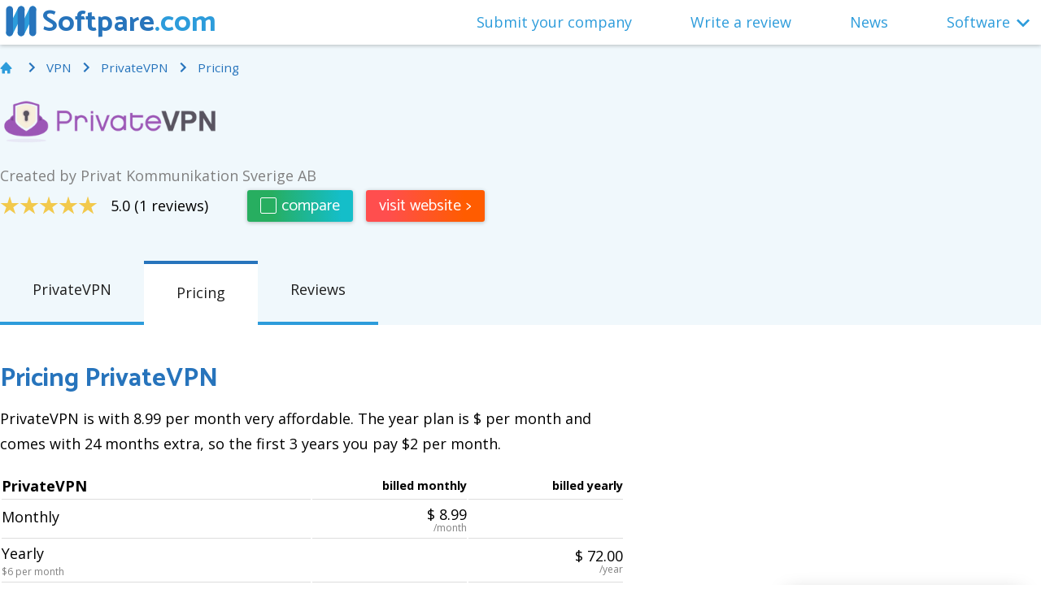

--- FILE ---
content_type: text/html; charset=utf-8
request_url: https://www.softpare.com/privatevpn/pricing
body_size: 11029
content:
<!DOCTYPE html>
<html lang="en">
<head>
    <meta charset="utf-8" />
    <meta name="viewport" content="width=device-width, initial-scale=1" />
    <!-- Google Tag Manager -->
    <script>(function(w,d,s,l,i){w[l]=w[l]||[];w[l].push({'gtm.start':
    new Date().getTime(),event:'gtm.js'});var f=d.getElementsByTagName(s)[0],
    j=d.createElement(s),dl=l!='dataLayer'?'&l='+l:'';j.async=true;j.src=
    'https://www.googletagmanager.com/gtm.js?id='+i+dl;f.parentNode.insertBefore(j,f);
    })(window,document,'script','dataLayer','GTM-PF4QBF6');</script>
    <!-- End Google Tag Manager -->
    <link rel="apple-touch-icon" sizes="180x180" href="/apple-touch-icon.png">
    <link rel="icon" type="image/png" sizes="32x32" href="/favicon-32x32.png">
    <link rel="icon" type="image/png" sizes="16x16" href="/favicon-16x16.png">
    <link rel="manifest" href="/site.webmanifest">
    <link rel="mask-icon" href="/safari-pinned-tab.svg" color="#5bbad5">
    <meta name="msapplication-TileColor" content="#da532c">
    <meta name="theme-color" content="#ffffff">
    <link href="https://fonts.googleapis.com/css2?family=Catamaran:wght@400;700&family=Open+Sans:wght@400;700&display=swap" rel="stylesheet">
    <style>button,hr,input{overflow:visible}audio,canvas,progress,video{display:inline-block}progress,sub,sup{vertical-align:baseline}html{font-family:sans-serif;line-height:1.15;-ms-text-size-adjust:100%;-webkit-text-size-adjust:100%}body{margin:0} menu,article,aside,details,footer,header,nav,section{display:block}h1{font-size:2em;margin:.67em 0}figcaption,figure,main{display:block}figure{margin:1em 40px}hr{box-sizing:content-box;height:0}code,kbd,pre,samp{font-family:monospace,monospace;font-size:1em}a{background-color:transparent;-webkit-text-decoration-skip:objects}a:active,a:hover{outline-width:0}abbr[title]{border-bottom:none;text-decoration:underline;text-decoration:underline dotted}b,strong{font-weight:bolder}dfn{font-style:italic}mark{background-color:#ff0;color:#000}small{font-size:80%}sub,sup{font-size:75%;line-height:0;position:relative}sub{bottom:-.25em}sup{top:-.5em}audio:not([controls]){display:none;height:0}img{border-style:none}svg:not(:root){overflow:hidden}button,input,optgroup,select,textarea{font-family:sans-serif;font-size:100%;line-height:1.15;margin:0}button,input{}button,select{text-transform:none}[type=submit], [type=reset],button,html [type=button]{-webkit-appearance:button}[type=button]::-moz-focus-inner,[type=reset]::-moz-focus-inner,[type=submit]::-moz-focus-inner,button::-moz-focus-inner{border-style:none;padding:0}[type=button]:-moz-focusring,[type=reset]:-moz-focusring,[type=submit]:-moz-focusring,button:-moz-focusring{outline:ButtonText dotted 1px}fieldset{border:1px solid silver;margin:0 2px;padding:.35em .625em .75em}legend{box-sizing:border-box;color:inherit;display:table;max-width:100%;padding:0;white-space:normal}progress{}textarea{overflow:auto}[type=checkbox],[type=radio]{box-sizing:border-box;padding:0}[type=number]::-webkit-inner-spin-button,[type=number]::-webkit-outer-spin-button{height:auto}[type=search]{-webkit-appearance:textfield;outline-offset:-2px}[type=search]::-webkit-search-cancel-button,[type=search]::-webkit-search-decoration{-webkit-appearance:none}::-webkit-file-upload-button{-webkit-appearance:button;font:inherit}summary{display:list-item}[hidden],template{display:none}@keyframes f1yjhbvo{0%{opacity:0;transform:scale(.1)}100%{opacity:0;transform:scale(1.2)}50%{opacity:1}}.f1vko179 a{color:#2774BC}.f1vko179 img{max-width:100%}.f1xxv2ta{color:#fff;cursor:pointer;font-weight:bold;position:absolute;right:12px;top:12px;user-select:none;z-index:11}.f19v2r66{fill:white;height:60px;width:60px}.fm5mrmm{color:#fff;cursor:pointer;fill:white;font-weight:bold;height:60px;margin-top:-25px;position:absolute;right:12px;top:50%;user-select:none;width:60px;z-index:11}.fekxe8f{color:#fff;cursor:pointer;fill:white;font-weight:bold;height:60px;left:12px;margin-top:-25px;position:absolute;top:50%;transform:rotate(180deg);user-select:none;width:60px;z-index:11}.fpx6ey9{align-items:center;display:none;height:100%;justify-content:center;margin:0;text-align:center}.fm2orp1{display:flex !important}.f1598zft{max-height:100%;max-width:1440px;width:100%}.f10krlro{height:100%}.feb7pla{background-color:rgba(0,0,0,0.9);bottom:0;left:0;padding:12px;position:fixed;right:0;top:0;z-index:10}.f17nnicn{display:flex;gap:1rem;justify-content:center;list-style-type:none;margin:0;padding:1.5rem}.f1irh93u{align-items:center;background:#FFF;border-radius:3px;color:#808080;display:flex;height:3rem;justify-content:center;margin:0;padding:.375rem;text-decoration:none;width:3rem}.f1irh93u:hover{background:#F0F8FC}.f13qpwbg{color:#2774BC;font-weight:bold}@media (min-width: 1024px){.fkgm8bs{column-count:3;column-gap:1rem;display:grid;grid-template-columns:1fr 1fr 1fr}}.fxg320q{margin:0 auto;max-width:55rem}html, body{height:100%;margin:0;padding:0;width:100%}html{-moz-box-sizing:border-box;-webkit-box-sizing:border-box;box-sizing:border-box}*,*:before,*:after{box-sizing:inherit}#root{height:100%;width:100%}body{font-family:'Open Sans', sans-serif;font-size:18px}p{margin-top:0}p, li{line-height:1.5}@media (min-width: 1024px){p, li{line-height:1.75}}figure{margin:0}h1, h2, h3, h4, h5, h6{font-family:'Catamaran', 'Open Sans', sans-serif;font-weight:700;margin:0}#root{height:auto !important}.f1dyu0an{background:#F0F8FC}.f2dfqio{padding-top:55px}.fc0ia1c{background:#FFF;box-shadow:0px 1px 5px rgba(0, 0, 0, 0.25);left:0;position:fixed;right:0;top:0;z-index:2}.f97eehq{align-items:center;display:flex;justify-content:space-between;margin:0 auto;max-width:1280px;padding:.375rem}.f1dhnf0e{margin:0 auto 0 0}.fvm3xif{align-items:center;display:flex;text-decoration:none}.f1tprcz4{height:40px;margin-right:.375rem;width:40px}.f12olog4{color:#2774BC;display:block;font-family:Catamaran;font-size:2em;font-weight:bold;text-decoration:none}.f12olog4 > span{color:#2D9CDB}.f1mgyl9u{position:relative}.f15abfkh{background:#FFF;box-shadow:0px 10px 15px rgba(0, 0, 0, 0.10);height:auto;left:0;max-height:100vh;opacity:0;overflow:auto;position:fixed;right:0;top:55px;transform:scaleY(0);transform-origin:top center;transition:all .25s;z-index:3}.fke17oq{margin:0 auto;max-width:1280px;padding:1.5rem .375rem;position:relative}.f1rbk16z{opacity:1;transform:scaleY(1)}.f3fs04p{cursor:pointer;display:inline-block;fill:#2D9CDB;height:32px;transform:rotate(90deg);transition:all .25s;width:32px}.fo3u3ex{transform:rotate(-90deg)}.fqwkx3r{list-style-type:none;margin:0;padding:0}.f156vpxp{display:grid;gap:3rem;grid-template-columns:repeat(1, 1fr)}@media (min-width: 1024px){.f156vpxp{grid-template-columns:repeat(5, 1fr)}}.f1fduygo{color:#2774BC;font-size:1.25rem;font-weight:bold;margin-bottom:.5rem}.f1oesach{background:#FFF;bottom:0;left:0;overflow-x:auto;padding:1rem;position:fixed;right:0;top:56px;transform:translateX(100%);transition:all .25s}@media (min-width: 1024px){.f1oesach{display:flex;flex-direction:row;overflow:visible;padding:0;position:relative;top:0;transform:none}}.f7its52{left:0;transform:translateX(0)}.f1yp8erx{display:flex;flex-direction:column;list-style-type:none;margin:0;padding:0}@media (min-width: 1024px){.f1yp8erx{flex-direction:row}}.f1whg8xn{align-items:center;display:flex}@media (min-width: 1024px){.f1whg8xn{margin-right:4.5rem}.f1whg8xn:last-child{margin-right:0}}.f1en5rq{align-items:center;color:#2D9CDB;cursor:pointer;display:flex;text-decoration:none}.f1en5rq:hover{text-decoration:underline}.f1rwihq8 > svg{height:32px;width:32px}@media (min-width: 1024px){.f1rwihq8{display:none}}.fo3smqw{margin:0 auto;max-width:1280px;padding:1rem 0}.f1q8l48h{color:#2774BC;text-align:center}.fsuivmx{text-align:center}.f1wjafkb{line-height:1.75;list-style-type:none;margin:0 auto;padding:0;text-align:center}@media (min-width: 1024px){.f1wjafkb{column-count:3;column-gap:1rem;max-width:720px}}.fpqscly{color:#1F1F1F}.fvig21h{background:#2774BC}.f161lud{display:flex;flex-direction:column;flex-wrap:wrap;margin:0 auto;max-width:1280px;padding:1.5rem}@media (min-width: 1024px){.f161lud{background:url('/static/img/logo-siloute.png');background-position:bottom right;background-repeat:no-repeat;flex-direction:row;padding:1.5rem 0}}.fwrdulj{align-items:center;display:flex;order:1;text-decoration:none;width:100%}@media (min-width: 1024px){.fwrdulj{width:50%}}.fxdkk6x{color:#FFF;display:block;font-family:Catamaran;font-size:2em;font-weight:bold;text-decoration:none}.fd5bota{height:40px;margin-right:1rem;width:40px}.f1xkj4yf{margin:1.5rem 0;margin-left:60px;order:3}@media (min-width: 1024px){.f1xkj4yf{display:flex;justify-content:flex-end;margin:0;order:2;width:50%}}.f18x611{margin-left:60px;margin-top:1.5rem;order:2}@media (min-width: 1024px){.f18x611{margin-bottom:1.5rem;order:3;width:100%}}.fb4oqaf{line-height:1.75;list-style-type:none;margin:0;padding:0}.fewn47y{color:#FFF;text-decoration:none}.fqkvp5u{margin-left:60px;order:4}.flts9az{display:flex;list-style-type:none;margin:0;padding:0}@media (min-width: 1024px){.f1uoy5pw{margin-right:3rem}}.f122vy2w{color:#FFF;font-size:.8rem;text-decoration:none}.fddsvlq{align-items:center;display:flex}.f1a3mv84{margin:0 .375rem}.f1afizvs{align-items:center;background:url(/static/img/home-header.webp);background-repeat:no-repeat;background-size:cover;display:flex;height:445px;justify-content:center;width:100%}.f1oa15o9{align-items:center;display:flex;flex-direction:column;justify-content:center;margin:.375rem;text-align:center}@media (min-width: 1024px){.f1oa15o9{margin:0;text-align:left}}.fxnnz1h{color:white;font-size:2rem;margin:0}@media (min-width: 1024px){.fxnnz1h{font-size:50px}}.fko3s53{color:white;font-family:'Catamaran', sans-serif;font-weight:normal;margin:0}@media (min-width: 1024px){.fko3s53{font-size:30px}}.fau77o7{margin-top:38px;max-width:600px;width:100%}.f1kmig8s{margin:0 auto;max-width:1280px;padding:1.5rem}@media (min-width: 1024px){.f1kmig8s{padding:4.5rem 0}}.f87kckv{color:#2D9CDB;font-size:2rem;margin-bottom:1rem;text-align:center}@media (min-width: 1024px){.f87kckv{font-size:2.5rem;margin-bottom:3rem}}.f1cggtmc{background:#FFF}.f1nvb0ih{color:#2774BC;font-size:2.5rem;margin-bottom:1rem}@media (min-width: 1024px){.fa3bo8{align-items:flex-start;display:flex;margin:0 auto;max-width:880px}}.fztossq{flex-shrink:0;margin-bottom:1.5rem;text-align:center}@media (min-width: 1024px){.fztossq{flex-basis:12rem;margin-right:1.5rem}}.f10ngv5p{border-radius:50%;width:150px}.f13s8i6b{color:#073560;line-height:1.75;margin-top:1rem;text-align:center}.f13vslg{font-weight:bold}.fmejkl{background:#BDD7E7}.fw6ehze{color:#FFF;font-size:2.5rem;margin-bottom:1.5rem;text-align:center}@media (min-width: 1024px){.fw6ehze{margin-bottom:3rem}}.f196hi23{margin:0 auto;max-width:1200px}.f1tgjws2{display:flex;justify-content:center}.ftn74ti{color:#2774BC}.f1ysl5v1{background:transparent;display:flex;flex-direction:column;justify-content:center}@media (min-width: 1024px){.f1ysl5v1{flex-direction:row}}.f1c30hdi{margin:.375rem}@media (min-width: 1024px){.f1c30hdi{margin:0 0 0 10px;min-width:15rem}}@media (min-width: 1024px){.f1ycn6c7{border-radius:3px 0 0 3px}}.f4vkp7t{box-shadow:none !important;margin:.375rem;min-width:15rem}@media (min-width: 1024px){.f4vkp7t{border-radius:0 3px 3px 0 !important;display:block;margin:0 0 0 10px}}.fgjl7vl{background:#FFF;box-sizing:border-box;color:#2774BC;cursor:pointer;display:inline-block;font-family:inherit;font-size:1.125rem;line-height:1.5;outline:none;padding:.375rem 1rem;position:relative;resize:vertical;user-select:none;width:100%}.f1auiz7l{display:block;fill:#2774BC;margin-top:-11px;position:absolute;right:.375rem;top:50%;transform:rotate(90deg)}.f12lgjqf{background-color:white;border:solid 1px #ddd;border-radius:3px;box-shadow:0 0 15px rgba(0, 0, 0, 0.15);display:none;left:0;list-style-type:none;margin:0;max-height:12rem;min-width:100%;overflow-y:auto;padding:0;position:absolute;top:-.5rem;z-index:1}.frdi8dn{display:block !important}.fczv7mv{background-color:#ffffff;color:#2774BC;cursor:pointer;margin:0;padding:.5rem;transition:all .25s;user-select:none}.fczv7mv:hover{background-color:#ddd}.f1h9mdng{background-color:#2774BC;color:#FFF}.fng8vbq{align-items:center;background:linear-gradient(90deg, #FF4E4E 17.96%, #FF5C00 83.05%);border:none;border-radius:3px;box-shadow:0px 1px 5px rgba(0, 0, 0, 0.25);color:#FFF;cursor:pointer;display:inline-flex;font-family:'Catamaran', sans-serif;font-size:20px;justify-content:center;outline:none;padding:8px 16px 8px 16px;position:relative;text-decoration:none}.fvl1m2s{display:inline-block;margin-left:.375rem}.fhtexnr{margin-right:1rem}.f1gudm6x{padding:8px 16px}.f1gudm6x::after{display:none}.f1rkhm0f{background:transparent;color:#2774BC}.fzbciid{background:linear-gradient(90deg, #27AE60 22.94%, #14BEC9 88.7%);color:#FFF}.f1h08bf8{background:linear-gradient(90deg, #2774BC 19%, #2D9CDB 83.62%);color:#FFF}.fxylb3u{background:linear-gradient(89.96deg, #2D9CDB 19.47%, #75C8F7 82.77%);color:#FFF}.f1wbhd3p{background:linear-gradient(89.96deg, #F0F8FC 19.47%, #FFFFFF 82.77%);color:#2774BC}.f1wbhd3p::after{color:#2774BC}.fjelyg2{background:#808080}.fjelyg2::after{animation:pulsate 1s ease-out;animation-iteration-count:infinite;animation-name:f1yjhbvo;border:5px solid #eee;border-radius:30px;content:'';display:block;height:24px;margin-top:-12px;opacity:0;position:absolute;right:10px;top:50%;width:24px;z-index:1}.fk4m0im{background:#FFF;border-radius:3px;box-shadow:0px 0px 10px rgba(0, 0, 0, 0.2);display:flex;flex-direction:column;margin-bottom:1.5rem;width:100%}.fk4m0im:last-child{margin-bottom:0}@media (min-width: 1024px){.fk4m0im{margin:0}}.f1hdro9u{align-items:center;display:flex;flex-direction:column;flex-shrink:0;justify-content:center;width:225px}.f19acaeh{align-items:center;display:flex;flex-shrink:0;height:150px;justify-content:center;padding:1rem}.f145pd95{max-height:120px;max-width:80%;width:auto}.f1c0gq3f{background:linear-gradient(rgba(45, 156, 219, 0.07) 9.53%, rgba(45, 156, 219, 0) 34.34%);flex-grow:1;padding:1.5rem}.f1sxw7a{color:#1F1F1F;font-size:2rem;margin-bottom:.375rem;text-decoration:none}@media (min-width: 1024px){.f1sxw7a{font-size:2.5rem}}.f19j3t4h{color:#808080;margin-bottom:.375rem}.f1a55cjx{margin:0}@media (min-width: 1024px){.f1a55cjx{margin-bottom:1rem}}.fw2owau{align-items:center;display:flex;flex-direction:column;justify-content:center;margin:0 1.5rem 1.5rem;text-align:center}@media (min-width: 1024px){.fw2owau{margin:auto 0 0 0;padding-bottom:1.5rem}}.f1ljhh4j{margin-bottom:1rem;min-width:12rem}.f1ljhh4j:last-child{margin:0}@media (min-width: 1024px){.f1ljhh4j{margin-bottom:1.5rem}}.f13ir5eb{align-items:center;background:linear-gradient(90deg, #27AE60 22.94%, #14BEC9 88.7%);border:none;border-radius:3px;box-shadow:0px 1px 5px rgba(0, 0, 0, 0.25);color:#FFF;cursor:pointer;display:inline-flex;font-family:'Catamaran', sans-serif;font-size:20px;justify-content:center;min-width:6rem;outline:none;padding:8px 16px;position:relative;text-decoration:none}.f5tqe0g{background:#BBB}.fevdtcs{align-items:center;border:solid 1px white;border-radius:2px;display:flex;height:20px;justify-content:center;margin-right:.375rem;width:20px}.fb1cve0{fill:white;transform:scale(0);transition:transform .15s}.f1r1ya1n{transform:scale(1)}.f1qjzvhw{background:#222;border-radius:3px;box-shadow:0px 1px 5px rgba(0, 0, 0, 0.25);color:#FFF;font-size:1rem;padding:.375rem;position:absolute;top:0;transform:translateY(3rem);width:18rem}.f1fk8gyn{align-items:flex-start;background:linear-gradient(rgba(45, 156, 219, 0.07) 9.53%, rgba(45, 156, 219, 0) 34.34%) #FFF;border-radius:3px;box-shadow:0px 0px 10px rgba(0, 0, 0, 0.2);display:flex;flex-direction:column;margin-bottom:1.5rem;padding:1.5rem}.f1ejsee3{align-items:center;display:flex;flex-basis:100%;justify-content:center}.f1voth5p{align-items:center;background:#F9F0B2;border-radius:30px;color:#073560;display:inline-flex;font-size:.85rem;font-weight:bold;height:30px;justify-content:center;padding:0 20px}@media (min-width: 1024px){.f1voth5p{border-radius:40px;font-size:1rem;height:40px;min-width:8rem}}.f2antnr{text-decoration:none}.fh1zk5l{color:#2774BC;font-size:1.5rem;margin:1rem 0;text-decoration:none}@media (min-width: 1024px){.fh1zk5l{font-size:2rem}}.f1sh63gs{margin-top:1rem}.fs4b4p5{color:#808080}.f1ljjdaq{display:flex;margin:auto 0 0 0}.f1y14s6w{border-radius:15px;box-shadow: 0px 1px 5px rgba(0, 0, 0, 0.25);height:30px;margin:.375rem;width:30px}.f6i7qut{padding:3px}.fnn5xgg{bottom:0;box-shadow:0px 0px 25px rgba(0, 0, 0, 0.25);position:fixed;right:24px;transform:translateY(120%);transition:transform .25s;width:18rem;z-index:20}.f1ddm8vk{transform:translateY(calc(100% - 52px)) !important}.f1qm8p8n{transform:translateY(0%) !important;transition:transform .25s}.fl4olns{align-items:center;background:linear-gradient(90deg, #27AE60 22.94%, #14BEC9 88.7%);border-radius:3px 3px 0 0;color:white;cursor:pointer;display:flex;padding:1rem;position:relative}.f1wdcni0{cursor:pointer;fill:white;margin-top:-12px;position:absolute;right:12px;top:50%;transform:rotate(-90deg);transition:transform .25s}.f1cbv2ck{transform:rotate(90deg)}.f1hy2z3s{align-items:center;background:white;border-radius:12px;color:#27AE60;display:inline-flex;font-size:.75rem;font-weight:bold;height:18px;line-height:1;margin-left:.375rem;padding:6px;width:18px}.fuduyja{background:white}.f19mo1rs{align-items:center;display:flex;justify-content:flex-start;padding:1rem;position:relative}.fxg6u26{margin-right:1rem;width:24px}.f1x9nyvr{cursor:pointer;height:16px;margin:0 0 0 auto;width:16px}.f1ox7hc9{display:flex;justify-content:center;padding:1rem}.f17s8trt{display:flex;flex-direction:column;margin:0 auto;max-width:1280px}@media (min-width: 1024px){.f17s8trt{flex-direction:row}}.f1ei8vj7{margin:0 auto;max-width:1280px}.f1raava2{margin:1rem 0}.f11i102c{fill:#2774BC}.fx78el0{padding:1.5rem 0;text-align:center}@media (min-width: 1024px){.fx78el0{padding:0;text-align:left}}.folh6x0{width:270px}.f1npszk7{color:#808080;margin:0 1rem}@media (min-width: 1024px){.f1npszk7{margin:16px 0 8px 0}}.f1to46m0{display:flex;flex-direction:column;margin:0 1rem;padding-bottom:3rem}@media (min-width: 1024px){.f1to46m0{align-items:center;flex-direction:row;margin:0}}.f1ma3cxu{align-items:center;display:flex;flex-direction:row;margin:1rem 0}@media (min-width: 1024px){.f1ma3cxu{margin:0 3rem 0 0}}.f1vqiabg{margin-left:1rem}.f180gbdg{margin:1rem 0}@media (min-width: 1024px){.f180gbdg{margin:0 0 0 1rem}}.f6siz6a{flex-shrink:0;margin:0 1rem}@media (min-width: 1024px){.f6siz6a{min-width:12rem;padding:3.5rem 0 0 4.5rem;width:33%}}.f1qtfnnu{margin-bottom:3rem}.fixfeci{color:#2774BC;font-size:1.5rem;margin-bottom:.5em}.fl9a4co{margin-bottom:1rem}.f1tvez3i{margin:1rem;max-width:48rem}@media (min-width: 1024px){.f1tvez3i{margin:3rem 0 0 0}}.f8k7fsm{max-width:860px}.f6kfarm{color:#2774BC;font-size:2rem;margin-bottom:1rem}.f2ecync{border-bottom:solid 1px rgba(46, 156, 220, 0.5);margin-bottom:1.5rem}.f69oj4y{margin-bottom:1.5rem;width:100%}@media (min-width: 1024px){.f69oj4y{width:auto}}.f1mvraaf{color:#2D9CDB;margin-bottom:.25em}.f5u7t9s{display:flex;flex-direction:column;justify-content:space-between;margin-bottom:1.5rem}@media (min-width: 1024px){.f5u7t9s{flex-direction:row;justify-content:flex-start}}.fqerl3q{margin-bottom:1rem;width:100%}@media (min-width: 1024px){.fqerl3q{width:50%}}.ftku6zz{width:100%}@media (min-width: 1024px){.ftku6zz{width:auto}}.f16mpt77{margin-bottom:1.5rem}.f1p6cnnr{background:#F0F8FC;padding:1.5rem}@media (min-width: 1024px){.f1p6cnnr{margin:0 -1.5rem}}.f17dmy2c{color:#2774BC;font-size:1.25em;margin-bottom:.375rem}.f1hxno43{color:#2D9CDB;margin-bottom:.375rem}.f1ouhgcy{display:flex;justify-content:center;padding:1.5rem}.f19w82df{align-items:center;color:#2774BC;display:flex;font-size:.85em;list-style-type:none;margin:0;max-width:1280px;padding:0}.fx61we1{align-items:center;color:#2774BC;display:flex;height:20px;margin-right:.375rem;text-decoration:none}.fx61we1 > span{margin-left:.375rem}.fwwp46a{align-items:center;display:flex;line-height:24px;margin:0;padding:0}.f1yrrdz0{align-items:center;color:#2774BC;display:flex;height:20px;margin-right:.375rem;text-decoration:none}.f1d80j6r{fill:#2774BC;margin-right:.375rem}.fsn8grz{align-items:center;display:flex;font-size:1rem}.fcmecz0{display:block}.fndy2cx{display:block;font-size:1rem;margin-left:.375rem}.f10t85m2{position:sticky;width:100%}.f1rm158x{border-bottom:solid 4px #2D9CDB;display:flex;flex-grow:1;justify-content:center}@media (min-width: 1024px){.f1rm158x{flex-grow:0;flex-shrink:1}}.fua5zpr{border-bottom:solid 4px #2D9CDB;display:none;flex-grow:1}.ffzuvte{background:#FFF;border-bottom:solid 4px transparent;border-top:solid 4px #2774BC}.f7xee05{color:#1F1F1F;display:block;padding:10px 20px;text-align:center;text-decoration:none}@media (min-width: 1024px){.f7xee05{padding:20px 40px}}.flcpdas{margin-bottom:1.5rem}.flcpdas:last-child{margin-bottom:0}.f1nyeg9c{color:#2774BC;margin-bottom:1rem}.f1ecctb{display:flex;flex-direction:column;flex-wrap:wrap}@media (min-width: 1024px){.f1ecctb{flex-direction:row}}.f1pdv4pz{align-items:center;color:#808080;display:flex;flex-basis:31%;margin-bottom:.375rem}.fw4mw3m{color:#1F1F1F}.fw4mw3m > svg{border-color:rgb(76, 175, 80);fill:rgb(76, 175, 80)}.f1718lkw{background:#FFF;border:solid 2px #808080;border-radius:4px;flex-shrink:0;height:20px;margin-right:.375rem;padding:3px 2px;width:20px}.f1757h2i{align-items:center;display:flex;justify-content:left;margin:1rem 0}.f1as3ufx{font-weight:bold;min-width:12rem}.fodjql{margin-bottom:1rem;padding-left:2rem;position:relative}.fodjql:last-child{margin-bottom:0}.fmr21el{border-radius:10px;fill:white;height:20px;left:0;margin-right:.375rem;position:absolute;top:2px;width:20px}.f7v0rvb{background:linear-gradient(90deg, #27AE60 0%, #14BEC9 100%)}.f6k8nhb{background:linear-gradient(90deg, #E41E26 0%, #FF5C00 100%)}.f19tvu98{font-style:italic}.f18ka36a{height:0;padding-bottom:56.25%;position:relative;width:100%}.f59mgv3{border:none;height:100%;left:0;position:absolute;top:0;width:100%}.f1q4yvkh{display:flex;flex-wrap:wrap;justify-content:flex-start;list-style-type:none;margin:0;padding:0}.f1r1x5ld{margin-bottom:.375rem;margin-right:.375rem}.fptm3h8{align-items:center;background:#FFF;border:2px solid #2774BC;border-radius:4px;color:#2774BC;display:flex;font-size:1rem;justify-content:center;line-height:1;padding:.375rem 1rem;text-decoration:none}.flpddl5{display:flex;flex-direction:column;margin:1.5rem auto 0;max-width:1280px}@media (min-width: 1024px){.flpddl5{flex-direction:row}}.f1bu9kx1{display:none;flex-basis:18rem;flex-shrink:0;margin-right:6rem;padding:0}@media (min-width: 1024px){.f1bu9kx1{display:block}}.fo86grb{display:block}@media (min-width: 1024px){.fo86grb{display:none}}.fvb3dyd{flex-basis:100%;flex-shrink:1;padding:1rem}@media (min-width: 1024px){.fvb3dyd{padding:0}}.f193e3si{color:#2774BC;font-size:2rem;margin-bottom:.5em;text-decoration:none}@media (min-width: 1024px){.f193e3si{font-size:2.25rem}}@media (min-width: 1024px){.fau9l2o{margin:1.5rem 0}}.f1ubk0hm{display:flex;justify-content:space-between}.f1m4z987{margin-top:1.5rem}.f1etxw7b{margin-left:24rem;margin-top:4.5rem}.fk2d7xz{display:flex;justify-content:space-between;margin-bottom:1rem}@media (min-width: 1024px){.fk2d7xz{display:none}}.fugwr1t{display:none;margin-top:1.5rem}@media (min-width: 1024px){.fugwr1t{display:block;margin:0}}.fgsumqv{align-items:center;display:flex;margin:0;margin-bottom:1rem}.f1wgjdlg{border:none;margin-bottom:1.5rem;padding:0}.f1wha5v3{align-items:center;background:rgb(33, 150, 243);border-radius:8px;color:#FFF;display:inline-flex;font-size:.5em;height:16px;justify-content:center;margin-left:.375rem;width:16px}.fzhxggs{cursor:pointer;font-size:1.125em;font-weight:bold;margin:0;position:relative}.fzhxggs > svg{content:'';display:block;height:24px;margin-top:-10px;position:absolute;right:0;top:50%;transform:scale(1);transition:transform .25s;width:24px}.fh4fxkb > svg{transform:scaleY(-1);transition:transform .25s}.f1wt0yvj{display:none}.f1uckh4b{cursor:pointer;display:block;margin:1rem 0;position:relative;user-select:none}.f4zawct{clip-path:polygon(0 0);position:absolute}.f4zawct ~ i{background-color:transparent;border:solid 1px #2D9CDB;border-radius:1px;content:'';display:block;height:20px;left:0;position:absolute;top:-1px;width:20px}.f4zawct ~ i > svg{fill:#2D9CDB;height:12px;left:3px;position:absolute;top:3px;transform:scale(0, 0);transition:all .25s;width:12px}.f4zawct:checked ~ span{color:#2D9CDB}.f4zawct:checked ~ i{transition:all .25s}.f4zawct:checked ~ i > svg{transform:scale(1, 1)}.f1i4vd98{padding-left:2rem;position:relative}.f1qijozi{background:#FFF;border-radius:3px;box-shadow:0px 0px 10px rgba(0, 0, 0, 0.2);display:flex;flex-direction:column;margin-bottom:1.5rem;overflow:hidden;position:relative;width:100%}.f1qijozi:last-child{margin-bottom:0}@media (min-width: 1024px){.f1qijozi{flex-direction:row}}.f1ecattl{align-items:center;display:flex;flex-direction:column;flex-shrink:0;justify-content:flex-start;padding:1.5rem}@media (min-width: 1024px){.f1ecattl{justify-content:center;width:225px}}.f7lluwq{align-items:center;background:linear-gradient(90deg, #2774BC 19%, #2D9CDB 83.62%);box-shadow:0 0 3px 0 rgba(0,0,0,0.25);color:white;display:flex;font-size:.8em;font-weight:bold;height:32px;justify-content:center;left:-30px;overflow:hidden;padding:.375rem 1rem;position:absolute;top:16px;transform:rotate(-45deg);transform-origin:center;width:120px}.f1t4vzd4{background:#dbf5fe;color:#2774BC;font-size:.8em;font-weight:bold;padding:.375rem 1rem;padding-left:2em;position:absolute;right:0;top:1.5rem}.f1t4vzd4::after{border-bottom:1em solid transparent;border-left:1em solid white;border-right:1em solid transparent;border-top:1em solid transparent;content:'';height:0;left:0%;position:absolute;top:0;width:0}.f10wjvcs{max-width:100%;width:100px}@media (min-width: 1024px){.f10wjvcs{width:120px}}.f1yvcesd{margin:1rem;text-align:center}.f1v5xsk2{color:#2774BC;font-size:.875rem}.f16suj3o{background:linear-gradient(rgba(45, 156, 219, 0.07) 9.53%, rgba(45, 156, 219, 0) 34.34%);flex-grow:1;padding:1.5rem}@media (min-width: 1024px){.f16suj3o{background:linear-gradient(90deg, rgba(45, 156, 219, 0.07) 9.53%, rgba(45, 156, 219, 0) 34.34%);display:flex;flex-direction:column}}.fs6sl4v{color:#2774BC;text-decoration:none}.f1r6ez9l{color:#808080;font-size:.85rem;margin-bottom:.375rem}@media (min-width: 1024px){.f1r6ez9l{font-size:1rem}}.f1589go7{margin:0;margin-bottom:1rem}.ftt8nqh{display:none;margin:auto 24px 24px 24px}@media (min-width: 1024px){.ftt8nqh{display:block}}.feopsq2{display:flex;flex-direction:column;list-style-type:none;margin:1rem 0;padding:0}@media (min-width: 1024px){.feopsq2{align-items:center;flex-direction:row}}.f17slw0w{align-items:center;color:#27AE60;display:flex;line-height:1;margin-bottom:.375rem;position:relative}@media (min-width: 1024px){.f17slw0w{margin-bottom:0;margin-right:1rem}}.ft0ao6b{background:linear-gradient(90deg, #27AE60 0%, #14BEC9 100%);border-radius:12px;fill:white;flex-shrink:0;height:24px;margin-right:.375rem;padding:6px;width:24px}.fah0yg8{align-items:center;display:flex;flex-direction:column}@media (min-width: 1024px){.fah0yg8{flex-direction:row;margin:auto 0 0 0}}.ftukl10{margin-bottom:1rem}.ftukl10:last-child{margin:0}@media (min-width: 1024px){.ftukl10{margin:auto 1rem 0 0;width:auto}}.f119jzw7{display:flex;flex-wrap:wrap}@media (min-width: 1024px){.f119jzw7{flex-direction:row}}.fbqmmti{display:block;margin:0 auto;max-width:100%}.f16861vc{display:flex;flex-direction:column;padding-top:1rem}@media (min-width: 1024px){.f16861vc{align-items:center;flex-direction:row;margin-bottom:1.5rem}}.f1yzi4y3{margin:0 0 1rem 0}@media (min-width: 1024px){.f1yzi4y3{margin-right:3rem}}.f1ew6c90{margin:0 1rem}@media (min-width: 1024px){.f1ew6c90{margin:0 auto;max-width:55rem;padding:1.5rem 0}}.f18dj1er{align-items:center;background:#F9F0B2;border-radius:40px;color:#073560;display:inline-flex;font-weight:bold;height:40px;justify-content:center;min-width:8rem;padding:0 20px}@media (min-width: 1024px){.fpsbvnv{margin:1rem 0}}.f1fw2flh{border-radius:15px;box-shadow: 0px 1px 5px rgba(0, 0, 0, 0.25);height:30px;margin-right:.375rem;width:30px}.fhkqt12{background:#F0F8FC;padding:3rem 0}.ffldzbr{margin:0 auto 0 16rem;max-width:55rem}.fkx0dm7{margin:0;margin-bottom:1.5rem;padding:0;width:100%}.f1jsf0s0{border-bottom:solid 1px #ddd;padding:.375rem 0;text-align:left}.f1wvnizd{color:#808080;font-size:.75rem;margin-top:.375rem}.f175nkcg{border-bottom:solid 1px #ddd;font-size:.9rem;padding:.375rem 0;text-align:right;width:10rem}.fmivwds{border-bottom:solid 1px #ddd;padding:.375rem 0;width:50%}.f54jagb{border-bottom:solid 1px #ddd;padding:.375rem 0;text-align:right}.femzrls{display:flex;font-size:.75rem;justify-content:flex-end}.ftk8g3b{color:#808080;display:block;font-size:.75rem}</style>
    <title data-rh="" data-reactroot="">PrivateVPN pricing is $2 per month</title><meta data-rh="" name="description" content="The PrivateVPN year plan comes with 24 months extra, that will be 36 months for only $2 per month." data-reactroot=""/>
</head>
<body>
    <!-- Google Tag Manager (noscript) -->
    <noscript><iframe src="https://www.googletagmanager.com/ns.html?id=GTM-PF4QBF6"
    height="0" width="0" style="display:none;visibility:hidden"></iframe></noscript>
    <!-- End Google Tag Manager (noscript) -->
    <div id="root"><div class="f1dyu0an"><header class="fc0ia1c"><div class="f97eehq"><a href="/" rel="home" class="fvm3xif"><figure><img src="/static/img/softpare-logo.svg" alt="softpare compare software" class="f1tprcz4"/></figure><span class="f12olog4">Softpare<span>.com</span></span></a><nav class="f1mgyl9u"><div class="f1oesach"><ul class="f1yp8erx"><li class="f1whg8xn"><a href="/submit-company" class="f1en5rq">Submit your company</a></li><li class="f1whg8xn"><a href="/review" class="f1en5rq">Write a review</a></li><li class="f1whg8xn"><a href="/news" class="f1en5rq">News</a></li><li class="f1whg8xn"><a class="f1en5rq">Software</a><svg xmlns="http://www.w3.org/2000/svg" height="24" viewBox="0 0 24 24" width="24" class="f3fs04p"><path d="M0 0h24v24H0z" fill="none"></path><path d="M10 6L8.59 7.41 13.17 12l-4.58 4.59L10 18l6-6z"></path></svg></li></ul></div><div class="f1rwihq8"><svg xmlns="http://www.w3.org/2000/svg" height="24" viewBox="0 0 24 24" width="24"><path d="M0 0h24v24H0z" fill="none"></path><path d="M3 18h18v-2H3v2zm0-5h18v-2H3v2zm0-7v2h18V6H3z"></path></svg></div><div class="f15abfkh"><div class="fke17oq"><div class="f156vpxp"><div><a href="/software/analytics" class="f1en5rq"><h5 class="f1fduygo">Analytics</h5></a><ul class="fqwkx3r"><li><a href="/google-analytics" class="f1en5rq">Google Analytics</a></li><li><a href="/matomo" class="f1en5rq">Matomo</a></li><li><a href="/hotjar" class="f1en5rq">Hotjar</a></li><li><a href="/oribi" class="f1en5rq">Oribi</a></li></ul></div><div><a href="/software/cms" class="f1en5rq"><h5 class="f1fduygo">CMS</h5></a><ul class="fqwkx3r"><li><a href="/webflow" class="f1en5rq">Webflow</a></li><li><a href="/wordpress" class="f1en5rq">Wordpress</a></li><li><a href="/drupal" class="f1en5rq">Drupal</a></li></ul></div><div><a href="/software/cloud-storage" class="f1en5rq"><h5 class="f1fduygo">Cloud Storage</h5></a><ul class="fqwkx3r"><li><a href="/google-drive" class="f1en5rq">Google Drive</a></li><li><a href="/onedrive" class="f1en5rq">Onedrive</a></li><li><a href="/icloud" class="f1en5rq">iCloud</a></li></ul></div><div><a href="/software/communication" class="f1en5rq"><h5 class="f1fduygo">Communication</h5></a><ul class="fqwkx3r"><li><a href="/skype" class="f1en5rq">Skype</a></li><li><a href="/google-meet" class="f1en5rq">Google Meet</a></li><li><a href="/zoom" class="f1en5rq">Zoom</a></li></ul></div><div><a href="/software/design" class="f1en5rq"><h5 class="f1fduygo">Design</h5></a><ul class="fqwkx3r"><li><a href="/figma" class="f1en5rq">Figma</a></li><li><a href="/sketch" class="f1en5rq">Sketch</a></li><li><a href="/adobe-xd" class="f1en5rq">Adobe XD</a></li><li><a href="/photoshop" class="f1en5rq">Adobe Photoshop</a></li></ul></div><div><a href="/software/marketing" class="f1en5rq"><h5 class="f1fduygo">Marketing</h5></a><ul class="fqwkx3r"><li><a href="/moz" class="f1en5rq">Moz</a></li><li><a href="/seranking" class="f1en5rq">SE Ranking</a></li><li><a href="/semrush" class="f1en5rq">Semrush</a></li></ul></div><div><a href="/software/office" class="f1en5rq"><h5 class="f1fduygo">Office</h5></a><ul class="fqwkx3r"><li><a href="/google-sheet" class="f1en5rq">Google Sheet</a></li><li><a href="/google-docs" class="f1en5rq">Google Docs</a></li><li><a href="/microsoft-word" class="f1en5rq">Microsoft Word</a></li><li><a href="/microsoft-excel" class="f1en5rq">Microsoft Excel</a></li></ul></div><div><a href="/software/project-management" class="f1en5rq"><h5 class="f1fduygo">Project management</h5></a><ul class="fqwkx3r"><li><a href="/clickup" class="f1en5rq">ClickUp</a></li><li><a href="/monday" class="f1en5rq">Monday</a></li><li><a href="/notion" class="f1en5rq">Notion</a></li><li><a href="/wrike" class="f1en5rq">Wrike</a></li><li><a href="/asana" class="f1en5rq">Asana</a></li><li><a href="/trello" class="f1en5rq">Trello</a></li></ul></div><div><a href="/software/vpn" class="f1en5rq"><h5 class="f1fduygo">VPN</h5></a><ul class="fqwkx3r"><li><a href="/expressvpn" class="f1en5rq">ExpressVPN</a></li><li><a href="/nordvpn" class="f1en5rq">NordVPN</a></li><li><a href="/private-internet-access" class="f1en5rq">Private Internet Access</a></li><li><a href="/cyberghost" class="f1en5rq">CyberGhost VPN</a></li><li><a href="/surfshark" class="f1en5rq">Surfshark</a></li></ul></div></div></div></div></nav></div></header><main class="f2dfqio"><div><div class="f1ei8vj7"><div class="f1raava2"><ol class="f19w82df" itemscope="" itemType="https://schema.org/BreadcrumbList"><li itemProp="itemListElement" itemType="https://schema.org/ListItem" itemscope="" class="fwwp46a"><meta itemProp="position" content="1"/><a href="/" class="fx61we1" itemProp="item" itemscope="" itemType="https://schema.org/WebPage" id="/"><svg width="15" height="15" viewBox="0 0 15 15" fill="none" xmlns="http://www.w3.org/2000/svg" class="f1d80j6r"><path d="M14.4011 7.73428L8.02612 0.650945C7.75766 0.352029 7.24199 0.352029 6.97353 0.650945L0.598534 7.73428C0.506774 7.83599 0.446543 7.96217 0.425165 8.09748C0.403788 8.23279 0.422184 8.3714 0.478117 8.49644C0.591451 8.75215 0.845034 8.91649 1.12483 8.91649H2.54149V13.8748C2.54149 14.0627 2.61612 14.2428 2.74896 14.3757C2.8818 14.5085 3.06196 14.5832 3.24983 14.5832H5.37483C5.56269 14.5832 5.74285 14.5085 5.87569 14.3757C6.00853 14.2428 6.08316 14.0627 6.08316 13.8748V11.0415H8.91649V13.8748C8.91649 14.0627 8.99112 14.2428 9.12396 14.3757C9.2568 14.5085 9.43696 14.5832 9.62483 14.5832H11.7498C11.9377 14.5832 12.1179 14.5085 12.2507 14.3757C12.3835 14.2428 12.4582 14.0627 12.4582 13.8748V8.91649H13.8748C14.012 8.91707 14.1464 8.87773 14.2616 8.80326C14.3768 8.72879 14.4679 8.6224 14.5237 8.49708C14.5794 8.37175 14.5976 8.2329 14.5758 8.09746C14.554 7.96201 14.4934 7.83582 14.4011 7.73428Z" fill="#2D9CDB"></path></svg><meta itemProp="name" content="home"/></a><svg xmlns="http://www.w3.org/2000/svg" height="24" viewBox="0 0 24 24" width="24" class="f1d80j6r"><path d="M0 0h24v24H0z" fill="none"></path><path d="M10 6L8.59 7.41 13.17 12l-4.58 4.59L10 18l6-6z"></path></svg></li><li class="fwwp46a" itemProp="itemListElement" itemscope="" itemType="https://schema.org/ListItem"><meta itemProp="position" content="2"/><a href="/software/vpn" class="f1yrrdz0" itemProp="item" itemscope="" itemType="https://schema.org/WebPage" id="/software/vpn"><span itemProp="name">VPN </span></a><svg xmlns="http://www.w3.org/2000/svg" height="24" viewBox="0 0 24 24" width="24" class="f1d80j6r"><path d="M0 0h24v24H0z" fill="none"></path><path d="M10 6L8.59 7.41 13.17 12l-4.58 4.59L10 18l6-6z"></path></svg></li><li class="fwwp46a" itemProp="itemListElement" itemscope="" itemType="https://schema.org/ListItem"><meta itemProp="position" content="3"/><a href="/privatevpn" class="f1yrrdz0" itemProp="item" itemscope="" itemType="https://schema.org/WebPage" id="/privatevpn"><span itemProp="name">PrivateVPN</span></a><svg xmlns="http://www.w3.org/2000/svg" height="24" viewBox="0 0 24 24" width="24" class="f1d80j6r"><path d="M0 0h24v24H0z" fill="none"></path><path d="M10 6L8.59 7.41 13.17 12l-4.58 4.59L10 18l6-6z"></path></svg></li><li class="fwwp46a" itemProp="itemListElement" itemscope="" itemType="https://schema.org/ListItem"><meta itemProp="position" content="4"/><span class="f1yrrdz0" itemProp="name">Pricing</span></li></ol></div><div class="fx78el0"><img srcSet="https://cdn.sanity.io/images/6ihj56ua/production/223836f61a2e76ddd282ef8e1fd76dbaca6515c8-2560x716.webp?w=120&amp;fm=png&amp;q=80&amp;fit=max&amp;crop=focalpoint 120w, https://cdn.sanity.io/images/6ihj56ua/production/223836f61a2e76ddd282ef8e1fd76dbaca6515c8-2560x716.webp?w=240&amp;fm=png&amp;q=80&amp;fit=max&amp;crop=focalpoint 240w, https://cdn.sanity.io/images/6ihj56ua/production/223836f61a2e76ddd282ef8e1fd76dbaca6515c8-2560x716.webp?w=360&amp;fm=png&amp;q=80&amp;fit=max&amp;crop=focalpoint 360w, https://cdn.sanity.io/images/6ihj56ua/production/223836f61a2e76ddd282ef8e1fd76dbaca6515c8-2560x716.webp?w=720&amp;fm=png&amp;q=80&amp;fit=max&amp;crop=focalpoint 720w, https://cdn.sanity.io/images/6ihj56ua/production/223836f61a2e76ddd282ef8e1fd76dbaca6515c8-2560x716.webp?w=960&amp;fm=png&amp;q=80&amp;fit=max&amp;crop=focalpoint 960w, https://cdn.sanity.io/images/6ihj56ua/production/223836f61a2e76ddd282ef8e1fd76dbaca6515c8-2560x716.webp?w=1024&amp;fm=png&amp;q=80&amp;fit=max&amp;crop=focalpoint 1024w, https://cdn.sanity.io/images/6ihj56ua/production/223836f61a2e76ddd282ef8e1fd76dbaca6515c8-2560x716.webp?w=1440&amp;fm=png&amp;q=80&amp;fit=max&amp;crop=focalpoint 1440w, https://cdn.sanity.io/images/6ihj56ua/production/223836f61a2e76ddd282ef8e1fd76dbaca6515c8-2560x716.webp?w=1920&amp;fm=png&amp;q=80&amp;fit=max&amp;crop=focalpoint 1920w, https://cdn.sanity.io/images/6ihj56ua/production/223836f61a2e76ddd282ef8e1fd76dbaca6515c8-2560x716.webp?w=2024&amp;fm=png&amp;q=80&amp;fit=max&amp;crop=focalpoint 2024w" sizes="270px" src="https://cdn.sanity.io/images/6ihj56ua/production/223836f61a2e76ddd282ef8e1fd76dbaca6515c8-2560x716.webp" alt="PrivateVPN" class="folh6x0"/></div><div class="f1npszk7">Created by <!-- -->Privat Kommunikation Sverige AB</div><div class="f1to46m0"><div class="f1ma3cxu"><div itemscope="" itemType="https://schema.org/Rating" class="fsn8grz"><div class="fddsvlq"><svg width="24" height="24" viewBox="0 0 18 17" xmlns="http://www.w3.org/2000/svg" class="fcmecz0"><defs><linearGradient id="half-492e8e99-412e-45e0-bcde-ae330e86b660-1-100"><stop offset="0%" stop-color="#F2C94C"></stop><stop offset="100%" stop-color="#F2C94C"></stop><stop offset="100%" stop-color="#C4C4C4"></stop><stop offset="100%" stop-color="#C4C4C4"></stop></linearGradient></defs><path fill="url(#half-492e8e99-412e-45e0-bcde-ae330e86b660-1-100)" d="M9 0L11.0206 6.21885H17.5595L12.2694 10.0623L14.2901 16.2812L9 12.4377L3.70993 16.2812L5.73056 10.0623L0.440492 6.21885H6.97937L9 0Z"></path></svg><svg width="24" height="24" viewBox="0 0 18 17" xmlns="http://www.w3.org/2000/svg" class="fcmecz0"><defs><linearGradient id="half-492e8e99-412e-45e0-bcde-ae330e86b660-2-100"><stop offset="0%" stop-color="#F2C94C"></stop><stop offset="100%" stop-color="#F2C94C"></stop><stop offset="100%" stop-color="#C4C4C4"></stop><stop offset="100%" stop-color="#C4C4C4"></stop></linearGradient></defs><path fill="url(#half-492e8e99-412e-45e0-bcde-ae330e86b660-2-100)" d="M9 0L11.0206 6.21885H17.5595L12.2694 10.0623L14.2901 16.2812L9 12.4377L3.70993 16.2812L5.73056 10.0623L0.440492 6.21885H6.97937L9 0Z"></path></svg><svg width="24" height="24" viewBox="0 0 18 17" xmlns="http://www.w3.org/2000/svg" class="fcmecz0"><defs><linearGradient id="half-492e8e99-412e-45e0-bcde-ae330e86b660-3-100"><stop offset="0%" stop-color="#F2C94C"></stop><stop offset="100%" stop-color="#F2C94C"></stop><stop offset="100%" stop-color="#C4C4C4"></stop><stop offset="100%" stop-color="#C4C4C4"></stop></linearGradient></defs><path fill="url(#half-492e8e99-412e-45e0-bcde-ae330e86b660-3-100)" d="M9 0L11.0206 6.21885H17.5595L12.2694 10.0623L14.2901 16.2812L9 12.4377L3.70993 16.2812L5.73056 10.0623L0.440492 6.21885H6.97937L9 0Z"></path></svg><svg width="24" height="24" viewBox="0 0 18 17" xmlns="http://www.w3.org/2000/svg" class="fcmecz0"><defs><linearGradient id="half-492e8e99-412e-45e0-bcde-ae330e86b660-4-100"><stop offset="0%" stop-color="#F2C94C"></stop><stop offset="100%" stop-color="#F2C94C"></stop><stop offset="100%" stop-color="#C4C4C4"></stop><stop offset="100%" stop-color="#C4C4C4"></stop></linearGradient></defs><path fill="url(#half-492e8e99-412e-45e0-bcde-ae330e86b660-4-100)" d="M9 0L11.0206 6.21885H17.5595L12.2694 10.0623L14.2901 16.2812L9 12.4377L3.70993 16.2812L5.73056 10.0623L0.440492 6.21885H6.97937L9 0Z"></path></svg><svg width="24" height="24" viewBox="0 0 18 17" xmlns="http://www.w3.org/2000/svg" class="fcmecz0"><defs><linearGradient id="half-492e8e99-412e-45e0-bcde-ae330e86b660-5-100"><stop offset="0%" stop-color="#F2C94C"></stop><stop offset="100%" stop-color="#F2C94C"></stop><stop offset="100%" stop-color="#C4C4C4"></stop><stop offset="100%" stop-color="#C4C4C4"></stop></linearGradient></defs><path fill="url(#half-492e8e99-412e-45e0-bcde-ae330e86b660-5-100)" d="M9 0L11.0206 6.21885H17.5595L12.2694 10.0623L14.2901 16.2812L9 12.4377L3.70993 16.2812L5.73056 10.0623L0.440492 6.21885H6.97937L9 0Z"></path></svg></div></div><div class="f1vqiabg">5.0<!-- --> (<!-- -->1<!-- --> reviews)</div></div><button class="f13ir5eb" data-button-type="compare"><span class="fevdtcs"><svg width="10" height="10" viewBox="0 0 10 10" fill="none" xmlns="http://www.w3.org/2000/svg" class="fb1cve0"><path d="M8.36864 0L3.27331 6.10406L1.62077 4.12436L0 6.06598L1.65254 8.04568L3.28389 10L4.90467 8.05836L10 1.95433L8.36864 0Z"></path></svg></span>compare</button><a href="/go/privatevpn" rel="noopener nofollow" target="_blank" class="fng8vbq f180gbdg go-link">visit website<span class="fvl1m2s">&gt;</span></a></div><div class="f8k7fsm"><nav class="f10t85m2"><ul class="flts9az"><li class="f1rm158x"><a href="/privatevpn" class="f7xee05">PrivateVPN</a></li><li class="f1rm158x ffzuvte"><a href="/privatevpn/pricing" class="f7xee05">Pricing</a></li><li class="f1rm158x"><a href="/privatevpn/review" class="f7xee05">Reviews</a></li><li class="fua5zpr"></li></ul></nav></div></div><div class="f1cggtmc"><div class="f17s8trt"><div class="f1tvez3i"><h1 class="f6kfarm">Pricing <!-- -->PrivateVPN</h1><p>PrivateVPN is with 8.99 per month very affordable. The year plan is $ per month and comes with 24 months extra, so the first 3 years you pay $2 per month.</p><div><div><table class="fkx0dm7"><thead><tr><th class="f1jsf0s0">PrivateVPN</th><th class="f175nkcg">billed <!-- -->monthly</th><th class="f175nkcg">billed <!-- -->yearly</th></tr></thead><tbody><tr><td class="fmivwds">Monthly<div class="f1wvnizd"></div></td><td class="f54jagb"><span>$<!-- --> <!-- -->8.99</span><span class="ftk8g3b"> <!-- -->/month</span></td><td class="f54jagb"></td></tr><tr><td class="fmivwds">Yearly<div class="f1wvnizd">$6 per month</div></td><td class="f54jagb"></td><td class="f54jagb"><span>$<!-- --> <!-- -->72.00</span><span class="ftk8g3b"> <!-- -->/year</span></td></tr></tbody></table></div></div></div></div></div></div></main><div class="fvig21h"><div class="f161lud"><a href="/" rel="home" class="fwrdulj"><img src="/static/img/softpare-logo-white.svg" alt="softpare compare software for business" class="fd5bota"/><span class="fxdkk6x">Softpare<span>.com</span></span></a><div class="f1xkj4yf"><nav class="fddsvlq"><a href="https://www.facebook.com/softpare" class="f1a3mv84" target="_blank" rel="noopener"><img src="https://cdn.sanity.io/images/6ihj56ua/production/e21d7105aeb8855bd8c214435780962ba0c771b0-22x22.svg" alt="Facebook"/></a><a href="https://www.instagram.com/soft.pare/" class="f1a3mv84" target="_blank" rel="noopener"><img src="https://cdn.sanity.io/images/6ihj56ua/production/b03f7507b3eb6d7f1a864725fb9b6eeab1204a66-22x22.svg" alt="Instagram"/></a><a href="https://www.pinterest.com/Softparecom/" class="f1a3mv84" target="_blank" rel="noopener"><img src="https://cdn.sanity.io/images/6ihj56ua/production/2f4f6657e3c14041abbf027d7ac5ee0e2899bcdd-24x24.png" alt="Pintrest"/></a><a href="https://twitter.com/softpare1" class="f1a3mv84" target="_blank" rel="noopener"><img src="https://cdn.sanity.io/images/6ihj56ua/production/c087d771f710dc7f20bfd42c3ab175cffcd8796a-24x20.svg" alt="Twitter"/></a></nav></div><nav class="f18x611"><ul class="fb4oqaf"><li class="f45h"><a href="/news" class="fewn47y">News</a></li><li class="f45h"><a href="/submit-company" class="fewn47y">Submit your Software</a></li><li class="f45h"><a href="/info/about" class="fewn47y">About Us</a></li><li class="f45h"><a href="https://www.softpare.com/info/advertise" class="fewn47y">Advertise</a></li></ul></nav><nav class="fqkvp5u"><ul class="flts9az"><li class="f1uoy5pw"><a href="/info/privacy" class="f122vy2w">Privacy Policy</a></li><li class="f1uoy5pw"><a href="/info/cookies" class="f122vy2w">Cookie Statement</a></li><li class="f1uoy5pw"><a href="#CookieCode.showSettings" rel="noopener" class="f122vy2w">Change Cookie Settings</a></li></ul></nav></div></div><div class="fnn5xgg"><div class="fl4olns">compare <span class="f1hy2z3s">0</span><svg xmlns="http://www.w3.org/2000/svg" height="24" viewBox="0 0 24 24" width="24" class="f1wdcni0"><path d="M0 0h24v24H0z" fill="none"></path><path d="M10 6L8.59 7.41 13.17 12l-4.58 4.59L10 18l6-6z"></path></svg></div><div class="fuduyja"><ul class="fqwkx3r"></ul></div></div></div></div>
    <script src="/js/c2ceb541-api.js"></script>
	<script src="/js/37d94900-vendor.js"></script>
	<script src="/js/aab86418-app.js"></script>
</body>
</html>


--- FILE ---
content_type: image/svg+xml
request_url: https://www.softpare.com/static/img/softpare-logo.svg
body_size: -96
content:
<svg width="134" height="134" viewBox="0 0 134 134" fill="none" xmlns="http://www.w3.org/2000/svg">
<rect width="28.5137" height="135.47" rx="14.2569" transform="matrix(0.893167 0.449726 -0.448912 0.893576 60.8136 0.124634)" fill="#2D9CDB"/>
<rect width="28.5137" height="135.47" rx="14.2568" transform="matrix(0.893166 0.449726 -0.448912 0.893576 108.533 0)" fill="#2D9CDB"/>
<rect x="5.08215" y="4.96259" width="28.5071" height="124.085" rx="14.2536" fill="#2774BC"/>
<rect x="52.8" y="4.96259" width="28.5072" height="124.085" rx="14.2536" fill="#2774BC"/>
<rect x="100.518" y="4.96259" width="28.5071" height="124.085" rx="14.2536" fill="#2774BC"/>
</svg>


--- FILE ---
content_type: image/svg+xml
request_url: https://www.softpare.com/static/img/softpare-logo-white.svg
body_size: -180
content:
<svg width="43" height="43" viewBox="0 0 43 43" fill="none" xmlns="http://www.w3.org/2000/svg">
<rect opacity="0.5" width="9.59109" height="45.5123" rx="4.79555" transform="matrix(0.893534 0.448995 -0.449643 0.893208 19.4639 -0.958496)" fill="white"/>
<rect opacity="0.5" width="9.59109" height="45.5123" rx="4.79555" transform="matrix(0.893534 0.448995 -0.449643 0.893208 35.5215 -1)" fill="white"/>
<rect x="0.709961" y="0.666992" width="9.59283" height="41.6703" rx="4.79642" fill="white"/>
<rect x="16.7676" y="0.666992" width="9.59284" height="41.6703" rx="4.79642" fill="white"/>
<rect x="32.8252" y="0.666992" width="9.59283" height="41.6703" rx="4.79642" fill="white"/>
</svg>


--- FILE ---
content_type: image/svg+xml
request_url: https://cdn.sanity.io/images/6ihj56ua/production/c087d771f710dc7f20bfd42c3ab175cffcd8796a-24x20.svg
body_size: -3
content:
<svg xmlns="http://www.w3.org/2000/svg" fill="none" viewBox="0 0 24 20" height="20" width="24">
<path fill="white" d="M23.3748 2.95353C22.5381 3.31446 21.6275 3.57423 20.6896 3.6754C21.6634 3.09691 22.3926 2.18298 22.7404 1.10509C21.8267 1.64865 20.8257 2.02981 19.7818 2.23165C19.3456 1.76524 18.8179 1.39367 18.2317 1.14011C17.6456 0.886545 17.0135 0.756413 16.3748 0.757824C13.7908 0.757824 11.7127 2.85235 11.7127 5.42267C11.7127 5.7836 11.7564 6.14454 11.8275 6.49181C7.9584 6.28946 4.50762 4.44103 2.21348 1.61095C1.79546 2.32494 1.5764 3.13789 1.5791 3.96524C1.5791 5.58399 2.40215 7.01134 3.65723 7.85079C2.91759 7.82166 2.19527 7.61836 1.54902 7.25743V7.31485C1.54902 9.58165 3.15137 11.4602 5.28691 11.8922C4.88594 11.9964 4.47346 12.0496 4.05918 12.0508C3.75566 12.0508 3.46855 12.0207 3.17871 11.9797C3.76934 13.8281 5.48926 15.1707 7.5373 15.2145C5.93496 16.4695 3.92793 17.2078 1.74863 17.2078C1.35762 17.2078 0.99668 17.1941 0.62207 17.1504C2.68926 18.4766 5.14199 19.2422 7.7834 19.2422C16.3584 19.2422 21.0506 12.1383 21.0506 5.97228C21.0506 5.76993 21.0506 5.56759 21.0369 5.36524C21.9447 4.70079 22.7404 3.87775 23.3748 2.95353Z"></path>
</svg>


--- FILE ---
content_type: application/javascript; charset=UTF-8
request_url: https://www.softpare.com/js/c2ceb541-api.js
body_size: 653
content:
!function(){if("undefined"==typeof window||window.Promise||(window.Promise=function(){var e=setTimeout;function n(){}function t(e){if("object"!=typeof this)throw new TypeError("Promises must be constructed via new");if("function"!=typeof e)throw new TypeError("not a function");this._state=0,this._handled=!1,this._value=void 0,this._deferreds=[],c(e,this)}function o(e,n){for(;3===e._state;)e=e._value;0!==e._state?(e._handled=!0,t._immediateFn((function(){var t=1===e._state?n.onFulfilled:n.onRejected;if(null!==t){var o;try{o=t(e._value)}catch(e){return void r(n.promise,e)}i(n.promise,o)}else(1===e._state?i:r)(n.promise,e._value)}))):e._deferreds.push(n)}function i(e,n){try{if(n===e)throw new TypeError("A promise cannot be resolved with itself.");if(n&&("object"==typeof n||"function"==typeof n)){var o=n.then;if(n instanceof t)return e._state=3,e._value=n,void f(e);if("function"==typeof o)return void c((i=o,u=n,function(){i.apply(u,arguments)}),e)}e._state=1,e._value=n,f(e)}catch(n){r(e,n)}var i,u}function r(e,n){e._state=2,e._value=n,f(e)}function f(e){2===e._state&&0===e._deferreds.length&&t._immediateFn((function(){e._handled||t._unhandledRejectionFn(e._value)}));for(var n=0,i=e._deferreds.length;n<i;n++)o(e,e._deferreds[n]);e._deferreds=null}function u(e,n,t){this.onFulfilled="function"==typeof e?e:null,this.onRejected="function"==typeof n?n:null,this.promise=t}function c(e,n){var t=!1;try{e((function(e){t||(t=!0,i(n,e))}),(function(e){t||(t=!0,r(n,e))}))}catch(e){if(t)return;t=!0,r(n,e)}}return t.prototype.catch=function(e){return this.then(null,e)},t.prototype.then=function(e,t){var i=new this.constructor(n);return o(this,new u(e,t,i)),i},t.all=function(e){var n=Array.prototype.slice.call(e);return new t((function(e,t){if(0===n.length)return e([]);var o=n.length;function i(r,f){try{if(f&&("object"==typeof f||"function"==typeof f)){var u=f.then;if("function"==typeof u)return void u.call(f,(function(e){i(r,e)}),t)}n[r]=f,0==--o&&e(n)}catch(e){t(e)}}for(var r=0;r<n.length;r++)i(r,n[r])}))},t.resolve=function(e){return e&&"object"==typeof e&&e.constructor===t?e:new t((function(n){n(e)}))},t.reject=function(e){return new t((function(n,t){t(e)}))},t.race=function(e){return new t((function(n,t){for(var o=0,i=e.length;o<i;o++)e[o].then(n,t)}))},t._immediateFn="function"==typeof setImmediate&&function(e){setImmediate(e)}||function(n){e(n,0)},t._unhandledRejectionFn=function(e){"undefined"!=typeof console&&console&&console.warn("Possible Unhandled Promise Rejection:",e)},t._setImmediateFn=function(e){t._immediateFn=e},t._setUnhandledRejectionFn=function(e){t._unhandledRejectionFn=e},t}()),!window.$fsx){var e=window.$fsx={};e.f={},e.m={},e.r=function(n){var t=e.m[n];if(t)return t.m.exports;var o=e.f[n];return o?((t=e.m[n]={}).exports={},t.m={exports:t.exports},o.call(t.exports,t.m,t.exports),t.m.exports):void 0}}}();

--- FILE ---
content_type: application/javascript; charset=UTF-8
request_url: https://www.softpare.com/js/aab86418-app.js
body_size: 31830
content:
!function(e){e.f[0]=function(t,a){var r=this&&this.__awaiter||function(e,t,a,r){return new(a||(a=Promise))((function(n,l){function i(e){try{s(r.next(e))}catch(e){l(e)}}function o(e){try{s(r.throw(e))}catch(e){l(e)}}function s(e){var t;e.done?n(e.value):(t=e.value,t instanceof a?t:new a((function(e){e(t)}))).then(i,o)}s((r=r.apply(e,t||[])).next())}))},n=this&&this.__importDefault||function(e){return e&&e.__esModule?e:{default:e}};Object.defineProperty(a,"__esModule",{value:!0}),a.getGlobalContent=a.initStyles=void 0;const l=n(e.r(428)),i=e.r(421),o=e.r(163),s=e.r(1),c=e.r(123),u=e.r(3),d=e.r(6),m=e.r(19),f=e.r(8),p=e.r(420);function g(){o.normalize(),o.setupPage("#root"),u.globalStyles()}function y(){return r(this,void 0,void 0,(function*(){if(d.isBrowser()&&window.layoutContent)return window.layoutContent;return{layout:yield m.sanity.fetch('//groq\n        * [_type == "layout" ] { \n            ..., \n            topNavigation->{ ... }, \n            footerNavigation->{ ... }, \n            bottomNavigation->{ ... }, \n            socialNavigation->{ \n                ..., \n                links[]{\n                    ..., \n                    icon{\n                        ...,\n                        asset->{...}\n                    }\n                } \n            } \n        }[0]\n    '),categories:yield m.sanity.fetch('//groq\n    * [_type == "category" ] | order(listTitle) { \n        listTitle, slug, visibility, "products": *[_type==\'product\' && references(^._id)]{ listTitle, slug, visibility }\n    }')}}))}a.initStyles=g,a.getGlobalContent=y,d.isBrowser()&&function(){r(this,void 0,void 0,(function*(){g();const e=yield y(),t=f.myHistory.location.pathname,a=p.parse(f.myHistory.location.search,{arrayFormat:"separator"}),r=yield d.resolveRoute(c.routes,t,a);i.hydrate(l.default.createElement(s.App,{routes:c.routes,layoutContent:e,initial:r}),document.getElementById("root"))}))}()},e.f[1]=function(t,a){var r=this&&this.__importDefault||function(e){return e&&e.__esModule?e:{default:e}};Object.defineProperty(a,"__esModule",{value:!0}),a.App=void 0;const n=r(e.r(428)),l=e.r(424),i=e.r(2),o=e.r(3),s=e.r(4),c=e.r(5),u=e.r(7);a.App=({routes:e,initial:t,layoutContent:a,headTags:r=[]})=>n.default.createElement(s.MyErrorBoundary,null,n.default.createElement(l.HeadProvider,{headTags:r},n.default.createElement(c.StoreProvider,null,n.default.createElement(i.ThemeProvider,{theme:o.theme},n.default.createElement(u.Router,{routes:e,layoutContent:a,initial:t})))))},e.f[2]=function(t,a){var r=this&&this.__createBinding||(Object.create?function(e,t,a,r){void 0===r&&(r=a),Object.defineProperty(e,r,{enumerable:!0,get:function(){return t[a]}})}:function(e,t,a,r){void 0===r&&(r=a),e[r]=t[a]}),n=this&&this.__setModuleDefault||(Object.create?function(e,t){Object.defineProperty(e,"default",{enumerable:!0,value:t})}:function(e,t){e.default=t}),l=this&&this.__importStar||function(e){if(e&&e.__esModule)return e;var t={};if(null!=e)for(var a in e)"default"!==a&&Object.hasOwnProperty.call(e,a)&&r(t,e,a);return n(t,e),t};Object.defineProperty(a,"__esModule",{value:!0}),a.ThemeProvider=a.useStyles=void 0;const i=l(e.r(428)),o=i.createContext(null);a.useStyles=function(e){const t=i.useContext(o);return i.useMemo(()=>e(t),[e])},a.ThemeProvider=({theme:e,children:t})=>i.default.createElement(o.Provider,{value:e},t)},e.f[3]=function(t,a){Object.defineProperty(a,"__esModule",{value:!0}),a.globalStyles=a.theme=void 0;const r=e.r(444);a.theme={colors:{background:"#F0F8FC",backgroundDarker:"#E4E4E4",primary:"#2774BC",secondary:"#2D9CDB",orange:"#FF5C00",red:"#E41E26",green:"#27AE60",blue:"#14BEC9",text:"#1F1F1F",grey:"#808080",white:"#FFF",border:"#CCC",status:{info:"rgb(33, 150, 243)",success:"rgb(76, 175, 80)",warning:"rgb(255, 152, 0)",danger:"rgb(244, 67, 54)"}},spacing:{small:".375rem",medium:"1rem",large:"1.5rem",xlarge:"3rem",xxlarge:"4.5rem"},containerWidth:1280,textWidth:"55rem",breakPoints:{smallUp:{minWidth:440},medium:{minWidth:1024},large:{minWidth:1440},xlarge:{minWidth:1920}},shadow:{boxShadow:"0px 1px 5px rgba(0, 0, 0, 0.25)"},fonts:{body:"'Open Sans', sans-serif",headers:"'Catamaran', sans-serif"},imgUrl:e=>"/static/img/"+e,mediumUp:e=>r.media({minWidth:1024},e)},a.globalStyles=()=>{r.cssRule("body",{fontFamily:"'Open Sans', sans-serif",fontSize:18}),r.cssRule("p",{marginTop:0}),r.cssRule("p, li",{lineHeight:1.5},a.theme.mediumUp({lineHeight:1.75})),r.cssRule("figure",{margin:0}),r.cssRule("h1, h2, h3, h4, h5, h6",{fontFamily:"'Catamaran', 'Open Sans', sans-serif",margin:"0",fontWeight:700}),r.cssRule("#root",{height:"auto !important"})}},e.f[4]=function(t,a){var r=this&&this.__importDefault||function(e){return e&&e.__esModule?e:{default:e}};Object.defineProperty(a,"__esModule",{value:!0}),a.MyErrorBoundary=void 0;const n=r(e.r(428)),l=e.r(444);function i(e,t){function a({props:t,error:a}){return n.default.createElement(n.default.Fragment,null,e(t,a))}return class extends n.default.Component{constructor(){super(...arguments),this.state={error:void 0}}static getDerivedStateFromError(e){return{error:e}}componentDidCatch(e,a){t&&t(e,a)}render(){return n.default.createElement(a,{error:this.state.error,props:this.props})}}}a.default=i,a.MyErrorBoundary=i((function(e,t){return t?n.default.createElement("div",{className:l.style({height:"100%"})},n.default.createElement("div",{className:l.style({margin:"0 auto",maxWidth:1280,padding:16})},n.default.createElement("h2",null,"An error has occured 😭"),n.default.createElement("h4",null,t.message),n.default.createElement("pre",null,t.stack),n.default.createElement("a",{href:"#",onClick:()=>window.location.reload()},"Refresh this page"),n.default.createElement("br",null),n.default.createElement("br",null),n.default.createElement("a",{href:"/"},"Go to homepage"))):n.default.createElement(n.default.Fragment,null,e.children)}))},e.f[5]=function(t,a){var r=this&&this.__createBinding||(Object.create?function(e,t,a,r){void 0===r&&(r=a),Object.defineProperty(e,r,{enumerable:!0,get:function(){return t[a]}})}:function(e,t,a,r){void 0===r&&(r=a),e[r]=t[a]}),n=this&&this.__setModuleDefault||(Object.create?function(e,t){Object.defineProperty(e,"default",{enumerable:!0,value:t})}:function(e,t){e.default=t}),l=this&&this.__importStar||function(e){if(e&&e.__esModule)return e;var t={};if(null!=e)for(var a in e)"default"!==a&&Object.hasOwnProperty.call(e,a)&&r(t,e,a);return n(t,e),t};Object.defineProperty(a,"__esModule",{value:!0}),a.fromLocalStorage=a.toLocalStorage=a.useStore=a.StoreProvider=a.StateContext=void 0;const i=l(e.r(428)),o=e.r(6);a.StateContext=i.createContext(null),a.StoreProvider=({children:e})=>{const[t,r]=i.useState(s);return i.useEffect(()=>{const e=a.fromLocalStorage();r(e)},[]),i.default.createElement(a.StateContext.Provider,{value:{dispatch:e=>{const n=e(Object.assign({},t));return r(n),a.toLocalStorage(n),n},state:t},children:e})},a.useStore=()=>i.useContext(a.StateContext),a.toLocalStorage=e=>{localStorage.setItem("state",JSON.stringify(e))};const s={compare:[],search:{filters:[],category:null}};a.fromLocalStorage=()=>{const e=o.isBrowser()?localStorage.getItem("state"):null,t=e?JSON.parse(e):{};return Object.assign(Object.assign({},s),t)}},e.f[6]=function(t,a){var r=this&&this.__awaiter||function(e,t,a,r){return new(a||(a=Promise))((function(n,l){function i(e){try{s(r.next(e))}catch(e){l(e)}}function o(e){try{s(r.throw(e))}catch(e){l(e)}}function s(e){var t;e.done?n(e.value):(t=e.value,t instanceof a?t:new a((function(e){e(t)}))).then(i,o)}s((r=r.apply(e,t||[])).next())}))},n=this&&this.__rest||function(e,t){var a={};for(var r in e)Object.prototype.hasOwnProperty.call(e,r)&&t.indexOf(r)<0&&(a[r]=e[r]);if(null!=e&&"function"==typeof Object.getOwnPropertySymbols){var n=0;for(r=Object.getOwnPropertySymbols(e);n<r.length;n++)t.indexOf(r[n])<0&&Object.prototype.propertyIsEnumerable.call(e,r[n])&&(a[r[n]]=e[r[n]])}return a};Object.defineProperty(a,"__esModule",{value:!0}),a.resolveRoute=a.isEmptyObject=a.stringifyAppState=a.parseAppState=a.isBrowser=a.RouterError=void 0;const l=e.r(411);class i extends Error{constructor(e,t){super(e),this.status=t}}function o(e,t){const a=[],r=l.pathToRegexp(e,a,{}).exec(t);if(!r)return null;const n=Object.create(null);for(let e=1;e<r.length;e++)n[a[e-1].name]=void 0!==r[e]?r[e]:void 0;return n}a.RouterError=i,a.isBrowser=()=>!0,a.parseAppState=e=>{const t=a.isBrowser()&&window.APP_STATE;return t&&t.ctx.path===e.path?t.content:null},a.stringifyAppState=e=>{var{component:t}=e,a=n(e,["component"]);return`window.APP_STATE=${JSON.stringify(a)};`},a.isEmptyObject=e=>0===Object.keys(e).length&&e.constructor===Object,a.resolveRoute=(e,t,n)=>r(void 0,void 0,void 0,(function*(){try{for(const r of e){const{path:e,component:l,fetchProps:s}=r,c=o(e,t);if(c){const e={params:c,query:n,path:t};let r;if(s&&(r=a.parseAppState(e)||(yield s(e)),!r||0===r.length))throw new i("Page not found",404);return{component:l,content:r,ctx:e,status:200}}}throw new i("Page not found",404)}catch(e){if(404===e.status)return{status:404};throw e}}))},e.f[7]=function(t,a){var r=this&&this.__importDefault||function(e){return e&&e.__esModule?e:{default:e}};Object.defineProperty(a,"__esModule",{value:!0}),a.Router=void 0;const n=r(e.r(428)),l=e.r(8),i=e.r(9),o=r(e.r(13)),s=e.r(121);a.Router=({routes:e,initial:t,layoutContent:a})=>{const[r,c,u]=l.useRouter(e,t);return n.default.createElement(u,{value:r&&r.ctx},c&&n.default.createElement(s.LoaderBar,null),n.default.createElement(o.default,{content:a},r&&n.default.createElement(i.RouteResult,{result:r})))}},e.f[8]=function(t,a){Object.defineProperty(a,"__esModule",{value:!0}),a.useRouter=a.useHistory=a.myHistory=a.useRequest=a.RequestContext=void 0;const r=e.r(428),n=e.r(407),l=e.r(420),i=e.r(6);a.RequestContext=r.createContext(null),a.useRequest=()=>r.useContext(a.RequestContext),a.myHistory=i.isBrowser()?n.createBrowserHistory():null,a.useHistory=()=>r.useMemo(()=>a.myHistory,[]),a.useRouter=(e,t)=>{const[n,o]=r.useState(t),[s,c]=r.useState(!1),u=a.useHistory();return r.useEffect(()=>u.listen(t=>{var a,r,n;a=t.pathname,r=l.parse(t.search,{arrayFormat:"separator"}),n=t.state,c(!0),i.resolveRoute(e,a,r).then(e=>{i.isBrowser()&&!(null==n?void 0:n.noScroll)&&window.scrollTo(0,0),c(!1),o(e)})}),[]),[n,s,a.RequestContext.Provider]}},e.f[9]=function(t,a){var r=this&&this.__importDefault||function(e){return e&&e.__esModule?e:{default:e}};Object.defineProperty(a,"__esModule",{value:!0}),a.RouteResult=void 0;const n=r(e.r(428)),l=e.r(10);class i extends n.default.PureComponent{render(){return 404===this.props.result.status?n.default.createElement(l.NotFoundPage.component,{content:null}):n.default.createElement(this.props.result.component,{content:this.props.result.content,key:this.props.result.ctx.path})}}a.RouteResult=i},e.f[10]=function(t,a){var r=this&&this.__importDefault||function(e){return e&&e.__esModule?e:{default:e}};Object.defineProperty(a,"__esModule",{value:!0}),a.NotFoundPage=void 0;const n=r(e.r(428)),l=e.r(11),i=e.r(2),o=e.r(12);a.NotFoundPage={name:"NotFound",excludeFromSiteMap:!0,component:()=>{const e=i.useStyles(o.styles);return n.default.createElement("div",{className:e.container},n.default.createElement("h1",{className:e.title},"Page not found"),n.default.createElement("p",{className:e.text},"The page you are looking for is not found. Check the URL or return to our ",n.default.createElement(l.Link,{href:"/"},"homepage"),"."))}}},e.f[11]=function(t,a){var r=this&&this.__rest||function(e,t){var a={};for(var r in e)Object.prototype.hasOwnProperty.call(e,r)&&t.indexOf(r)<0&&(a[r]=e[r]);if(null!=e&&"function"==typeof Object.getOwnPropertySymbols){var n=0;for(r=Object.getOwnPropertySymbols(e);n<r.length;n++)t.indexOf(r[n])<0&&Object.prototype.propertyIsEnumerable.call(e,r[n])&&(a[r[n]]=e[r[n]])}return a},n=this&&this.__importDefault||function(e){return e&&e.__esModule?e:{default:e}};Object.defineProperty(a,"__esModule",{value:!0}),a.Link=void 0;const l=e.r(8),i=n(e.r(428));a.Link=e=>{var{href:t,children:a,onClick:n}=e,o=r(e,["href","children","onClick"]);const s=l.useHistory(),c=(null==t?void 0:t.startsWith("/"))&&!t.startsWith("/go/")||(null==t?void 0:t.startsWith("https://www.softpare.com"));return i.default.createElement("a",Object.assign({onClick:e=>{if(c){e.preventDefault();const a=null==t?void 0:t.replace("https://www.softpare.com","");s.push(a)}n&&n(e)},href:t,rel:c?null:"noopener",target:c?null:"_blank"},o),a)}},e.f[12]=function(t,a){Object.defineProperty(a,"__esModule",{value:!0}),a.styles=void 0;const r=e.r(444);a.styles=e=>({container:r.style({margin:"0 auto",maxWidth:e.containerWidth,padding:e.spacing.medium+" 0"}),title:r.style({color:e.colors.primary,textAlign:"center"}),text:r.style({textAlign:"center"}),categoryList:r.style({$debugName:"homepage-categoryList",listStyleType:"none",textAlign:"center",lineHeight:1.75,margin:"0 auto",padding:0},r.media(e.breakPoints.medium,{maxWidth:720,columnCount:3,columnGap:e.spacing.medium})),categoryLink:r.style({$debugName:"homepage-categoryLink",color:e.colors.text})})},e.f[13]=function(t,a){var r=this&&this.__importDefault||function(e){return e&&e.__esModule?e:{default:e}};Object.defineProperty(a,"__esModule",{value:!0});const n=r(e.r(428)),l=e.r(8),i=e.r(2),o=e.r(14),s=r(e.r(110)),c=e.r(114),u=r(e.r(115));a.default=({children:e,content:t})=>{const a=i.useStyles(c.styles),r=l.useRequest();return n.default.createElement("div",{className:a.root},n.default.createElement(u.default,{nav:t.layout.topNavigation,categories:t.categories}),n.default.createElement("main",{className:a.main},e),n.default.createElement(s.default,{content:t.layout}),r&&!r.path.startsWith("/compare")&&n.default.createElement(o.CompareBar,null))}},e.f[14]=function(t,a){var r=this&&this.__createBinding||(Object.create?function(e,t,a,r){void 0===r&&(r=a),Object.defineProperty(e,r,{enumerable:!0,get:function(){return t[a]}})}:function(e,t,a,r){void 0===r&&(r=a),e[r]=t[a]}),n=this&&this.__setModuleDefault||(Object.create?function(e,t){Object.defineProperty(e,"default",{enumerable:!0,value:t})}:function(e,t){e.default=t}),l=this&&this.__importStar||function(e){if(e&&e.__esModule)return e;var t={};if(null!=e)for(var a in e)"default"!==a&&Object.hasOwnProperty.call(e,a)&&r(t,e,a);return n(t,e),t},i=this&&this.__importDefault||function(e){return e&&e.__esModule?e:{default:e}};Object.defineProperty(a,"__esModule",{value:!0}),a.CompareBar=void 0;const o=l(e.r(428)),s=e.r(444),c=e.r(15),u=e.r(5),d=e.r(6),m=e.r(2),f=e.r(16),p=i(e.r(24)),g=e.r(26),y=e.r(80),h=e.r(75),v=e.r(109);a.CompareBar=()=>{const e=m.useStyles(v.styles),{state:t,dispatch:a}=u.useStore(),[r,n]=o.useState(!1),l=d.isBrowser()&&t.compare.length>0;return o.default.createElement("div",{className:s.classes(e.container,l?r?e.isOpen:e.hasItems:null)},o.default.createElement("div",{className:e.header,onClick:()=>n(!r)},"compare ",o.default.createElement("span",{className:e.pill},t.compare.length),o.default.createElement(y.Chevron,{className:s.classes(e.expandIcon,r&&e.expandIconIsOpen)})),o.default.createElement("div",{className:e.content},o.default.createElement("ul",{className:e.list},t.compare.map(t=>o.default.createElement("li",{key:t._id,className:e.listItem},o.default.createElement(g.SanityImage,{className:e.listItemLogo,image:t.logo,sizes:"24px",format:"png",alt:t.listTitle}),t.listTitle,o.default.createElement(h.Close,{onClick:()=>{return e=t,a(c.removeProduct(e));var e},className:e.listItemRemove})))),t.compare.length>1&&o.default.createElement("div",{className:e.action},o.default.createElement(p.default,{variant:"compare",href:f.ComparePage.linkTo(t.compare)},"compare"))))}},e.f[15]=function(e,t){Object.defineProperty(t,"__esModule",{value:!0}),t.clear=t.removeProduct=t.addProduct=t.toggleProduct=void 0,t.toggleProduct=e=>t=>{const a=t.compare.findIndex(t=>t._id===e._id);return-1===a?t.compare.push(e):t.compare.splice(a,1),t},t.addProduct=e=>t=>(-1!==t.compare.findIndex(t=>t._id===e._id)&&t.compare.push(e),t),t.removeProduct=e=>t=>{const a=t.compare.findIndex(t=>t._id===e._id);return-1!==a&&t.compare.splice(a,1),t},t.clear=()=>e=>(e.compare=[],e)},e.f[16]=function(t,a){var r=this&&this.__awaiter||function(e,t,a,r){return new(a||(a=Promise))((function(n,l){function i(e){try{s(r.next(e))}catch(e){l(e)}}function o(e){try{s(r.throw(e))}catch(e){l(e)}}function s(e){var t;e.done?n(e.value):(t=e.value,t instanceof a?t:new a((function(e){e(t)}))).then(i,o)}s((r=r.apply(e,t||[])).next())}))},n=this&&this.__importDefault||function(e){return e&&e.__esModule?e:{default:e}};Object.defineProperty(a,"__esModule",{value:!0}),a.ComparePage=void 0;const l=n(e.r(428)),i=e.r(424),o=e.r(17),s=e.r(19),c=e.r(2),u=e.r(103),d=e.r(108);a.ComparePage={path:"/compare/:slugs?",linkTo:e=>"/compare/"+u.buildCompareSlug(e),fetchProps:({params:e})=>r(void 0,void 0,void 0,(function*(){return e.slugs?s.sanity.fetch('// groq \n    * [ _type == "product" && slug.current in $slugs] {\n        ...,\n        images[]{...},\n        categories[]->{\n            ...,\n            propertySets[]->{...},\n            customFields[]->{...}\n        }\n    } | order(listTitle) \n',{slugs:u.parseCompareSlug(e.slugs)}):null})),excludeFromSiteMap:!0,component:({content:e})=>{const t=c.useStyles(d.styles);return l.default.createElement("div",{className:t.root},e?l.default.createElement(l.default.Fragment,null,l.default.createElement(i.Title,null,e.map(e=>e.listTitle).join(" vs ")),l.default.createElement("h1",{className:t.title},"Compare"),l.default.createElement(o.CompareResult,{products:e})):l.default.createElement(l.default.Fragment,null,l.default.createElement("h1",{className:t.title},"Compare"),l.default.createElement("p",null,"Nothing selected to compare. Please select 2 or more products to compare.")))}}},e.f[17]=function(t,a){var r=this&&this.__importDefault||function(e){return e&&e.__esModule?e:{default:e}};Object.defineProperty(a,"__esModule",{value:!0}),a.CompareResult=void 0;const n=r(e.r(428)),l=e.r(15),i=e.r(5),o=e.r(8),s=e.r(11),c=e.r(2),u=e.r(16),d=e.r(18),m=e.r(36),f=r(e.r(24)),p=r(e.r(37)),g=e.r(26),y=e.r(75),h=r(e.r(28)),v=e.r(23),b=r(e.r(41)),_=e.r(91),E=e.r(102),w=e.r(105),x=e.r(106);a.CompareResult=({products:e})=>{const t=c.useStyles(w.styles),{dispatch:a}=i.useStore(),r=o.useHistory();return n.default.createElement("div",{className:t.container},n.default.createElement("div",{className:t.list},e&&e.map((e,i)=>{var o;return[n.default.createElement("div",{key:"header-"+i,className:t.header},n.default.createElement(y.Close,{onClick:()=>(e=>{const t=a(l.removeProduct(e)),n=u.ComparePage.linkTo(t.compare);r.push(n)})(e),className:t.remove}),n.default.createElement("div",{className:t.image},n.default.createElement(g.SanityImage,{image:e.logo,sizes:"120px",format:"webp",alt:e.listTitle})),n.default.createElement(s.Link,{href:d.ProductPage.linkTo(e),className:t.titleLink},n.default.createElement("h2",{className:t.title},e.listTitle)),n.default.createElement("div",{className:t.rating},n.default.createElement(p.default,{rating:e.rating}),n.default.createElement("div",{className:t.ratingNumbers},null===(o=e.rating)||void 0===o?void 0:o.toFixed(1),n.default.createElement("span",null," (",n.default.createElement(s.Link,{className:t.ratingLink,href:m.ProductPageReview.linkTo(e)},e.reviewCount," reviews"),")"))),e.link&&n.default.createElement(v.GoLink,{className:t.buttonBottom,product:e},"Website")),n.default.createElement("p",{className:t.description,key:"description-"+i},e.listDescription),n.default.createElement("div",{key:"functions-"+i},n.default.createElement("h2",{className:t.subTitle},"Functions"),e.categories&&e.categories.map((t,a)=>n.default.createElement(h.default,{key:a,propertySet:t.propertySets[0],checked:e.properties}))),n.default.createElement("div",{key:"specs-"+i},e.customFields&&n.default.createElement(n.default.Fragment,null,n.default.createElement("h2",{className:t.subTitle},"Specs"),e.customFields&&n.default.createElement("div",{className:t.box},n.default.createElement(x.CompareSpecs,{product:e,categories:e.categories})))),n.default.createElement("div",{key:"pricing-"+i},e.prices&&e.prices.length>0&&n.default.createElement(n.default.Fragment,null,n.default.createElement("h2",{className:t.subTitle},"Pricing"),n.default.createElement(E.ComparePrices,{product:e}))),n.default.createElement("div",{key:"screenshots-"+i},e.images&&n.default.createElement(n.default.Fragment,null,n.default.createElement("h2",{className:t.subTitle},"Screenshots"),e.images&&n.default.createElement(_.Slideshow,{closable:!1,keyBoardControl:!1,data:e.images,initialSlideIndex:0,classNames:{root:t.slideshow,controls:{next:t.slideshowControl,prev:t.slideshowControl}}}))),n.default.createElement("div",{key:"reviews-"+i},e.reviewsDescription&&n.default.createElement(n.default.Fragment,null,n.default.createElement("h2",{className:t.subTitle},"Reviews"),n.default.createElement("div",{className:t.box},n.default.createElement("p",null,e.reviewsDescription),n.default.createElement(b.default,{pros:e.positive,cons:e.negative,displayQuotes:!0})))),n.default.createElement("div",{key:"buttons-"+i},n.default.createElement(f.default,{href:d.ProductPage.linkTo(e),variant:"info",className:t.buttonBottom},"More info"),e.link&&n.default.createElement(v.GoLink,{className:t.buttonBottom,product:e},"Website"))]})))}},e.f[18]=function(t,a){var r=this&&this.__createBinding||(Object.create?function(e,t,a,r){void 0===r&&(r=a),Object.defineProperty(e,r,{enumerable:!0,get:function(){return t[a]}})}:function(e,t,a,r){void 0===r&&(r=a),e[r]=t[a]}),n=this&&this.__setModuleDefault||(Object.create?function(e,t){Object.defineProperty(e,"default",{enumerable:!0,value:t})}:function(e,t){e.default=t}),l=this&&this.__importStar||function(e){if(e&&e.__esModule)return e;var t={};if(null!=e)for(var a in e)"default"!==a&&Object.hasOwnProperty.call(e,a)&&r(t,e,a);return n(t,e),t},i=this&&this.__awaiter||function(e,t,a,r){return new(a||(a=Promise))((function(n,l){function i(e){try{s(r.next(e))}catch(e){l(e)}}function o(e){try{s(r.throw(e))}catch(e){l(e)}}function s(e){var t;e.done?n(e.value):(t=e.value,t instanceof a?t:new a((function(e){e(t)}))).then(i,o)}s((r=r.apply(e,t||[])).next())}))},o=this&&this.__importDefault||function(e){return e&&e.__esModule?e:{default:e}};Object.defineProperty(a,"__esModule",{value:!0}),a.ProductPage=void 0;const s=l(e.r(428)),c=e.r(19),u=e.r(2),d=e.r(21),m=o(e.r(22)),f=o(e.r(28)),p=o(e.r(31)),g=o(e.r(33)),y=o(e.r(41)),h=o(e.r(24)),v=e.r(36),b=e.r(84),_=e.r(90),E=e.r(27),w=e.r(424),x=e.r(6),N=e.r(45),P=e.r(100),O=e.r(23),k=e.r(51);a.ProductPage={name:"home",path:"/:slug",linkTo:e=>e.slug?"/"+e.slug.current:null,fetchProps:e=>i(void 0,void 0,void 0,(function*(){const t=yield c.sanity.fetch('// groq \n    * [ _type == "product" && slug.current == $slug] {\n        ...,\n        images[]{...},\n        videos[]{...},\n        categories[]->{\n            ...,\n            propertySets[]->{...},\n            customFields[]->{...}\n        },\n        "news": *[_type==\'article\' && references(^._id)]{ title, slug }\n    }[0]\n',{slug:e.params.slug});if(!t||0===t.length)throw new x.RouterError("Page not found",404);return t})),sitemap:e=>e.fetch('* [ _type == "product" ] { slug, _updatedAt }'),component:({content:e})=>{var t,a;const r=u.useStyles(d.styles),n=[{label:e.categories[0].title,url:N.CategoryPage.linkTo(e.categories[0])},{label:e.title}],l=s.useMemo(()=>e.categories.map(e=>({label:e.listTitle,link:"/software/"+e.slug.current})),[]),i=s.useMemo(()=>{var t;return null===(t=e.news)||void 0===t?void 0:t.filter(e=>e.slug).map(e=>{var t;return{label:e.title,link:"/news/"+(null===(t=e.slug)||void 0===t?void 0:t.current)}})},[]);return s.default.createElement("div",null,s.default.createElement(w.Title,null,e.metaTitle||e.title),s.default.createElement(w.Meta,{name:"description",content:e.metaDescription||e.listDescription}),s.default.createElement(g.default,{product:e,breadCrumbs:n}),s.default.createElement("div",{className:r.whiteBG},s.default.createElement("div",{className:r.container},s.default.createElement("div",{className:r.main},s.default.createElement("section",{className:r.section},s.default.createElement("h1",{className:r.tabTitle},e.title),s.default.createElement("p",null,e.intro),s.default.createElement(m.default,{blocks:e.description})),s.default.createElement("section",{className:r.section},s.default.createElement("h2",{className:r.sectionTitle},"Functions ",e.title),s.default.createElement(m.default,{blocks:e.propertiesDescription}),e.categories&&e.categories.map((t,a)=>s.default.createElement(f.default,{key:a,propertySet:t.propertySets[0],checked:e.properties,flex:!0}))),e.customFields&&s.default.createElement("section",{className:r.section},s.default.createElement("h2",{className:r.sectionTitle},"Specs ",e.title),s.default.createElement(m.default,{blocks:e.customFieldsDescription}),s.default.createElement(p.default,{categories:e.categories,product:e})),s.default.createElement("section",{className:r.section},s.default.createElement("h2",{className:r.sectionTitle},"Pricing ",e.title),s.default.createElement(m.default,{blocks:e.priceDescription}),s.default.createElement(h.default,{variant:"white",href:b.ProductPagePricing.linkTo(e),className:r.sectionButton},e.listTitle," prices")),s.default.createElement("section",{className:r.section},s.default.createElement("h2",{className:r.sectionTitle},"Reviews ",e.title),s.default.createElement("p",null,e.reviewsDescription),s.default.createElement("div",{className:r.reviewsProConList},s.default.createElement(y.default,{pros:e.positive,cons:e.negative,displayQuotes:!0})),s.default.createElement(h.default,{variant:"white",href:v.ProductPageReview.linkTo(e),className:r.sectionButton},e.listTitle," reviews")),e.descriptionBottom&&s.default.createElement("section",{className:r.section},s.default.createElement(m.default,{blocks:e.descriptionBottom})),s.default.createElement("div",{className:r.cta},s.default.createElement("div",{className:r.ctaItem},s.default.createElement(k.CompareButton,{product:e})),s.default.createElement("div",{className:r.ctaItem},e.link&&s.default.createElement(O.GoLink,{className:r.ctaButton,product:e},"Visit website")))),s.default.createElement("div",{className:r.sidebar},(null===(t=e.images)||void 0===t?void 0:t.length)>0&&s.default.createElement("div",{className:r.sidebarSection},s.default.createElement("h4",{className:r.sidebarTitle},e.listTitle," screenshots"),s.default.createElement(_.Galery,{enlargeFirst:!0,images:e.images,imgAlt:()=>e.listTitle+" screenshot"})),e.videos&&s.default.createElement("div",{className:r.sidebarSection},s.default.createElement("h4",{className:r.sidebarTitle},e.listTitle," videos"),e.videos.map(e=>s.default.createElement("div",{className:r.video,key:e._key},s.default.createElement(E.Youtube,{url:e.url})))),e.categories&&s.default.createElement("div",{className:r.sidebarSection},s.default.createElement("h4",{className:r.sidebarTitle},e.listTitle," categories"),s.default.createElement(P.BackLinks,{items:l})),(null===(a=e.news)||void 0===a?void 0:a.length)>0&&s.default.createElement("div",{className:r.sidebarSection},s.default.createElement("h4",{className:r.sidebarTitle},e.listTitle," news"),s.default.createElement(P.BackLinks,{items:i}))))))}}},e.f[19]=function(t,a){var r=this&&this.__importDefault||function(e){return e&&e.__esModule?e:{default:e}};Object.defineProperty(a,"__esModule",{value:!0}),a.sanity=void 0;const n=r(e.r(412)),l=e.r(20);a.sanity=n.default(l.config.sanity)},e.f[20]=function(e,t){Object.defineProperty(t,"__esModule",{value:!0}),t.config=void 0;t.config={sanity:{dataset:"production",projectId:"6ihj56ua",useCdn:!1},api:"/api",adSense:{client:"ca-pub-8556420823943061"},baseUrl:"https://www.softpare.com",pagination:{limit:12}}},e.f[21]=function(t,a){Object.defineProperty(a,"__esModule",{value:!0}),a.styles=void 0;const r=e.r(444);a.styles=e=>({container:r.style({$debugName:"productPage-container",maxWidth:e.containerWidth,margin:"0 auto",display:"flex",flexDirection:"column"},e.mediumUp({flexDirection:"row"})),header:r.style({$debugName:"productPage-header",maxWidth:e.containerWidth,margin:"0 auto"}),breadCrumb:r.style({margin:e.spacing.medium+" 0"}),arrow:r.style({fill:e.colors.primary}),logoContainer:r.style({$debugName:"productPage-logoContainer",textAlign:"center",padding:e.spacing.large+" 0"},e.mediumUp({textAlign:"left",padding:0})),logo:r.style({$debugName:"productPage-logo",width:270}),createdBy:r.style({$debugName:"productPage-createdBy",color:e.colors.grey,margin:"0 "+e.spacing.medium},e.mediumUp({margin:"16px 0 8px 0"})),headerContent:r.style({$debugName:"productPage-headerContent",display:"flex",flexDirection:"column",margin:"0 "+e.spacing.medium,paddingBottom:e.spacing.xlarge},e.mediumUp({flexDirection:"row",alignItems:"center",margin:0})),rating:r.style({$debugName:"productPage-rating",margin:e.spacing.medium+" 0",display:"flex",flexDirection:"row",alignItems:"center"},e.mediumUp({margin:`0 ${e.spacing.xlarge} 0 0`})),ratingText:r.style({$debugName:"productPage-ratingText",marginLeft:e.spacing.medium}),headerButton:r.style({$debugName:"productPage-headerButton",margin:e.spacing.medium+" 0"},e.mediumUp({margin:"0 0 0 "+e.spacing.medium})),whiteBG:r.style({$debugName:"productPage-bg",background:e.colors.white}),sidebar:r.style({$debugName:"productPage-sidebar",flexShrink:0,margin:"0 "+e.spacing.medium},e.mediumUp({minWidth:"12rem",width:"33%",padding:"3.5rem 0 0 "+e.spacing.xxlarge})),sidebarSection:r.style({marginBottom:e.spacing.xlarge}),sidebarTitle:r.style({$debugName:"productPage-sidebarTitle",marginBottom:".5em",color:e.colors.primary,fontSize:"1.5rem"}),video:r.style({$debugName:"productPage-video",marginBottom:e.spacing.medium}),main:r.style({$debugName:"productPage-main",maxWidth:"48rem",margin:e.spacing.medium},e.mediumUp({margin:e.spacing.xlarge+" 0 0 0"})),tabs:r.style({$debugName:"productPage-tabs",maxWidth:860}),tabTitle:r.style({$debugName:"productPage-tabTitle",color:e.colors.primary,fontSize:"2rem",marginBottom:e.spacing.medium}),section:r.style({$debugName:"productPage-section",marginBottom:e.spacing.large,borderBottom:"solid 1px rgba(46, 156, 220, 0.5)"}),sectionButton:r.style({$debugName:"productPage-sectionButton",marginBottom:e.spacing.large,width:"100%"},e.mediumUp({width:"auto"})),sectionTitle:r.style({$debugName:"productPage-sectionTitle",color:e.colors.secondary,marginBottom:".25em"}),cta:r.style({$debugName:"productPage-cta",display:"flex",marginBottom:e.spacing.large,justifyContent:"space-between",flexDirection:"column"},e.mediumUp({flexDirection:"row",justifyContent:"flex-start"})),ctaItem:r.style({$debugName:"productPage-ctaItem",width:"100%",marginBottom:e.spacing.medium},e.mediumUp({width:"50%"})),ctaButton:r.style({$debugName:"productPage-ctaButton",width:"100%"},e.mediumUp({width:"auto"})),reviewsProConList:r.style({$debugName:"productPage-reviewsProConList",marginBottom:e.spacing.large}),summary:r.style({background:e.colors.background,padding:e.spacing.large},e.mediumUp({margin:"0 -"+e.spacing.large})),summaryTitle:r.style({fontSize:"1.25em",color:e.colors.primary,marginBottom:e.spacing.small}),summarySubTitle:r.style({color:e.colors.secondary,marginBottom:e.spacing.small}),reviewCta:r.style({padding:e.spacing.large,display:"flex",justifyContent:"center"})})},e.f[22]=function(t,a){var r=this&&this.__rest||function(e,t){var a={};for(var r in e)Object.prototype.hasOwnProperty.call(e,r)&&t.indexOf(r)<0&&(a[r]=e[r]);if(null!=e&&"function"==typeof Object.getOwnPropertySymbols){var n=0;for(r=Object.getOwnPropertySymbols(e);n<r.length;n++)t.indexOf(r[n])<0&&Object.prototype.propertyIsEnumerable.call(e,r[n])&&(a[r[n]]=e[r[n]])}return a},n=this&&this.__importDefault||function(e){return e&&e.__esModule?e:{default:e}};Object.defineProperty(a,"__esModule",{value:!0});const l=n(e.r(159)),i=n(e.r(428)),o=e.r(444),s=e.r(11),c=e.r(3),u=e.r(23),d=e.r(26),m=e.r(27),f=o.style({$nest:{a:{color:c.theme.colors.primary},img:{maxWidth:"100%"}}}),p={marks:{internalLink:({mark:e,children:t})=>i.default.createElement(u.GoLink,{product:{slug:e.slug}},t),link:({mark:e,children:t})=>i.default.createElement(s.Link,{href:e.href},t)},types:{image:({node:e})=>e.link?i.default.createElement("a",{href:e.link},i.default.createElement(d.SanityImage,{sizes:"(max-width: 880px) 100vw, 880px",image:e})):i.default.createElement(d.SanityImage,{sizes:"(max-width: 880px) 100vw, 880px",image:e}),youtube:({node:e})=>i.default.createElement(m.Youtube,{url:e.url,title:e.title})}};a.default=e=>{var{blocks:t}=e,a=r(e,["blocks"]);return t?i.default.createElement(l.default,Object.assign({blocks:t},a,{className:f,serializers:p})):i.default.createElement("span",null)}},e.f[23]=function(t,a){var r=this&&this.__rest||function(e,t){var a={};for(var r in e)Object.prototype.hasOwnProperty.call(e,r)&&t.indexOf(r)<0&&(a[r]=e[r]);if(null!=e&&"function"==typeof Object.getOwnPropertySymbols){var n=0;for(r=Object.getOwnPropertySymbols(e);n<r.length;n++)t.indexOf(r[n])<0&&Object.prototype.propertyIsEnumerable.call(e,r[n])&&(a[r[n]]=e[r[n]])}return a},n=this&&this.__importDefault||function(e){return e&&e.__esModule?e:{default:e}};Object.defineProperty(a,"__esModule",{value:!0}),a.GoLink=void 0;const l=n(e.r(428)),i=e.r(444),o=n(e.r(24));a.GoLink=e=>{var{product:t,children:a,className:n}=e,s=r(e,["product","children","className"]);return l.default.createElement(o.default,Object.assign({href:t.slug?"/go/"+t.slug.current:"",target:"_blank",rel:"noopener nofollow",className:i.classes(n,"go-link")},s),a)}},e.f[24]=function(t,a){var r=this&&this.__rest||function(e,t){var a={};for(var r in e)Object.prototype.hasOwnProperty.call(e,r)&&t.indexOf(r)<0&&(a[r]=e[r]);if(null!=e&&"function"==typeof Object.getOwnPropertySymbols){var n=0;for(r=Object.getOwnPropertySymbols(e);n<r.length;n++)t.indexOf(r[n])<0&&Object.prototype.propertyIsEnumerable.call(e,r[n])&&(a[r[n]]=e[r[n]])}return a},n=this&&this.__importDefault||function(e){return e&&e.__esModule?e:{default:e}};Object.defineProperty(a,"__esModule",{value:!0});const l=n(e.r(428)),i=e.r(25),o=e.r(444),s=e.r(2),c=e.r(11);a.default=e=>{var{variant:t,loading:a,children:n,className:u}=e,d=r(e,["variant","loading","children","className"]);const m=s.useStyles(i.styles);return l.default.createElement(c.Link,Object.assign({className:o.classes(m.root,t&&m.variants[t],a&&m.loading,u)},d),n,l.default.createElement("span",{className:m.arrow},">"))}},e.f[25]=function(t,a){Object.defineProperty(a,"__esModule",{value:!0}),a.styles=void 0;const r=e.r(444),n=r.keyframes({"0%":{transform:"scale(.1)",opacity:0},"50%":{opacity:1},"100%":{transform:"scale(1.2)",opacity:0}});a.styles=e=>({root:r.style({cursor:"pointer",position:"relative",display:"inline-flex",alignItems:"center",background:"linear-gradient(90deg, #FF4E4E 17.96%, #FF5C00 83.05%)",padding:"8px 16px 8px 16px",borderRadius:3,fontSize:"20px",fontFamily:"'Catamaran', sans-serif",color:e.colors.white,boxShadow:"0px 1px 5px rgba(0, 0, 0, 0.25)",textDecoration:"none",border:"none",outline:"none",justifyContent:"center",$nest:{"&::after":{}}}),arrow:r.style({marginLeft:e.spacing.small,display:"inline-block"}),icon:r.style({marginRight:e.spacing.medium}),withIcon:r.style({padding:"8px 16px",$nest:{"&::after":{display:"none"}}}),variants:{transparent:r.style({background:"transparent",color:e.colors.primary}),compare:r.style({background:"linear-gradient(90deg, #27AE60 22.94%, #14BEC9 88.7%)",color:e.colors.white}),review:r.style({background:"linear-gradient(90deg, #2774BC 19%, #2D9CDB 83.62%)",color:e.colors.white}),info:r.style({background:"linear-gradient(89.96deg, #2D9CDB 19.47%, #75C8F7 82.77%)",color:e.colors.white}),white:r.style({background:"linear-gradient(89.96deg, #F0F8FC 19.47%, #FFFFFF 82.77%)",color:e.colors.primary,$nest:{"&::after":{color:e.colors.primary}}})},loading:r.style({background:e.colors.grey,$nest:{"&::after":{display:"block",content:"''",position:"absolute",zIndex:1,border:"5px solid #eee",borderRadius:"30px",height:"24px",opacity:0,width:"24px",animation:"pulsate 1s ease-out",animationIterationCount:"infinite",animationName:n,top:"50%",marginTop:"-12px",right:"10px"}}})})},e.f[26]=function(t,a){var r=this&&this.__rest||function(e,t){var a={};for(var r in e)Object.prototype.hasOwnProperty.call(e,r)&&t.indexOf(r)<0&&(a[r]=e[r]);if(null!=e&&"function"==typeof Object.getOwnPropertySymbols){var n=0;for(r=Object.getOwnPropertySymbols(e);n<r.length;n++)t.indexOf(r[n])<0&&Object.prototype.propertyIsEnumerable.call(e,r[n])&&(a[r[n]]=e[r[n]])}return a},n=this&&this.__importDefault||function(e){return e&&e.__esModule?e:{default:e}};Object.defineProperty(a,"__esModule",{value:!0}),a.SanityImage=void 0;const l=n(e.r(428)),i=n(e.r(162)),o=e.r(20);a.SanityImage=e=>{var{image:t,sizes:a,ratio:n,cropMode:s="focalpoint",format:c="webp",fitMode:u="scale",quality:d=80,srcWidths:m,alt:f}=e,p=r(e,["image","sizes","ratio","cropMode","format","fitMode","quality","srcWidths","alt"]);const g=m||[120,240,360,720,960,1024,1440,1920,2024],y=i.default(o.config.sanity),h=g.map(e=>{let a=y.image(t).width(e).height(n?Math.round(e*n):void 0).format(c).fit(n?"fill":u).quality(d).crop(s);return"focalpoint"===s&&t.hotspot&&(a=a.focalPoint(t.hotspot.x,t.hotspot.y)),a.url()+` ${e}w`}).join(", "),v=i.default(o.config.sanity).image(t).url();return l.default.createElement("img",Object.assign({srcSet:h,sizes:a,src:v,alt:t.alt||f},p))}},e.f[27]=function(t,a){var r=this&&this.__importDefault||function(e){return e&&e.__esModule?e:{default:e}};Object.defineProperty(a,"__esModule",{value:!0}),a.Youtube=void 0;const n=r(e.r(428)),l=e.r(444),i=e.r(2),o=r(e.r(406)),s=()=>({wrapper:l.style({position:"relative",paddingBottom:"56.25%",height:0,width:"100%"}),iframe:l.style({position:"absolute",top:0,left:0,width:"100%",height:"100%",border:"none"})});a.Youtube=({url:e,title:t})=>{const a=i.useStyles(s),r=o.default(e);return n.default.createElement("div",{className:a.wrapper},n.default.createElement("iframe",{className:a.iframe,width:"560",height:"315",title:t,src:"https://www.youtube.com/embed/"+r,allow:"accelerometer; autoplay; clipboard-write; encrypted-media; gyroscope; picture-in-picture",allowFullScreen:!0}))}},e.f[28]=function(t,a){var r=this&&this.__importDefault||function(e){return e&&e.__esModule?e:{default:e}};Object.defineProperty(a,"__esModule",{value:!0});const n=r(e.r(428)),l=e.r(2),i=e.r(29),o=e.r(444),s=r(e.r(30));a.default=({propertySet:e,checked:t=[],flex:a})=>{const r=l.useStyles(i.styles);return n.default.createElement("div",{className:r.root},n.default.createElement("h3",{className:r.title},e.title),n.default.createElement("ul",{className:o.classes(r.list,a&&r.listFlex)},e.properties.map((e,a)=>n.default.createElement("li",{key:a,className:o.classes(r.listItem,t.includes(e.id)&&r.isChecked)},n.default.createElement(s.default,{className:r.check}),n.default.createElement("span",null,e.label)))))}},e.f[29]=function(t,a){Object.defineProperty(a,"__esModule",{value:!0}),a.styles=void 0;const r=e.r(444);a.styles=e=>({root:r.style({marginBottom:e.spacing.large,$nest:{"&:last-child":{marginBottom:0}}}),title:r.style({color:e.colors.primary,marginBottom:e.spacing.medium}),list:r.style({listStyleType:"none",margin:0,padding:0}),listFlex:r.style({display:"flex",flexWrap:"wrap",flexDirection:"column"},e.mediumUp({flexDirection:"row"})),listItem:r.style({flexBasis:"31%",color:e.colors.grey,display:"flex",alignItems:"center",marginBottom:e.spacing.small}),isChecked:r.style({color:e.colors.text,$nest:{"> svg":{fill:e.colors.status.success,borderColor:e.colors.status.success}}}),check:r.style({padding:"3px 2px",width:20,height:20,borderRadius:4,border:"solid 2px "+e.colors.grey,marginRight:e.spacing.small,flexShrink:0,background:e.colors.white})})},e.f[30]=function(t,a){var r=this&&this.__importDefault||function(e){return e&&e.__esModule?e:{default:e}};Object.defineProperty(a,"__esModule",{value:!0});const n=r(e.r(428));a.default=function(e){return n.default.createElement("svg",Object.assign({width:"10",height:"10",viewBox:"0 0 10 10",fill:"none",xmlns:"http://www.w3.org/2000/svg"},e),n.default.createElement("path",{d:"M8.36864 0L3.27331 6.10406L1.62077 4.12436L0 6.06598L1.65254 8.04568L3.28389 10L4.90467 8.05836L10 1.95433L8.36864 0Z"}))}},e.f[31]=function(t,a){var r=this&&this.__importDefault||function(e){return e&&e.__esModule?e:{default:e}};Object.defineProperty(a,"__esModule",{value:!0});const n=r(e.r(428)),l=e.r(2),i=e.r(32);a.default=({categories:e,product:t})=>{const a=l.useStyles(i.styles);return n.default.createElement("div",{className:a.root},n.default.createElement("ul",{className:a.list},t.customFields.map((t,r)=>{const l=(t=>{for(const a of e)for(const e of a.customFields)for(const a of e.fields)if(a.id===t)return a.label})(t.key);return l&&n.default.createElement("li",{key:r,className:a.listItem},n.default.createElement("div",{className:a.label},l),n.default.createElement("div",{className:a.value},t.value))})))}},e.f[32]=function(t,a){Object.defineProperty(a,"__esModule",{value:!0}),a.styles=void 0;const r=e.r(444);a.styles=e=>({root:r.style(),list:r.style({listStyleType:"none",margin:0,padding:0}),listItem:r.style({display:"flex",justifyContent:"left",alignItems:"center",margin:e.spacing.medium+" 0"}),label:r.style({fontWeight:"bold",minWidth:"12rem"}),value:r.style({})})},e.f[33]=function(t,a){var r=this&&this.__importDefault||function(e){return e&&e.__esModule?e:{default:e}};Object.defineProperty(a,"__esModule",{value:!0});const n=r(e.r(428)),l=e.r(26),i=r(e.r(34)),o=e.r(21),s=e.r(2),c=e.r(18),u=e.r(36),d=e.r(8),m=e.r(84),f=e.r(51),p=r(e.r(37)),g=r(e.r(87)),y=e.r(23);a.default=({product:e,breadCrumbs:t})=>{const a=s.useStyles(o.styles),r=d.useRequest();return n.default.createElement("div",{className:a.header},n.default.createElement("div",{className:a.breadCrumb},n.default.createElement(g.default,{steps:t})),n.default.createElement("div",{className:a.logoContainer},e.logoLandscape&&n.default.createElement(l.SanityImage,{format:"png",sizes:"270px",image:e.logoLandscape,className:a.logo,fitMode:"max",alt:e.listTitle})),n.default.createElement("div",{className:a.createdBy},"Created by ",e.brand),n.default.createElement("div",{className:a.headerContent},n.default.createElement("div",{className:a.rating},n.default.createElement(p.default,{rating:e.rating,uid:e._id}),e.rating&&n.default.createElement("div",{className:a.ratingText},e.rating.toFixed(1)," (",e.reviewCount," reviews)")),n.default.createElement(f.CompareButton,{product:e}),e.link&&n.default.createElement(y.GoLink,{className:a.headerButton,product:e},"visit website")),n.default.createElement("div",{className:a.tabs},n.default.createElement(i.default,{active:r.path,tabs:[{link:c.ProductPage.linkTo(e),label:e.listTitle},{link:m.ProductPagePricing.linkTo(e),label:"Pricing"},{link:u.ProductPageReview.linkTo(e),label:"Reviews"}]})))}},e.f[34]=function(t,a){var r=this&&this.__importDefault||function(e){return e&&e.__esModule?e:{default:e}};Object.defineProperty(a,"__esModule",{value:!0});const n=r(e.r(428)),l=e.r(2),i=e.r(35),o=e.r(444),s=e.r(11);a.default=({tabs:e,active:t})=>{const a=l.useStyles(i.styles);return n.default.createElement("nav",{className:a.root},n.default.createElement("ul",{className:a.list},e.map(({label:e,link:r},l)=>n.default.createElement("li",{key:l,className:o.classes(a.item,t===r&&a.active)},n.default.createElement(s.Link,{href:""+r,className:a.link},e))),n.default.createElement("li",{className:a.fillItem})))}},e.f[35]=function(t,a){Object.defineProperty(a,"__esModule",{value:!0}),a.styles=void 0;const r=e.r(444);a.styles=e=>({root:r.style({position:"sticky",width:"100%"}),list:r.style({listStyleType:"none",margin:0,padding:0,display:"flex"}),item:r.style({display:"flex",justifyContent:"center",borderBottom:"solid 4px "+e.colors.secondary,flexGrow:1},e.mediumUp({flexGrow:0,flexShrink:1})),fillItem:r.style({display:"none",borderBottom:"solid 4px "+e.colors.secondary,flexGrow:1}),active:r.style({borderTop:"solid 4px "+e.colors.primary,borderBottom:"solid 4px transparent",background:e.colors.white}),link:r.style({padding:"10px 20px",color:e.colors.text,textAlign:"center",display:"block",textDecoration:"none"},e.mediumUp({padding:"20px 40px"}))})},e.f[36]=function(t,a){var r=this&&this.__awaiter||function(e,t,a,r){return new(a||(a=Promise))((function(n,l){function i(e){try{s(r.next(e))}catch(e){l(e)}}function o(e){try{s(r.throw(e))}catch(e){l(e)}}function s(e){var t;e.done?n(e.value):(t=e.value,t instanceof a?t:new a((function(e){e(t)}))).then(i,o)}s((r=r.apply(e,t||[])).next())}))},n=this&&this.__importDefault||function(e){return e&&e.__esModule?e:{default:e}};Object.defineProperty(a,"__esModule",{value:!0}),a.ProductPageReview=void 0;const l=n(e.r(428)),i=e.r(424),o=n(e.r(24)),s=n(e.r(37)),c=n(e.r(39)),u=n(e.r(41)),d=e.r(19),m=e.r(2),f=e.r(45),p=e.r(21),g=e.r(18),y=n(e.r(33)),h=e.r(67);a.ProductPageReview={name:"home",path:"/:slug/review",linkTo:e=>e.slug?`/${e.slug.current}/review`:null,fetchProps:e=>r(void 0,void 0,void 0,(function*(){return d.sanity.fetch('// groq \n    * [ _type == "product" && slug.current == $slug] {\n        ...,\n        images[]{...},\n        categories[]->{\n            ...,\n            propertySets[]->{...},\n            customFields[]->{...}\n        },\n        "reviews": *[_type==\'review\' && references(^._id)]{ _id, title, createdAt, rating, description, positive[], negative[] }\n    }[0]\n',{slug:e.params.slug})})),sitemap:e=>e.fetch('* [ _type == "product" ] { slug, _updatedAt }'),component:({content:e})=>{const t=m.useStyles(p.styles),a=[{label:e.categories[0].title,url:f.CategoryPage.linkTo(e.categories[0])},{label:e.title,url:g.ProductPage.linkTo(e)},{label:"Reviews"}];return l.default.createElement("div",null,l.default.createElement(i.Title,null,e.metaTitleReviews||(e.metaTitle||e.title)+" - Reviews"),e.metaDescriptionReviews&&l.default.createElement(i.Meta,{name:"description",content:e.metaDescriptionReviews}),l.default.createElement(y.default,{product:e,breadCrumbs:a}),l.default.createElement("div",{className:t.whiteBG},l.default.createElement("div",{className:t.container},l.default.createElement("div",{className:t.main},l.default.createElement("h1",{className:t.tabTitle},"Reviews ",e.title),l.default.createElement("div",{className:t.summary},l.default.createElement("h2",{className:t.summaryTitle},"Reviews Summarized"),l.default.createElement("div",{className:t.summarySubTitle},"Moderated by the Softpare Content team"),l.default.createElement(s.default,{rating:e.rating,displayNumber:!0}),l.default.createElement("p",null,e.reviewsDescription),l.default.createElement(u.default,{pros:e.positive,cons:e.negative,displayQuotes:!0})),l.default.createElement("div",{className:t.reviewCta},l.default.createElement(o.default,{variant:"review",href:h.ProductPageReviewForm.linkTo(e)},"write a review")),e.reviews&&l.default.createElement("div",null,e.reviews.map(e=>l.default.createElement(c.default,{review:e,key:e._id})))))))}}},e.f[37]=function(t,a){var r=this&&this.__rest||function(e,t){var a={};for(var r in e)Object.prototype.hasOwnProperty.call(e,r)&&t.indexOf(r)<0&&(a[r]=e[r]);if(null!=e&&"function"==typeof Object.getOwnPropertySymbols){var n=0;for(r=Object.getOwnPropertySymbols(e);n<r.length;n++)t.indexOf(r[n])<0&&Object.prototype.propertyIsEnumerable.call(e,r[n])&&(a[r[n]]=e[r[n]])}return a},n=this&&this.__importDefault||function(e){return e&&e.__esModule?e:{default:e}};Object.defineProperty(a,"__esModule",{value:!0});const l=n(e.r(428)),i=e.r(444),o=e.r(2),s=e.r(38),c=e=>({root:i.style({display:"flex",alignItems:"center",fontSize:"1rem"}),stars:i.style({display:"flex",alignItems:"center"}),star:i.style({display:"block"}),rating:i.style({fontSize:"1rem",marginLeft:e.spacing.small,display:"block"})});a.default=e=>{var{rating:t=0,displayNumber:a,uid:n}=e,i=r(e,["rating","displayNumber","uid"]);const u=o.useStyles(c);return l.default.createElement("div",Object.assign({itemScope:!0,itemType:"https://schema.org/Rating",className:u.root},i),l.default.createElement("div",{className:u.stars},[1,2,3,4,5].map((e,a)=>l.default.createElement(s.Star,{className:u.star,key:`${n}-${e}`,id:`${n}-${e}`,percentage:100*Math.min(t-a,1)}))),a&&l.default.createElement("span",{className:u.rating},l.default.createElement("span",{itemProp:"ratingValue",style:{verticalAlign:"middle"}},null==t?void 0:t.toFixed(1)),l.default.createElement("span",{style:{verticalAlign:"middle"}}," / 5")))}},e.f[38]=function(t,a){var r=this&&this.__rest||function(e,t){var a={};for(var r in e)Object.prototype.hasOwnProperty.call(e,r)&&t.indexOf(r)<0&&(a[r]=e[r]);if(null!=e&&"function"==typeof Object.getOwnPropertySymbols){var n=0;for(r=Object.getOwnPropertySymbols(e);n<r.length;n++)t.indexOf(r[n])<0&&Object.prototype.propertyIsEnumerable.call(e,r[n])&&(a[r[n]]=e[r[n]])}return a},n=this&&this.__importDefault||function(e){return e&&e.__esModule?e:{default:e}};Object.defineProperty(a,"__esModule",{value:!0}),a.Star=void 0;const l=n(e.r(428));a.Star=e=>{var{percentage:t,id:a="star"}=e,n=r(e,["percentage","id"]);return l.default.createElement("svg",Object.assign({width:"24",height:"24",viewBox:"0 0 18 17",xmlns:"http://www.w3.org/2000/svg"},n),l.default.createElement("defs",null,l.default.createElement("linearGradient",{id:`half-${a}-${t}`},l.default.createElement("stop",{offset:"0%",stopColor:"#F2C94C"}),l.default.createElement("stop",{offset:t+"%",stopColor:"#F2C94C"}),l.default.createElement("stop",{offset:t+"%",stopColor:"#C4C4C4"}),l.default.createElement("stop",{offset:"100%",stopColor:"#C4C4C4"}))),l.default.createElement("path",{fill:`url(#half-${a}-${t})`,d:"M9 0L11.0206 6.21885H17.5595L12.2694 10.0623L14.2901 16.2812L9 12.4377L3.70993 16.2812L5.73056 10.0623L0.440492 6.21885H6.97937L9 0Z"}))}},e.f[39]=function(t,a){var r=this&&this.__importDefault||function(e){return e&&e.__esModule?e:{default:e}};Object.defineProperty(a,"__esModule",{value:!0});const n=r(e.r(172)),l=r(e.r(204)),i=r(e.r(428)),o=e.r(2),s=r(e.r(37)),c=e.r(40),u=r(e.r(41));a.default=({review:e})=>{const t=o.useStyles(c.reviewStyles);return i.default.createElement("article",{itemScope:!0,itemType:"https://schema.org/Review",className:t.root},i.default.createElement("div",{className:t.header},i.default.createElement("h2",{itemProp:"name",className:t.title},e.title),e.createdAt&&i.default.createElement("time",{itemProp:"dateCreated",dateTime:e.createdAt,className:t.date},n.default(l.default(e.createdAt),"dd MMMM yyyy")),i.default.createElement(s.default,{rating:e.rating,itemProp:"reviewRating",uid:e._id})),i.default.createElement("div",{itemProp:"reviewBody"},i.default.createElement("p",{className:t.description},e.description),i.default.createElement(u.default,{pros:e.positive,cons:e.negative})))}},e.f[40]=function(t,a){Object.defineProperty(a,"__esModule",{value:!0}),a.reviewStyles=void 0;const r=e.r(444);a.reviewStyles=e=>({root:r.style({$debugName:"review-root",padding:e.spacing.large+" 0",borderRadius:4,borderBottom:"solid 1px rgba(46, 156, 220, 0.5)",$nest:{"&:last-child":{borderBottom:0}}}),title:r.style({$debugName:"review-title",fontSize:"1.25rem",margin:0,marginBottom:e.spacing.small,lineHeight:1.5,color:e.colors.primary}),header:r.style({$debugName:"review-header",marginBottom:e.spacing.small}),date:r.style({$debugName:"review-date",color:e.colors.secondary,marginBottom:e.spacing.small,display:"block"}),description:r.style({$debugName:"review-description",margin:0,marginBottom:e.spacing.medium})})},e.f[41]=function(t,a){var r=this&&this.__importDefault||function(e){return e&&e.__esModule?e:{default:e}};Object.defineProperty(a,"__esModule",{value:!0});const n=r(e.r(428)),l=e.r(444),i=e.r(2),o=e.r(42),s=r(e.r(43)),c=e.r(44);a.default=({pros:e,cons:t,displayQuotes:a})=>{const r=i.useStyles(c.styles);return n.default.createElement("ul",{className:r.proConList},e&&e.map((e,t)=>n.default.createElement("li",{className:r.listItem,key:t},n.default.createElement(s.default,{className:l.classes(r.listItemIcon,r.pro)}),a?n.default.createElement("cite",{className:r.cite},'"',e,'"'):e)),t&&t.map((e,t)=>n.default.createElement("li",{className:r.listItem,key:t},n.default.createElement(o.Minus,{className:l.classes(r.listItemIcon,r.con)}),a?n.default.createElement("cite",{className:r.cite},'"',e,'"'):e)))}},e.f[42]=function(t,a){var r=this&&this.__importDefault||function(e){return e&&e.__esModule?e:{default:e}};Object.defineProperty(a,"__esModule",{value:!0}),a.Minus=void 0;const n=r(e.r(428));a.Minus=e=>n.default.createElement("svg",Object.assign({xmlns:"http://www.w3.org/2000/svg",width:"24",height:"24",viewBox:"0 0 24 24"},e),n.default.createElement("path",{d:"M19 13H5v-2h14v2z"}))},e.f[43]=function(t,a){var r=this&&this.__importDefault||function(e){return e&&e.__esModule?e:{default:e}};Object.defineProperty(a,"__esModule",{value:!0});const n=r(e.r(428));a.default=function(e){return n.default.createElement("svg",Object.assign({xmlns:"http://www.w3.org/2000/svg",width:"24",height:"24",viewBox:"0 0 24 24"},e),n.default.createElement("path",{d:"M19 13h-6v6h-2v-6H5v-2h6V5h2v6h6v2z"}))}},e.f[44]=function(t,a){Object.defineProperty(a,"__esModule",{value:!0}),a.styles=void 0;const r=e.r(444);a.styles=e=>({proConList:r.style({$debugName:"ReviewProConList-proConList",listStyleType:"none",margin:0,padding:0}),listItem:r.style({$debugName:"ReviewProConList-listItem",position:"relative",marginBottom:e.spacing.medium,paddingLeft:"2rem",$nest:{"&:last-child":{marginBottom:0}}}),listItemIcon:r.style({$debugName:"ReviewProConList-listItemIcon",position:"absolute",top:2,left:0,width:20,height:20,borderRadius:10,marginRight:e.spacing.small,fill:"white"}),pro:r.style({$debugName:"ReviewProConList-prop",background:`linear-gradient(90deg, ${e.colors.green} 0%, ${e.colors.blue} 100%)`}),con:r.style({$debugName:"ReviewProConList-con",background:`linear-gradient(90deg, ${e.colors.red} 0%, ${e.colors.orange} 100%)`}),cite:r.style({$debugName:"ReviewProConList-cite",fontStyle:"italic"})})},e.f[45]=function(t,a){var r=this&&this.__createBinding||(Object.create?function(e,t,a,r){void 0===r&&(r=a),Object.defineProperty(e,r,{enumerable:!0,get:function(){return t[a]}})}:function(e,t,a,r){void 0===r&&(r=a),e[r]=t[a]}),n=this&&this.__setModuleDefault||(Object.create?function(e,t){Object.defineProperty(e,"default",{enumerable:!0,value:t})}:function(e,t){e.default=t}),l=this&&this.__importStar||function(e){if(e&&e.__esModule)return e;var t={};if(null!=e)for(var a in e)"default"!==a&&Object.hasOwnProperty.call(e,a)&&r(t,e,a);return n(t,e),t},i=this&&this.__importDefault||function(e){return e&&e.__esModule?e:{default:e}};Object.defineProperty(a,"__esModule",{value:!0}),a.CategoryPage=a.toggleFilter=void 0;const o=l(e.r(428)),s=e.r(424),c=e.r(19),u=e.r(2),d=e.r(46),m=i(e.r(47)),f=e.r(8),p=e.r(55),g=e.r(420),y=i(e.r(22)),h=e.r(56),v=e.r(5);a.toggleFilter=([...e],t)=>{const a=e.indexOf(t);return-1===a?e.push(t):e.splice(a,1),e},a.CategoryPage={name:"category",path:"/software/:slug",linkTo:e=>e.slug?"/software/"+e.slug.current:null,fetchProps:({params:e})=>c.sanity.fetch('//groq \n*[ _type == \'category\' && slug.current == $slug ]{\n    ...,\n    propertySets[]->{...},\n    "products": *[ _type == "product" && ^._id in categories[]._ref ] | order(listTitle)\n}[0]\n',{slug:e.slug}),sitemap:e=>e.fetch("*[ _type == 'category' ] { slug, _updatedAt }"),component:({content:e})=>{const t=u.useStyles(d.styles),r=f.useRequest(),n=f.useHistory(),{dispatch:l}=v.useStore(),[i,c]=o.useState([]),[b,_]=o.useState(e.products),E=(w=r.query).filters?Array.isArray(w.filters)?w.filters:[w.filters]:[];var w;o.useEffect(()=>{E&&(c(E),_(p.filterProducts(b,E)))},[]);const x=t=>{const r=a.toggleFilter(i,t),o=p.filterProducts(e.products,r);c(r),_(o),l(p.setFilters(e.slug.current,r));const s=n.location.pathname+"?"+g.stringify({filters:r},{arrayFormat:"comma"});window.history.replaceState(null,null,s)};return o.default.createElement("div",null,o.default.createElement(s.Title,null,e.metaTitle||"Compare "+e.title),o.default.createElement(s.Meta,{name:"description",content:e.metaDescription}),o.default.createElement("article",null,o.default.createElement("div",{className:t.container},o.default.createElement("aside",{className:t.filtersDesktop},o.default.createElement(h.PropertyFilters,{handleClickFilter:x,propertySets:e.propertySets,values:i})),o.default.createElement("div",{className:t.main},o.default.createElement("h1",{className:t.title},e.title),o.default.createElement(y.default,{blocks:e.contentTop}),o.default.createElement("div",{className:t.productList},o.default.createElement("div",{className:t.filtersMobile},o.default.createElement(h.PropertyFilters,{handleClickFilter:x,propertySets:e.propertySets,values:i})),o.default.createElement(m.default,{products:b})))),o.default.createElement("div",{className:t.description},o.default.createElement("div",{className:t.container},o.default.createElement("div",{className:t.descriptionContent},e.contentBottom&&o.default.createElement(y.default,{blocks:e.contentBottom}))))))}}},e.f[46]=function(t,a){Object.defineProperty(a,"__esModule",{value:!0}),a.styles=void 0;const r=e.r(444);a.styles=e=>({container:r.style({maxWidth:e.containerWidth,margin:e.spacing.large+" auto 0",display:"flex",flexDirection:"column"},e.mediumUp({flexDirection:"row"})),filtersDesktop:r.style({display:"none",marginRight:"6rem",flexShrink:0,flexBasis:"18rem",padding:0},e.mediumUp({display:"block"})),filtersMobile:r.style({display:"block"},e.mediumUp({display:"none"})),main:r.style({flexBasis:"100%",flexShrink:1,padding:e.spacing.medium},e.mediumUp({padding:0})),title:r.style({color:e.colors.primary,textDecoration:"none",fontSize:"2rem",marginBottom:".5em"},e.mediumUp({fontSize:"2.25rem"})),intro:r.style({}),productList:r.style(e.mediumUp({margin:e.spacing.large+" 0"})),productListHeader:r.style({display:"flex",justifyContent:"space-between"}),filterContainer:r.style({marginTop:e.spacing.large}),filterBadge:r.style({marginLeft:e.spacing.medium}),description:r.style({background:e.colors.white}),descriptionContent:r.style({marginTop:e.spacing.xxlarge,marginLeft:"24rem"})})},e.f[47]=function(t,a){var r=this&&this.__importDefault||function(e){return e&&e.__esModule?e:{default:e}};Object.defineProperty(a,"__esModule",{value:!0});const n=r(e.r(428)),l=e.r(444),i=e.r(2),o=e.r(48),s=r(e.r(49)),c=r(e.r(53));a.default=({products:e,portrait:t})=>{const a=i.useStyles(o.styles);return n.default.createElement("div",{className:l.classes(a.list,t&&a.portrait)},e.map((e,a)=>t?n.default.createElement(c.default,{product:e,key:a}):n.default.createElement(s.default,{product:e,key:a})))}},e.f[48]=function(t,a){Object.defineProperty(a,"__esModule",{value:!0}),a.styles=void 0;const r=e.r(444);a.styles=e=>({list:r.style({}),portrait:r.style({},e.mediumUp({display:"grid",gridTemplateColumns:"1fr 1fr 1fr",columnCount:3,columnGap:e.spacing.medium}))})},e.f[49]=function(t,a){var r=this&&this.__importDefault||function(e){return e&&e.__esModule?e:{default:e}};Object.defineProperty(a,"__esModule",{value:!0});const n=r(e.r(428)),l=e.r(2),i=e.r(50),o=e.r(11),s=e.r(26),c=e.r(18),u=r(e.r(30)),d=e.r(51),m=r(e.r(37)),f=e.r(36),p=e.r(23);a.default=({product:e})=>{var t;const a=l.useStyles(i.styles);return n.default.createElement("article",{className:a.root},e.attention&&n.default.createElement("div",{className:a.attention},e.action),e.action&&n.default.createElement("div",{className:a.action},e.action),n.default.createElement("div",{className:a.aside},e.logo&&n.default.createElement("div",{className:a.logoContainer},n.default.createElement(s.SanityImage,{className:a.logo,image:e.logo,sizes:"120px",alt:e.listTitle})),n.default.createElement("div",{className:a.rating},n.default.createElement(m.default,{rating:e.rating,uid:e._id}),n.default.createElement(o.Link,{className:a.ratingText,href:f.ProductPageReview.linkTo(e)},null===(t=e.rating)||void 0===t?void 0:t.toFixed(1)," (",e.reviewCount||"0"," reviews)")),e.slug&&n.default.createElement(d.CompareButton,{className:a.button,product:e})),n.default.createElement("div",{className:a.main},n.default.createElement("header",null,n.default.createElement("h2",{className:a.title},n.default.createElement(o.Link,{href:c.ProductPage.linkTo(e),className:a.title},e.listTitle))),e.usp&&n.default.createElement("ul",{className:a.uspList},e.usp.map((e,t)=>n.default.createElement("li",{className:a.uspItem,key:t},n.default.createElement(u.default,{className:a.uspItemIcon}),e))),n.default.createElement("p",{className:a.description},e.listDescription),n.default.createElement("div",{className:a.buttonsContainer},e.link&&n.default.createElement(p.GoLink,{className:a.button,product:e},"visit website"),e.price&&n.default.createElement("div",{className:a.price},e.price))))}},e.f[50]=function(t,a){Object.defineProperty(a,"__esModule",{value:!0}),a.styles=void 0;const r=e.r(444);a.styles=({colors:e,spacing:t,mediumUp:a})=>({root:r.style({overflow:"hidden",position:"relative",background:e.white,display:"flex",flexDirection:"column",borderRadius:3,marginBottom:t.large,boxShadow:"0px 0px 10px rgba(0, 0, 0, 0.2)",width:"100%",$nest:{"&:last-child":{marginBottom:0}}},a({flexDirection:"row"})),aside:r.style({flexShrink:0,flexDirection:"column",display:"flex",alignItems:"center",justifyContent:"flex-start",padding:t.large},a({justifyContent:"center",width:225})),attention:r.style({position:"absolute",top:16,left:-30,width:120,height:32,overflow:"hidden",background:"linear-gradient(90deg, #2774BC 19%, #2D9CDB 83.62%)",color:"white",fontSize:".8em",fontWeight:"bold",padding:`${t.small} ${t.medium}`,transform:"rotate(-45deg)",transformOrigin:"center",display:"flex",alignItems:"center",justifyContent:"center",boxShadow:"0 0 3px 0 rgba(0,0,0,0.25)"}),action:r.style({position:"absolute",top:t.large,right:0,background:"#dbf5fe",color:e.primary,padding:`${t.small} ${t.medium}`,paddingLeft:"2em",fontSize:".8em",fontWeight:"bold",$nest:{"&::after":{position:"absolute",content:"''",top:"0",left:"0%",width:"0",height:"0",borderTop:"1em solid transparent",borderLeft:"1em solid white",borderBottom:"1em solid transparent",borderRight:"1em solid transparent"}}}),price:r.style({color:e.primary}),logoContainer:r.style({display:"flex",alignItems:"center",justifyContent:"center",flexBasis:"100%"}),logo:r.style({maxWidth:"100%",width:100},a({width:120})),rating:r.style({textAlign:"center",margin:t.medium}),ratingText:r.style({fontSize:".875rem",color:e.primary}),main:r.style({padding:t.large,flexGrow:1,background:"linear-gradient(rgba(45, 156, 219, 0.07) 9.53%, rgba(45, 156, 219, 0) 34.34%)"},a({display:"flex",flexDirection:"column",background:"linear-gradient(90deg, rgba(45, 156, 219, 0.07) 9.53%, rgba(45, 156, 219, 0) 34.34%)"})),title:r.style({color:e.primary,textDecoration:"none"}),createdBy:r.style({color:e.grey,marginBottom:t.small,fontSize:".85rem"},a({fontSize:"1rem"})),description:r.style({margin:0,marginBottom:t.medium}),compare:r.style({margin:"auto 24px 24px 24px",display:"none"},a({display:"block"})),uspList:r.style({$debugName:"UspList-proConList",listStyleType:"none",padding:0,display:"flex",margin:t.medium+" 0",flexDirection:"column"},a({flexDirection:"row",alignItems:"center"})),uspItem:r.style({$debugName:"UspList-listItem",position:"relative",color:e.green,display:"flex",alignItems:"center",marginBottom:t.small,lineHeight:1},a({marginRight:t.medium,marginBottom:0})),uspItemIcon:r.style({$debugName:"UspList-listItemIcon",width:24,height:24,borderRadius:12,marginRight:t.small,padding:6,fill:"white",flexShrink:0,background:`linear-gradient(90deg, ${e.green} 0%, ${e.blue} 100%)`}),buttonsContainer:r.style({display:"flex",flexDirection:"column",alignItems:"center"},a({flexDirection:"row",margin:"auto 0 0 0"})),button:r.style({marginBottom:t.medium,$nest:{"&:last-child":{margin:0}}},a({margin:`auto ${t.medium} 0 0`,width:"auto"}))})},e.f[51]=function(t,a){var r=this&&this.__createBinding||(Object.create?function(e,t,a,r){void 0===r&&(r=a),Object.defineProperty(e,r,{enumerable:!0,get:function(){return t[a]}})}:function(e,t,a,r){void 0===r&&(r=a),e[r]=t[a]}),n=this&&this.__setModuleDefault||(Object.create?function(e,t){Object.defineProperty(e,"default",{enumerable:!0,value:t})}:function(e,t){e.default=t}),l=this&&this.__importStar||function(e){if(e&&e.__esModule)return e;var t={};if(null!=e)for(var a in e)"default"!==a&&Object.hasOwnProperty.call(e,a)&&r(t,e,a);return n(t,e),t},i=this&&this.__importDefault||function(e){return e&&e.__esModule?e:{default:e}};Object.defineProperty(a,"__esModule",{value:!0}),a.CompareButton=void 0;const o=l(e.r(428)),s=e.r(444),c=e.r(15),u=e.r(5),d=e.r(2),m=i(e.r(30)),f=e.r(52);a.CompareButton=({product:e,className:t})=>{const a=d.useStyles(f.styles),[r,n]=o.useState(!1),{dispatch:l,state:i}=u.useStore(),p=5===i.compare.length,g=-1!==i.compare.findIndex(t=>t._id===e._id);return o.default.createElement("button",{className:s.classes(a.button,p&&!g&&a.isMax,t),onClick:()=>{!g&&p?(()=>{n(!0);const e=setTimeout(()=>n(!1),2e3)})():l(c.toggleProduct(e))},"data-button-type":"compare"},o.default.createElement("span",{className:a.checkbox},o.default.createElement(m.default,{className:s.classes(a.check,g&&a.checked)})),"compare",r&&o.default.createElement("div",{className:a.notification},"Comparing is limited to 5 items"))}},e.f[52]=function(t,a){Object.defineProperty(a,"__esModule",{value:!0}),a.styles=void 0;const r=e.r(444);a.styles=e=>({wrapper:r.style({position:"relative"}),button:r.style({cursor:"pointer",position:"relative",display:"inline-flex",justifyContent:"center",alignItems:"center",background:"linear-gradient(90deg, #27AE60 22.94%, #14BEC9 88.7%)",padding:"8px 16px",borderRadius:3,fontSize:"20px",fontFamily:"'Catamaran', sans-serif",color:e.colors.white,boxShadow:"0px 1px 5px rgba(0, 0, 0, 0.25)",textDecoration:"none",border:"none",outline:"none",minWidth:"6rem"}),isMax:r.style({background:"#BBB"}),checkbox:r.style({marginRight:e.spacing.small,width:20,height:20,border:"solid 1px white",borderRadius:2,display:"flex",alignItems:"center",justifyContent:"center"}),check:r.style({fill:"white",transform:"scale(0)",transition:"transform .15s"}),checked:r.style({transform:"scale(1)"}),notification:r.style({position:"absolute",top:0,transform:"translateY(3rem)",background:"#222",color:e.colors.white,padding:e.spacing.small,borderRadius:3,boxShadow:"0px 1px 5px rgba(0, 0, 0, 0.25)",width:"18rem",fontSize:"1rem"})})},e.f[53]=function(t,a){var r=this&&this.__importDefault||function(e){return e&&e.__esModule?e:{default:e}};Object.defineProperty(a,"__esModule",{value:!0});const n=r(e.r(428)),l=e.r(2),i=e.r(26),o=e.r(11),s=e.r(54),c=e.r(51),u=e.r(23);a.default=({product:e})=>{const t=l.useStyles(s.styles);return n.default.createElement("article",{className:t.root},n.default.createElement("div",{className:t.logoContainer},e.logo&&n.default.createElement(i.SanityImage,{className:t.logo,image:e.logo,sizes:"120px",alt:e.listTitle})),n.default.createElement("div",{className:t.main},n.default.createElement("header",null,n.default.createElement("h2",{className:t.title},n.default.createElement(o.Link,{href:"/"+e.slug.current,className:t.title},e.title)),e.brand&&n.default.createElement("div",{className:t.createdBy},"Created by ",e.brand)),n.default.createElement("p",{className:t.description},e.listDescription)),n.default.createElement("div",{className:t.buttonsContainer},e.link&&n.default.createElement(u.GoLink,{className:t.button,product:e},"visit website"),e.slug&&n.default.createElement(c.CompareButton,{className:t.button,product:e})))}},e.f[54]=function(t,a){Object.defineProperty(a,"__esModule",{value:!0}),a.styles=void 0;const r=e.r(444);a.styles=e=>({root:r.style({background:e.colors.white,display:"flex",flexDirection:"column",borderRadius:3,marginBottom:e.spacing.large,boxShadow:"0px 0px 10px rgba(0, 0, 0, 0.2)",width:"100%",$nest:{"&:last-child":{marginBottom:0}}},e.mediumUp({margin:0})),aside:r.style({width:225,flexShrink:0,flexDirection:"column",display:"flex",justifyContent:"center",alignItems:"center"}),logoContainer:r.style({display:"flex",alignItems:"center",justifyContent:"center",height:150,flexShrink:0,padding:e.spacing.medium}),logo:r.style({width:"auto",maxWidth:"80%",maxHeight:120}),main:r.style({padding:e.spacing.large,background:"linear-gradient(rgba(45, 156, 219, 0.07) 9.53%, rgba(45, 156, 219, 0) 34.34%)",flexGrow:1}),title:r.style({color:e.colors.text,marginBottom:e.spacing.small,textDecoration:"none",fontSize:"2rem"},e.mediumUp({fontSize:"2.5rem"})),createdBy:r.style({color:e.colors.grey,marginBottom:e.spacing.small}),description:r.style({margin:0},e.mediumUp({marginBottom:e.spacing.medium})),buttonsContainer:r.style({textAlign:"center",display:"flex",flexDirection:"column",alignItems:"center",justifyContent:"center",margin:`0 ${e.spacing.large} ${e.spacing.large}`},e.mediumUp({paddingBottom:e.spacing.large,margin:"auto 0 0 0"})),button:r.style({marginBottom:e.spacing.medium,minWidth:"12rem",$nest:{"&:last-child":{margin:0}}},e.mediumUp({marginBottom:e.spacing.large}))})},e.f[55]=function(e,t){var a=this&&this.__rest||function(e,t){var a={};for(var r in e)Object.prototype.hasOwnProperty.call(e,r)&&t.indexOf(r)<0&&(a[r]=e[r]);if(null!=e&&"function"==typeof Object.getOwnPropertySymbols){var n=0;for(r=Object.getOwnPropertySymbols(e);n<r.length;n++)t.indexOf(r[n])<0&&Object.prototype.propertyIsEnumerable.call(e,r[n])&&(a[r[n]]=e[r[n]])}return a};Object.defineProperty(t,"__esModule",{value:!0}),t.filterProducts=t.setFilters=t.toggleFilter=void 0,t.toggleFilter=({id:e})=>t=>{var r=a(t,[]);const n=r.search.filters.indexOf(e);return-1===n?r.search.filters.push(e):r.search.filters.splice(n,1),r},t.setFilters=(e,t)=>r=>{var n=a(r,[]);return n.search.category=e,n.search.filters=t,n},t.filterProducts=(e,t)=>e.filter(({properties:e})=>0===t.length||!e||t.filter(t=>e.includes(t)).length===t.length)},e.f[56]=function(t,a){var r=this&&this.__createBinding||(Object.create?function(e,t,a,r){void 0===r&&(r=a),Object.defineProperty(e,r,{enumerable:!0,get:function(){return t[a]}})}:function(e,t,a,r){void 0===r&&(r=a),e[r]=t[a]}),n=this&&this.__setModuleDefault||(Object.create?function(e,t){Object.defineProperty(e,"default",{enumerable:!0,value:t})}:function(e,t){e.default=t}),l=this&&this.__importStar||function(e){if(e&&e.__esModule)return e;var t={};if(null!=e)for(var a in e)"default"!==a&&Object.hasOwnProperty.call(e,a)&&r(t,e,a);return n(t,e),t},i=this&&this.__importDefault||function(e){return e&&e.__esModule?e:{default:e}};Object.defineProperty(a,"__esModule",{value:!0}),a.PropertyFilters=void 0;const o=l(e.r(428)),s=e.r(444),c=e.r(2),u=i(e.r(57)),d=i(e.r(58)),m=e.r(59),f=i(e.r(60)),p=e.r(66);a.PropertyFilters=({handleClickFilter:e,values:t,propertySets:a})=>{const[r,n]=o.useState(!1),l=c.useStyles(p.styles);return o.default.createElement("div",null,o.default.createElement("div",{className:l.buttons},o.default.createElement(d.default,{icon:()=>o.default.createElement(m.Filter,null),variant:"transparent",onClick:()=>n(!r)},"filter",t.length>0&&o.default.createElement(u.default,null,t.length))),o.default.createElement("div",{className:s.classes(l.filters,r&&l.isOpen)},a.map(a=>o.default.createElement(f.default,{set:a,key:a._id,values:t,onChange:e}))))}},e.f[57]=function(t,a){var r=this&&this.__importDefault||function(e){return e&&e.__esModule?e:{default:e}};Object.defineProperty(a,"__esModule",{value:!0});const n=r(e.r(428)),l=e.r(444),i=e.r(2),o=e=>({root:l.style({height:20,width:20,borderRadius:10,padding:6,background:e.colors.status.danger,display:"inline-flex",justifyContent:"center",alignItems:"center",color:e.colors.white,fontSize:".75rem",marginLeft:e.spacing.small})});a.default=({children:e})=>{const t=i.useStyles(o);return n.default.createElement("div",{className:t.root},e)}},e.f[58]=function(t,a){var r=this&&this.__rest||function(e,t){var a={};for(var r in e)Object.prototype.hasOwnProperty.call(e,r)&&t.indexOf(r)<0&&(a[r]=e[r]);if(null!=e&&"function"==typeof Object.getOwnPropertySymbols){var n=0;for(r=Object.getOwnPropertySymbols(e);n<r.length;n++)t.indexOf(r[n])<0&&Object.prototype.propertyIsEnumerable.call(e,r[n])&&(a[r[n]]=e[r[n]])}return a},n=this&&this.__importDefault||function(e){return e&&e.__esModule?e:{default:e}};Object.defineProperty(a,"__esModule",{value:!0});const l=n(e.r(428)),i=e.r(25),o=e.r(444),s=e.r(2);a.default=e=>{var{variant:t,icon:a,loading:n,children:c,className:u}=e,d=r(e,["variant","icon","loading","children","className"]);const m=s.useStyles(i.styles),f=o.classes(m.root,t&&m.variants[t],n&&m.loading,a&&m.withIcon,u);return l.default.createElement("button",Object.assign({className:f},d),a&&l.default.createElement("span",{className:m.icon},a()),c,!a&&l.default.createElement("span",{className:m.arrow},">"))}},e.f[59]=function(t,a){var r=this&&this.__importDefault||function(e){return e&&e.__esModule?e:{default:e}};Object.defineProperty(a,"__esModule",{value:!0}),a.Filter=void 0;const n=r(e.r(428));a.Filter=e=>n.default.createElement("svg",Object.assign({width:"16",height:"10",viewBox:"0 0 16 10",fill:"none",xmlns:"http://www.w3.org/2000/svg"},e),n.default.createElement("path",{d:"M3 4H13V6H3V4ZM0 0H16V2H0V0ZM6 8H10V10H6V8Z",fill:"#2774BC"}))},e.f[60]=function(t,a){var r=this&&this.__importDefault||function(e){return e&&e.__esModule?e:{default:e}};Object.defineProperty(a,"__esModule",{value:!0});const n=r(e.r(428)),l=e.r(2),i=r(e.r(61)),o=e.r(63),s=e.r(65),c=r(e.r(57));a.default=({set:e,values:t,onChange:a})=>{const r=l.useStyles(s.styles),u=t.filter(t=>e.properties.find(e=>e.id===t)).length;return n.default.createElement("fieldset",{className:r.filter},n.default.createElement(i.default,{label:t=>n.default.createElement("div",{className:r.filterTitle},e.title,!t&&u>0&&n.default.createElement(c.default,null,u))},e.properties.map((e,r)=>n.default.createElement(o.CheckBox,{label:e.label,key:r,checked:t.includes(e.id),onChange:()=>a(e.id)}))))}},e.f[61]=function(t,a){var r=this&&this.__createBinding||(Object.create?function(e,t,a,r){void 0===r&&(r=a),Object.defineProperty(e,r,{enumerable:!0,get:function(){return t[a]}})}:function(e,t,a,r){void 0===r&&(r=a),e[r]=t[a]}),n=this&&this.__setModuleDefault||(Object.create?function(e,t){Object.defineProperty(e,"default",{enumerable:!0,value:t})}:function(e,t){e.default=t}),l=this&&this.__importStar||function(e){if(e&&e.__esModule)return e;var t={};if(null!=e)for(var a in e)"default"!==a&&Object.hasOwnProperty.call(e,a)&&r(t,e,a);return n(t,e),t};Object.defineProperty(a,"__esModule",{value:!0});const i=l(e.r(428)),o=e.r(62),s=e.r(444),c=e.r(2);a.default=({label:e,children:t})=>{const[a,r]=i.useState(!0),n=c.useStyles(o.styles);return i.default.createElement("div",{className:n.root},i.default.createElement("div",{className:s.classes(n.label,a&&n.labelIsOpen),onClick:()=>r(!a)},e(a),i.default.createElement("svg",{xmlns:"http://www.w3.org/2000/svg",height:"24",viewBox:"0 0 24 24",width:"24"},i.default.createElement("path",{d:"M0 0h24v24H0V0z",fill:"none"}),i.default.createElement("path",{d:"M7.41 8.59L12 13.17l4.59-4.58L18 10l-6 6-6-6 1.41-1.41z"}))),i.default.createElement("div",{className:s.classes(n.content,a&&n.contentIsOpen)},t))}},e.f[62]=function(t,a){Object.defineProperty(a,"__esModule",{value:!0}),a.styles=void 0;const r=e.r(444);a.styles=()=>({root:r.style({}),label:r.style({position:"relative",fontWeight:"bold",cursor:"pointer",margin:0,fontSize:"1.125em",$nest:{"> svg":{content:"''",display:"block",position:"absolute",right:0,top:"50%",marginTop:-10,width:24,height:24,transform:"scale(1)",transition:"transform .25s"}}}),labelIsOpen:r.style({$nest:{"> svg":{transform:"scaleY(-1)",transition:"transform .25s"}}}),content:r.style({display:"none"}),contentIsOpen:r.style({display:"block !important"})})},e.f[63]=function(t,a){var r=this&&this.__rest||function(e,t){var a={};for(var r in e)Object.prototype.hasOwnProperty.call(e,r)&&t.indexOf(r)<0&&(a[r]=e[r]);if(null!=e&&"function"==typeof Object.getOwnPropertySymbols){var n=0;for(r=Object.getOwnPropertySymbols(e);n<r.length;n++)t.indexOf(r[n])<0&&Object.prototype.propertyIsEnumerable.call(e,r[n])&&(a[r[n]]=e[r[n]])}return a},n=this&&this.__importDefault||function(e){return e&&e.__esModule?e:{default:e}};Object.defineProperty(a,"__esModule",{value:!0}),a.CheckBox=void 0;const l=n(e.r(428)),i=e.r(64),o=n(e.r(30)),s=e.r(444),c=e.r(2);a.CheckBox=e=>{var{label:t,type:a,className:n}=e,u=r(e,["label","type","className"]);const d=c.useStyles(i.styles);return l.default.createElement("label",{className:s.classes(d.wrapper,n),htmlFor:u.id},l.default.createElement("input",Object.assign({type:"checkbox",className:d.input},u,{id:u.id})),l.default.createElement("span",{className:d.label},t),l.default.createElement("i",null,l.default.createElement(o.default,{width:20,height:20})))}},e.f[64]=function(t,a){Object.defineProperty(a,"__esModule",{value:!0}),a.styles=void 0;const r=e.r(444);a.styles=e=>({wrapper:r.style({position:"relative",userSelect:"none",cursor:"pointer",display:"block",margin:"1rem 0"}),input:r.style({position:"absolute",clipPath:"polygon(0 0)",$nest:{"~ i":{display:"block",position:"absolute",content:"''",left:0,top:"-1px",width:20,height:20,border:"solid 1px "+e.colors.secondary,borderRadius:1,backgroundColor:"transparent"},"~ i > svg":{fill:e.colors.secondary,transform:"scale(0, 0)",transition:"all .25s",width:12,height:12,top:3,left:3,position:"absolute"},"&:checked ~ span":{color:e.colors.secondary},"&:checked ~ i":{transition:"all .25s"},"&:checked ~ i > svg":{transform:"scale(1, 1)"}}}),label:r.style({paddingLeft:"2rem",position:"relative"})})},e.f[65]=function(t,a){Object.defineProperty(a,"__esModule",{value:!0}),a.styles=void 0;const r=e.r(444);a.styles=e=>({filterTitle:r.style({margin:0,marginBottom:e.spacing.medium,display:"flex",alignItems:"center"}),filter:r.style({border:"none",padding:0,marginBottom:e.spacing.large}),filterCount:r.style({height:16,width:16,borderRadius:8,background:e.colors.status.info,display:"inline-flex",justifyContent:"center",alignItems:"center",color:e.colors.white,fontSize:".5em",marginLeft:e.spacing.small})})},e.f[66]=function(t,a){Object.defineProperty(a,"__esModule",{value:!0}),a.styles=void 0;const r=e.r(444);a.styles=e=>({buttons:r.style({display:"flex",justifyContent:"space-between",marginBottom:e.spacing.medium},e.mediumUp({display:"none"})),filters:r.style({display:"none",marginTop:e.spacing.large},e.mediumUp({margin:0,display:"block"})),isOpen:r.style({display:"block !important"})})},e.f[67]=function(t,a){var r=this&&this.__awaiter||function(e,t,a,r){return new(a||(a=Promise))((function(n,l){function i(e){try{s(r.next(e))}catch(e){l(e)}}function o(e){try{s(r.throw(e))}catch(e){l(e)}}function s(e){var t;e.done?n(e.value):(t=e.value,t instanceof a?t:new a((function(e){e(t)}))).then(i,o)}s((r=r.apply(e,t||[])).next())}))},n=this&&this.__importDefault||function(e){return e&&e.__esModule?e:{default:e}};Object.defineProperty(a,"__esModule",{value:!0}),a.ProductPageReviewForm=void 0;const l=n(e.r(428)),i=e.r(424),o=e.r(68),s=e.r(19),c=e.r(2),u=e.r(45),d=e.r(21),m=e.r(18),f=n(e.r(33)),p=e.r(36);a.ProductPageReviewForm={name:"home",path:"/:slug/review/new",linkTo:e=>e.slug?`/${e.slug.current}/review/new`:null,fetchProps:e=>r(void 0,void 0,void 0,(function*(){return s.sanity.fetch('// groq \n    * [ _type == "product" && slug.current == $slug] {\n        ...,\n        images[]{...},\n        categories[]->{\n            ...,\n            propertySets[]->{...},\n            customFields[]->{...}\n        },\n        "reviews": *[_type==\'review\' && references(^._id)]{ title, createdAt, rating, description, positive[], negative[] }\n    }[0]\n',{slug:e.params.slug})})),sitemap:e=>e.fetch('* [ _type == "product" ] { slug, _updatedAt }'),component:({content:e})=>{const t=[{label:e.categories[0].title,url:u.CategoryPage.linkTo(e.categories[0])},{label:e.title,url:m.ProductPage.linkTo(e)},{label:"Reviews",url:p.ProductPageReview.linkTo(e)},{label:"New review"}],a=c.useStyles(d.styles);return l.default.createElement("div",null,l.default.createElement(i.Title,null,e.metaTitleReviewForm||(e.metaTitle||e.title)+" - Write a review"),e.metaDescriptionReviewForm&&l.default.createElement(i.Meta,{name:"description",content:e.metaDescriptionReviewForm}),l.default.createElement(f.default,{product:e,breadCrumbs:t}),l.default.createElement("div",{className:a.whiteBG},l.default.createElement("div",{className:a.container},l.default.createElement("div",{className:a.main},l.default.createElement("h1",null,"Review ",e.title),l.default.createElement(o.ReviewForm,{product:e})))))}}},e.f[68]=function(t,a){var r=this&&this.__createBinding||(Object.create?function(e,t,a,r){void 0===r&&(r=a),Object.defineProperty(e,r,{enumerable:!0,get:function(){return t[a]}})}:function(e,t,a,r){void 0===r&&(r=a),e[r]=t[a]}),n=this&&this.__setModuleDefault||(Object.create?function(e,t){Object.defineProperty(e,"default",{enumerable:!0,value:t})}:function(e,t){e.default=t}),l=this&&this.__importStar||function(e){if(e&&e.__esModule)return e;var t={};if(null!=e)for(var a in e)"default"!==a&&Object.hasOwnProperty.call(e,a)&&r(t,e,a);return n(t,e),t},i=this&&this.__awaiter||function(e,t,a,r){return new(a||(a=Promise))((function(n,l){function i(e){try{s(r.next(e))}catch(e){l(e)}}function o(e){try{s(r.throw(e))}catch(e){l(e)}}function s(e){var t;e.done?n(e.value):(t=e.value,t instanceof a?t:new a((function(e){e(t)}))).then(i,o)}s((r=r.apply(e,t||[])).next())}))},o=this&&this.__importDefault||function(e){return e&&e.__esModule?e:{default:e}};Object.defineProperty(a,"__esModule",{value:!0}),a.ReviewForm=void 0;const s=e.r(449),c=l(e.r(428)),u=e.r(69),d=e.r(6),m=e.r(19),f=e.r(2),p=o(e.r(58)),g=o(e.r(70)),y=e.r(71),h=e.r(73),v=e.r(74),b=e.r(77),_=e.r(81),E=e.r(82),w=e.r(83);a.ReviewForm=({product:e})=>{const[t,a]=c.useState(1),[r,n]=c.useState(null),[l,o]=c.useState(!1),[x,N]=c.useState({}),[P,O]=c.useState(!1),[k,S]=c.useState({rating:0,title:"",email:"",description:"",negative:[""],positive:[""],product:e}),j=(e,r)=>{S(t=>(t[e]=r,t)),a(-1*t)},C=f.useStyles(w.styles);return c.default.createElement("div",null,P&&c.default.createElement("p",null,"Thank you for your review"),!P&&c.default.createElement("form",null,r&&c.default.createElement("div",null,r),!e&&c.default.createElement(g.default,{label:"Choose softare to review",messages:x.product},c.default.createElement(b.Select,{options:()=>m.sanity.fetch('* [ _type == "product" ] { _id, title, logo } | order(title asc)').then(e=>e.map(e=>({label:e.title,value:e}))),value:k.product,onChange:e=>j("product",e)})),k.product&&c.default.createElement(c.default.Fragment,null,c.default.createElement(g.default,{label:`Rate ${k.product.title} *`,messages:x.rating},c.default.createElement(h.RatingInput,{value:k.rating,onChange:e=>j("rating",e),showLabel:!0})),c.default.createElement(g.default,{label:"Title of your review *",messages:x.title},c.default.createElement(y.Input,{value:k.title,onChange:e=>j("title",e.target.value)})),c.default.createElement(g.default,{label:"Describe your overall experience with "+k.product.title,messages:x.description},c.default.createElement(_.TextArea,{rows:6,name:"description",value:k.description,onChange:e=>j("description",e.target.value)})),c.default.createElement("div",{className:C.row},c.default.createElement("div",{className:C.column},c.default.createElement(g.default,{label:"Pros: What did you like most about this software?",messages:x.positive,className:C.proConFormElement},c.default.createElement(v.RepeatableElement,{value:k.positive,onChange:e=>j("positive",e),Component:y.Input}))),c.default.createElement("div",{className:C.column},c.default.createElement(g.default,{label:"Cons: What did you like least about this software?",messages:x.negative,className:C.proConFormElement},c.default.createElement(v.RepeatableElement,{value:k.negative,onChange:e=>j("negative",e),Component:y.Input})))),c.default.createElement(g.default,{label:"Your e-mail address *",messages:x.email,helpText:"Your e-mail address will never be published or shared with others. We will only use it for verification."},c.default.createElement(y.Input,{value:k.email,onChange:e=>j("email",e.target.value)})),!d.isEmptyObject(x)&&c.default.createElement("div",{className:C.validationError},"Not all field are filled out correctly. Please check the form."),c.default.createElement("div",{className:C.formAction},c.default.createElement(p.default,{className:C.button,variant:"review",onClick:e=>i(void 0,void 0,void 0,(function*(){e.preventDefault();const t=s(k,E.constraints);t?N(t||{}):(o(!0),u.ApiClient.createReview(k).then(()=>{O(!0)}).catch(e=>{o(!1),n(e.message)}))})),loading:l},l?"processing review":"submit review")))))}},e.f[69]=function(t,a){var r=this&&this.__awaiter||function(e,t,a,r){return new(a||(a=Promise))((function(n,l){function i(e){try{s(r.next(e))}catch(e){l(e)}}function o(e){try{s(r.throw(e))}catch(e){l(e)}}function s(e){var t;e.done?n(e.value):(t=e.value,t instanceof a?t:new a((function(e){e(t)}))).then(i,o)}s((r=r.apply(e,t||[])).next())}))};Object.defineProperty(a,"__esModule",{value:!0}),a.ApiClient=void 0;const n=e.r(20);a.ApiClient=class{static createReview(e){return r(this,void 0,void 0,(function*(){return fetch(n.config.api+"/review",{method:"POST",body:JSON.stringify(e),headers:{"Content-Type":"application/json"}}).then(e=>{if(!e.ok)throw new Error("Error requesting API");return e.json()})}))}static requestListing(e){return r(this,void 0,void 0,(function*(){return fetch(n.config.api+"/listing-request",{method:"POST",body:JSON.stringify(e),headers:{"Content-Type":"application/json"}}).then(e=>{if(!e.ok)throw new Error("Error requesting API");return e.json()})}))}}},e.f[70]=function(t,a){var r=this&&this.__createBinding||(Object.create?function(e,t,a,r){void 0===r&&(r=a),Object.defineProperty(e,r,{enumerable:!0,get:function(){return t[a]}})}:function(e,t,a,r){void 0===r&&(r=a),e[r]=t[a]}),n=this&&this.__setModuleDefault||(Object.create?function(e,t){Object.defineProperty(e,"default",{enumerable:!0,value:t})}:function(e,t){e.default=t}),l=this&&this.__importStar||function(e){if(e&&e.__esModule)return e;var t={};if(null!=e)for(var a in e)"default"!==a&&Object.hasOwnProperty.call(e,a)&&r(t,e,a);return n(t,e),t};Object.defineProperty(a,"__esModule",{value:!0});const i=l(e.r(428)),o=e.r(444),s=e.r(2),c=e=>({root:o.style({margin:e.spacing.large+" 0",position:"relative"}),label:o.style({display:"block",fontSize:".85em",marginBottom:12,fontWeight:"bold"}),helpText:o.style({color:e.colors.grey,fontSize:".85rem",marginTop:e.spacing.small}),message:o.style({color:e.colors.status.danger,fontSize:".85rem",marginTop:e.spacing.small}),invalid:o.style({$nest:{"&::before":{content:"''",position:"absolute",top:0,bottom:0,left:-12,width:3,backgroundColor:e.colors.status.danger}}})});a.default=({label:e,children:t,helpText:a,messages:r,className:n})=>{const l=s.useStyles(c),u=i.useMemo(()=>!r||0===r.length,[r]);return i.default.createElement("div",{className:o.classes(l.root,!u&&l.invalid,n)},r&&r.map(e=>i.default.createElement("div",{className:l.message},e)),e&&i.default.createElement("label",{className:l.label},e),t,a&&i.default.createElement("div",{className:l.helpText},a))}},e.f[71]=function(t,a){var r=this&&this.__rest||function(e,t){var a={};for(var r in e)Object.prototype.hasOwnProperty.call(e,r)&&t.indexOf(r)<0&&(a[r]=e[r]);if(null!=e&&"function"==typeof Object.getOwnPropertySymbols){var n=0;for(r=Object.getOwnPropertySymbols(e);n<r.length;n++)t.indexOf(r[n])<0&&Object.prototype.propertyIsEnumerable.call(e,r[n])&&(a[r[n]]=e[r[n]])}return a},n=this&&this.__importDefault||function(e){return e&&e.__esModule?e:{default:e}};Object.defineProperty(a,"__esModule",{value:!0}),a.Input=void 0;const l=n(e.r(428)),i=e.r(444),o=e.r(2),s=e.r(72);a.Input=e=>{var{className:t}=e,a=r(e,["className"]);const n=o.useStyles(s.styles);return l.default.createElement("input",Object.assign({},a,{className:i.classes(n.input,t)}))}},e.f[72]=function(t,a){Object.defineProperty(a,"__esModule",{value:!0}),a.styles=void 0;const r=e.r(444);a.styles=e=>({input:r.style({background:e.colors.white,border:"solid 1px "+e.colors.border,borderRadius:2,padding:".5rem",fontFamily:"inherit",display:"inline-block",width:"100%",boxSizing:"border-box",fontSize:"1rem",color:e.colors.text,resize:"vertical",lineHeight:1.5,outline:"none",$nest:{"&:focus":{boxShadow:"0 0 0px 2px "+e.colors.primary}}})})},e.f[73]=function(t,a){var r=this&&this.__createBinding||(Object.create?function(e,t,a,r){void 0===r&&(r=a),Object.defineProperty(e,r,{enumerable:!0,get:function(){return t[a]}})}:function(e,t,a,r){void 0===r&&(r=a),e[r]=t[a]}),n=this&&this.__setModuleDefault||(Object.create?function(e,t){Object.defineProperty(e,"default",{enumerable:!0,value:t})}:function(e,t){e.default=t}),l=this&&this.__importStar||function(e){if(e&&e.__esModule)return e;var t={};if(null!=e)for(var a in e)"default"!==a&&Object.hasOwnProperty.call(e,a)&&r(t,e,a);return n(t,e),t};Object.defineProperty(a,"__esModule",{value:!0}),a.RatingInput=void 0;const i=l(e.r(428)),o=e.r(444),s=e.r(2),c=e.r(38),u=e=>({root:o.style({display:"flex",alignItems:"center"}),stars:o.style({cursor:"pointer",transition:"all .15s",$nest:{"&:hover":{transform:"scale(1.15)"}}}),label:o.style({fontSize:".9rem",marginLeft:e.spacing.small})});a.RatingInput=({onChange:e,value:t,showLabel:a,labels:r=["useless","poor","average","good","excellent"]})=>{const[n,l]=i.useState(t),o=s.useStyles(u);return i.default.createElement("span",{className:o.root,onMouseOut:()=>l(t)},[1,2,3,4,5].map((t,a)=>i.default.createElement(c.Star,{className:o.stars,width:24,height:24,key:t,percentage:100*Math.min(n-a,1),onClick:a=>e(t),onMouseOver:()=>l(t)})),a&&i.default.createElement("span",{className:o.label},r[n-1]))}},e.f[74]=function(t,a){var r=this&&this.__importDefault||function(e){return e&&e.__esModule?e:{default:e}};Object.defineProperty(a,"__esModule",{value:!0}),a.RepeatableElement=void 0;const n=r(e.r(428)),l=e.r(2),i=e.r(75),o=r(e.r(43)),s=e.r(76);a.RepeatableElement=({value:e,onChange:t,Component:a})=>{const r=l.useStyles(s.styles);return n.default.createElement("div",null,e.map((l,o)=>n.default.createElement("div",{key:o,className:r.item},n.default.createElement(a,{onChange:a=>((a,r)=>{const n=[...e];n[a]=r,t(n)})(o,a.target.value),value:l}),n.default.createElement("div",{onClick:()=>(a=>{const r=[...e];r.length>1&&r.splice(a,1),t(r)})(o),className:r.remove},n.default.createElement(i.Close,null)))),n.default.createElement("div",{onClick:()=>{const a=[...e];a.push(""),t(a)},className:r.add},n.default.createElement(o.default,null)," add"))}},e.f[75]=function(t,a){var r=this&&this.__importDefault||function(e){return e&&e.__esModule?e:{default:e}};Object.defineProperty(a,"__esModule",{value:!0}),a.Close=void 0;const n=r(e.r(428));a.Close=e=>n.default.createElement("svg",Object.assign({xmlns:"http://www.w3.org/2000/svg",height:"24",viewBox:"0 0 24 24",width:"24"},e),n.default.createElement("path",{d:"M0 0h24v24H0z",fill:"none"}),n.default.createElement("path",{d:"M19 6.41L17.59 5 12 10.59 6.41 5 5 6.41 10.59 12 5 17.59 6.41 19 12 13.41 17.59 19 19 17.59 13.41 12z"}))},e.f[76]=function(t,a){Object.defineProperty(a,"__esModule",{value:!0}),a.styles=void 0;const r=e.r(444);a.styles=e=>({item:r.style({position:"relative",marginBottom:e.spacing.small}),remove:r.style({cursor:"pointer",position:"absolute",right:e.spacing.small,top:"50%",marginTop:-12,$nest:{"> svg":{fill:e.colors.status.danger,width:24,height:24}}}),add:r.style({cursor:"pointer",fontSize:".9rem",display:"flex",alignItems:"center",$nest:{"> svg":{fill:e.colors.status.success,width:24,height:24,margin:e.spacing.small}}})})},e.f[77]=function(t,a){var r=this&&this.__createBinding||(Object.create?function(e,t,a,r){void 0===r&&(r=a),Object.defineProperty(e,r,{enumerable:!0,get:function(){return t[a]}})}:function(e,t,a,r){void 0===r&&(r=a),e[r]=t[a]}),n=this&&this.__setModuleDefault||(Object.create?function(e,t){Object.defineProperty(e,"default",{enumerable:!0,value:t})}:function(e,t){e.default=t}),l=this&&this.__importStar||function(e){if(e&&e.__esModule)return e;var t={};if(null!=e)for(var a in e)"default"!==a&&Object.hasOwnProperty.call(e,a)&&r(t,e,a);return n(t,e),t};Object.defineProperty(a,"__esModule",{value:!0}),a.Select=void 0;const i=l(e.r(428)),o=e.r(78),s=e.r(444),c=e.r(79),u=e.r(2),d=e.r(80);a.Select=e=>{const t=i.useRef(),[a,r]=i.useState(!1),[n,l]=i.useState([]);c.useOnClickOutside(t,()=>r(!1));const m=u.useStyles(o.styles);i.useEffect(()=>{"function"==typeof e.options?e.options().then(e=>{l(e)}):l(e.options)},[]);const f=e.renderValue?e.renderValue(e.value):((e,t)=>{const a=e.find(e=>e.value===t);return a?a.label:null})(n,e.value);return i.default.createElement("div",{className:m.wrapper,ref:t},i.default.createElement("div",{onClick:()=>r(!a),className:s.classes(m.input,a&&m.isActive,e.className)},f||e.placeholder,"   ",i.default.createElement(d.Chevron,{className:m.icon})),i.default.createElement("input",{type:"hidden",value:e.value}),i.default.createElement("ul",{className:s.classes(m.dropdown,a&&m.isOpen)},n.map((t,a)=>i.default.createElement("li",{key:a,className:s.classes(m.option,e.value===t.value&&m.isSelected),onClick:()=>{return a=t.value,e.onChange&&e.onChange(a),void r(!1);var a}},e.renderItem?e.renderItem(t.value):t.label))))}},e.f[78]=function(t,a){Object.defineProperty(a,"__esModule",{value:!0}),a.styles=void 0;const r=e.r(444);a.styles=e=>({wrapper:r.style({position:"relative"}),input:r.style({background:e.colors.white,padding:`${e.spacing.small} ${e.spacing.medium}`,fontFamily:"inherit",display:"inline-block",width:"100%",boxSizing:"border-box",fontSize:"1.125rem",color:e.colors.primary,resize:"vertical",lineHeight:1.5,outline:"none",cursor:"pointer",userSelect:"none",position:"relative"}),icon:r.style({display:"block",position:"absolute",top:"50%",marginTop:-11,right:e.spacing.small,fill:e.colors.primary,transform:"rotate(90deg)"}),dropdown:r.style({border:"solid 1px #ddd",borderRadius:3,display:"none",position:"absolute",top:"-.5rem",left:0,listStyleType:"none",margin:0,padding:0,minWidth:"100%",boxShadow:"0 0 15px rgba(0, 0, 0, 0.15)",backgroundColor:"white",zIndex:1,maxHeight:"12rem",overflowY:"auto"}),isOpen:r.style({display:"block !important"}),isActive:r.style({}),option:r.style({padding:".5rem",margin:0,backgroundColor:"#ffffff",transition:"all .25s",userSelect:"none",cursor:"pointer",color:e.colors.primary,$nest:{"&:hover":{backgroundColor:"#ddd"}}}),isSelected:r.style({backgroundColor:e.colors.primary,color:e.colors.white})})},e.f[79]=function(t,a){Object.defineProperty(a,"__esModule",{value:!0}),a.useOnClickOutside=a.useSanity=void 0;const r=e.r(428),n=e.r(19);a.useSanity=function(e,t,a=[]){const[l,i]=r.useState(null);return r.useEffect(()=>{n.sanity.fetch(e,t).then(e=>{i(e)})},a),l},a.useOnClickOutside=function(e,t){r.useEffect(()=>{const a=a=>{e.current&&!e.current.contains(a.target)&&t(a)};return document.addEventListener("mousedown",a),document.addEventListener("touchstart",a),()=>{document.removeEventListener("mousedown",a),document.removeEventListener("touchstart",a)}},[e,t])}},e.f[80]=function(t,a){var r=this&&this.__importDefault||function(e){return e&&e.__esModule?e:{default:e}};Object.defineProperty(a,"__esModule",{value:!0}),a.Chevron=void 0;const n=r(e.r(428));a.Chevron=e=>n.default.createElement("svg",Object.assign({xmlns:"http://www.w3.org/2000/svg",height:"24",viewBox:"0 0 24 24",width:"24"},e),n.default.createElement("path",{d:"M0 0h24v24H0z",fill:"none"}),n.default.createElement("path",{d:"M10 6L8.59 7.41 13.17 12l-4.58 4.59L10 18l6-6z"}))},e.f[81]=function(t,a){var r=this&&this.__rest||function(e,t){var a={};for(var r in e)Object.prototype.hasOwnProperty.call(e,r)&&t.indexOf(r)<0&&(a[r]=e[r]);if(null!=e&&"function"==typeof Object.getOwnPropertySymbols){var n=0;for(r=Object.getOwnPropertySymbols(e);n<r.length;n++)t.indexOf(r[n])<0&&Object.prototype.propertyIsEnumerable.call(e,r[n])&&(a[r[n]]=e[r[n]])}return a},n=this&&this.__importDefault||function(e){return e&&e.__esModule?e:{default:e}};Object.defineProperty(a,"__esModule",{value:!0}),a.TextArea=a.styles=void 0;const l=n(e.r(428)),i=e.r(444),o=e.r(2);a.styles=e=>({root:i.style({background:e.colors.white,border:"solid 1px "+e.colors.border,borderRadius:2,padding:".5rem",fontFamily:"inherit",display:"inline-block",width:"100%",boxSizing:"border-box",fontSize:"1rem",color:e.colors.text,resize:"vertical",lineHeight:1.5,outline:"none",$nest:{"&:focus":{boxShadow:"0 0 0px 2px "+e.colors.primary}}})}),a.TextArea=e=>{var{className:t}=e,n=r(e,["className"]);const s=o.useStyles(a.styles);return l.default.createElement("textarea",Object.assign({},n,{className:i.classes(s.root,t)}))}},e.f[82]=function(e,t){Object.defineProperty(t,"__esModule",{value:!0}),t.constraints=void 0;const a="^This field is required";t.constraints={description:{presence:{message:a},length:{minimum:1,message:a}},title:{presence:{message:a},length:{minimum:1,message:a}},email:{presence:{message:a},email:!0},rating:{presence:{message:a},numericality:{onlyInteger:!0,greaterThan:0,message:a}}}},e.f[83]=function(t,a){Object.defineProperty(a,"__esModule",{value:!0}),a.styles=void 0;const r=e.r(444);a.styles=e=>({row:r.style({display:"flex",justifyContent:"space-between",flexDirection:"column"},e.mediumUp({flexDirection:"row"})),column:r.style({marginBottom:e.spacing.medium,$nest:{"&:last-child":{marginBottom:0}}},e.mediumUp({width:"49%"})),formAction:r.style({marginBottom:e.spacing.medium}),button:r.style({width:"100%"},e.mediumUp({width:"auto"})),validationError:r.style({fontSize:".9rem",fontWeight:"bold",color:e.colors.status.danger,margin:e.spacing.medium+" 0"}),proConFormElement:r.style({margin:"0px !important"})})},e.f[84]=function(t,a){var r=this&&this.__awaiter||function(e,t,a,r){return new(a||(a=Promise))((function(n,l){function i(e){try{s(r.next(e))}catch(e){l(e)}}function o(e){try{s(r.throw(e))}catch(e){l(e)}}function s(e){var t;e.done?n(e.value):(t=e.value,t instanceof a?t:new a((function(e){e(t)}))).then(i,o)}s((r=r.apply(e,t||[])).next())}))},n=this&&this.__importDefault||function(e){return e&&e.__esModule?e:{default:e}};Object.defineProperty(a,"__esModule",{value:!0}),a.ProductPagePricing=void 0;const l=n(e.r(428)),i=e.r(424),o=n(e.r(22)),s=n(e.r(85)),c=e.r(19),u=e.r(2),d=e.r(45),m=e.r(21),f=e.r(18),p=n(e.r(33));a.ProductPagePricing={name:"productPagePricing",path:"/:slug/pricing",linkTo:e=>e.slug?`/${e.slug.current}/pricing`:null,fetchProps:e=>r(void 0,void 0,void 0,(function*(){return c.sanity.fetch('// groq \n    * [ _type == "product" && slug.current == $slug] {\n        ...,\n        images[]{...},\n        categories[]->{\n            ...\n        },\n    }[0]\n',{slug:e.params.slug})})),sitemap:e=>e.fetch('* [ _type == "product" ] { slug, _updatedAt }'),component:({content:e})=>{const t=u.useStyles(m.styles),a=[{label:e.categories[0].title,url:d.CategoryPage.linkTo(e.categories[0])},{label:e.title,url:f.ProductPage.linkTo(e)},{label:"Pricing"}];return l.default.createElement("div",null,l.default.createElement(i.Title,null,e.metaTitlePricing||(e.metaTitle||e.title)+" - Pricing"),e.metaDescriptionPricing&&l.default.createElement(i.Meta,{name:"description",content:e.metaDescriptionPricing}),l.default.createElement(p.default,{product:e,breadCrumbs:a}),l.default.createElement("div",{className:t.whiteBG},l.default.createElement("div",{className:t.container},l.default.createElement("div",{className:t.main},l.default.createElement("h1",{className:t.tabTitle},"Pricing ",e.title),l.default.createElement(o.default,{blocks:e.priceDescription}),e.prices&&l.default.createElement(s.default,{prices:e.prices})))))}}},e.f[85]=function(t,a){var r=this&&this.__importDefault||function(e){return e&&e.__esModule?e:{default:e}};Object.defineProperty(a,"__esModule",{value:!0});const n=r(e.r(428)),l=e.r(2),i=e.r(86);const o={EUR:"€",USD:"$"};a.default=({prices:e})=>{const t=l.useStyles(i.styles);return n.default.createElement("div",null,e.filter(e=>e.plans).map((e,a)=>{const r=function(e){const t=[];for(const a of e.plans){const e=a.prices.sort((e,t)=>t.price-e.price);for(const a of e)t.includes(a.billed)||t.push(a.billed)}return t}(e);return n.default.createElement("div",{key:a},n.default.createElement("table",{className:t.table},n.default.createElement("thead",null,n.default.createElement("tr",null,n.default.createElement("th",{className:t.groupHeader},e.label),r.map((e,a)=>n.default.createElement("th",{key:a,className:t.priceHeader},"billed ",e)))),n.default.createElement("tbody",null,e.plans.map((e,a)=>n.default.createElement("tr",{key:a},n.default.createElement("td",{className:t.label},e.label,n.default.createElement("div",{className:t.description},e.description)),r.map((a,r)=>{const l=e.prices.find(e=>e.billed===a);return l?n.default.createElement("td",{key:r,className:t.price},l.text?n.default.createElement("span",{className:t.text},l.text):n.default.createElement("span",null,o[l.currency]," ",l.price.toFixed(2)),n.default.createElement("span",{className:t.unit},l.unit&&"/"+l.unit," ",l.period&&"/"+l.period)):n.default.createElement("td",{className:t.price})}))))))}))}},e.f[86]=function(t,a){Object.defineProperty(a,"__esModule",{value:!0}),a.styles=void 0;const r=e.r(444);a.styles=e=>({table:r.style({width:"100%",margin:0,padding:0,marginBottom:e.spacing.large}),groupHeader:r.style({textAlign:"left",borderBottom:"solid 1px #ddd",padding:e.spacing.small+" 0"}),description:r.style({color:e.colors.grey,fontSize:".75rem",marginTop:e.spacing.small}),priceHeader:r.style({textAlign:"right",fontSize:".9rem",width:"10rem",borderBottom:"solid 1px #ddd",padding:e.spacing.small+" 0"}),label:r.style({borderBottom:"solid 1px #ddd",padding:e.spacing.small+" 0",width:"50%"}),price:r.style({textAlign:"right",borderBottom:"solid 1px #ddd",padding:e.spacing.small+" 0"}),text:r.style({fontSize:".75rem",display:"flex",justifyContent:"flex-end"}),unit:r.style({fontSize:".75rem",color:e.colors.grey,display:"block"})})},e.f[87]=function(t,a){var r=this&&this.__importDefault||function(e){return e&&e.__esModule?e:{default:e}};Object.defineProperty(a,"__esModule",{value:!0});const n=r(e.r(428)),l=e.r(11),i=e.r(2),o=e.r(80),s=e.r(88),c=e.r(89);a.default=({steps:e})=>{const t=i.useStyles(c.styles);return n.default.createElement("ol",{className:t.root,itemScope:!0,itemType:"https://schema.org/BreadcrumbList"},n.default.createElement("li",{itemProp:"itemListElement",itemType:"https://schema.org/ListItem",itemScope:!0,className:t.item},n.default.createElement("meta",{itemProp:"position",content:"1"}),n.default.createElement(l.Link,{className:t.home,href:"/",itemProp:"item",itemScope:!0,itemType:"https://schema.org/WebPage",id:"/"},n.default.createElement(s.Home,{className:t.icon}),n.default.createElement("meta",{itemProp:"name",content:"home"})),n.default.createElement(o.Chevron,{className:t.icon})),e.map((a,r)=>n.default.createElement("li",{key:r,className:t.item,itemProp:"itemListElement",itemScope:!0,itemType:"https://schema.org/ListItem"},n.default.createElement("meta",{itemProp:"position",content:(r+2).toString()}),(t=>t===e.length-1)(r)?n.default.createElement("span",{className:t.link,itemProp:"name"},a.label):n.default.createElement(n.default.Fragment,null,n.default.createElement(l.Link,{href:a.url,className:t.link,itemProp:"item",itemScope:!0,itemType:"https://schema.org/WebPage",id:a.url},n.default.createElement("span",{itemProp:"name"},a.label)),n.default.createElement(o.Chevron,{className:t.icon})))))}},e.f[88]=function(t,a){var r=this&&this.__importDefault||function(e){return e&&e.__esModule?e:{default:e}};Object.defineProperty(a,"__esModule",{value:!0}),a.Home=void 0;const n=r(e.r(428));a.Home=e=>n.default.createElement("svg",Object.assign({width:"15",height:"15",viewBox:"0 0 15 15",fill:"none",xmlns:"http://www.w3.org/2000/svg"},e),n.default.createElement("path",{d:"M14.4011 7.73428L8.02612 0.650945C7.75766 0.352029 7.24199 0.352029 6.97353 0.650945L0.598534 7.73428C0.506774 7.83599 0.446543 7.96217 0.425165 8.09748C0.403788 8.23279 0.422184 8.3714 0.478117 8.49644C0.591451 8.75215 0.845034 8.91649 1.12483 8.91649H2.54149V13.8748C2.54149 14.0627 2.61612 14.2428 2.74896 14.3757C2.8818 14.5085 3.06196 14.5832 3.24983 14.5832H5.37483C5.56269 14.5832 5.74285 14.5085 5.87569 14.3757C6.00853 14.2428 6.08316 14.0627 6.08316 13.8748V11.0415H8.91649V13.8748C8.91649 14.0627 8.99112 14.2428 9.12396 14.3757C9.2568 14.5085 9.43696 14.5832 9.62483 14.5832H11.7498C11.9377 14.5832 12.1179 14.5085 12.2507 14.3757C12.3835 14.2428 12.4582 14.0627 12.4582 13.8748V8.91649H13.8748C14.012 8.91707 14.1464 8.87773 14.2616 8.80326C14.3768 8.72879 14.4679 8.6224 14.5237 8.49708C14.5794 8.37175 14.5976 8.2329 14.5758 8.09746C14.554 7.96201 14.4934 7.83582 14.4011 7.73428Z",fill:"#2D9CDB"}))},e.f[89]=function(t,a){Object.defineProperty(a,"__esModule",{value:!0}),a.styles=void 0;const r=e.r(444);a.styles=e=>({root:r.style({maxWidth:e.containerWidth,fontSize:".85em",color:e.colors.primary,display:"flex",alignItems:"center",listStyleType:"none",margin:0,padding:0}),home:r.style({color:e.colors.primary,textDecoration:"none",height:20,marginRight:e.spacing.small,display:"flex",alignItems:"center",$nest:{"> span":{marginLeft:e.spacing.small}}}),item:r.style({display:"flex",alignItems:"center",margin:0,padding:0,lineHeight:"24px"}),link:r.style({color:e.colors.primary,textDecoration:"none",height:20,marginRight:e.spacing.small,display:"flex",alignItems:"center"}),icon:r.style({fill:e.colors.primary,marginRight:e.spacing.small})})},e.f[90]=function(t,a){var r=this&&this.__createBinding||(Object.create?function(e,t,a,r){void 0===r&&(r=a),Object.defineProperty(e,r,{enumerable:!0,get:function(){return t[a]}})}:function(e,t,a,r){void 0===r&&(r=a),e[r]=t[a]}),n=this&&this.__setModuleDefault||(Object.create?function(e,t){Object.defineProperty(e,"default",{enumerable:!0,value:t})}:function(e,t){e.default=t}),l=this&&this.__importStar||function(e){if(e&&e.__esModule)return e;var t={};if(null!=e)for(var a in e)"default"!==a&&Object.hasOwnProperty.call(e,a)&&r(t,e,a);return n(t,e),t};Object.defineProperty(a,"__esModule",{value:!0}),a.Galery=void 0;const i=l(e.r(428)),o=e.r(91),s=e.r(99),c=e.r(26);class u extends i.Component{constructor(e){super(e),this.state={showSlideshow:!1,slideImageIndex:0}}toggleSlideshow(e){this.setState({showSlideshow:!this.state.showSlideshow,slideImageIndex:e})}render(){const{images:e,enlargeFirst:t,imgAlt:a}=this.props,r=s.styles(this.props.columns);return i.createElement("div",null,i.createElement("div",null,t&&i.createElement(c.SanityImage,{sizes:"(min-width: 641px) 350px, 100vw",image:e[0],ratio:.75,onClick:()=>this.toggleSlideshow(0),className:r.firstImage,alt:a&&a(e[0])}),e.length>1&&i.createElement("div",{className:r.galery},e.slice(t?1:0).map((e,n)=>i.createElement(c.SanityImage,{key:n,sizes:"(max-width: 640px) 31vw, 120px",image:e,ratio:.75,onClick:()=>this.toggleSlideshow(n+(t?1:0)),className:r.image,alt:a&&a(e)})))),this.state.showSlideshow&&i.createElement(o.Slideshow,{initialSlideIndex:this.state.slideImageIndex,data:e,toggleSlideshow:()=>this.toggleSlideshow(),closable:!0}))}}a.Galery=u,u.defaultProps={columns:3}},e.f[91]=function(t,a){var r=this&&this.__createBinding||(Object.create?function(e,t,a,r){void 0===r&&(r=a),Object.defineProperty(e,r,{enumerable:!0,get:function(){return t[a]}})}:function(e,t,a,r){void 0===r&&(r=a),e[r]=t[a]}),n=this&&this.__setModuleDefault||(Object.create?function(e,t){Object.defineProperty(e,"default",{enumerable:!0,value:t})}:function(e,t){e.default=t}),l=this&&this.__importStar||function(e){if(e&&e.__esModule)return e;var t={};if(null!=e)for(var a in e)"default"!==a&&Object.hasOwnProperty.call(e,a)&&r(t,e,a);return n(t,e),t};Object.defineProperty(a,"__esModule",{value:!0}),a.Slideshow=void 0;const i=l(e.r(428)),o=e.r(92),s=e.r(94),c=l(e.r(98)),u=e.r(444);class d extends i.Component{constructor(e){super(e),this.state={currentSlide:this.props.initialSlideIndex},this.handleKeyDown=this.handleKeyDown.bind(this)}componentDidMount(){this.props.keyBoardControl&&document.body.addEventListener("keydown",this.handleKeyDown,!0)}componentWillUnmount(){this.props.keyBoardControl&&document.body.removeEventListener("keydown",this.handleKeyDown,!0)}goToNext(){let e=this.state.currentSlide+1;e>this.props.data.length-1&&(e=0),this.goToSlide(e)}gotToPrev(){let e=this.state.currentSlide-1;e<0&&(e=this.props.data.length-1),this.goToSlide(e)}goToSlide(e){this.setState({currentSlide:e})}handleKeyDown(e){const t=e.keyCode;37===t||38===t?this.gotToPrev():39===t||40===t?this.goToNext():27===t&&this.props.toggleSlideshow(e)}render(){var e,t,a;return i.createElement("div",{className:u.classes(c.container,null===(e=this.props.classNames)||void 0===e?void 0:e.root)},i.createElement(s.Slides,{data:this.props.data,currentSlide:this.state.currentSlide,classNames:null===(t=this.props.classNames)||void 0===t?void 0:t.slides}),i.createElement(o.Controls,{classNames:null===(a=this.props.classNames)||void 0===a?void 0:a.controls,closable:this.props.closable,toggleSlideshow:this.props.toggleSlideshow,count:this.props.data.length,toggleNext:()=>this.goToNext(),togglePrev:()=>this.gotToPrev()}))}}a.Slideshow=d},e.f[92]=function(t,a){var r=this&&this.__createBinding||(Object.create?function(e,t,a,r){void 0===r&&(r=a),Object.defineProperty(e,r,{enumerable:!0,get:function(){return t[a]}})}:function(e,t,a,r){void 0===r&&(r=a),e[r]=t[a]}),n=this&&this.__setModuleDefault||(Object.create?function(e,t){Object.defineProperty(e,"default",{enumerable:!0,value:t})}:function(e,t){e.default=t}),l=this&&this.__importStar||function(e){if(e&&e.__esModule)return e;var t={};if(null!=e)for(var a in e)"default"!==a&&Object.hasOwnProperty.call(e,a)&&r(t,e,a);return n(t,e),t};Object.defineProperty(a,"__esModule",{value:!0}),a.Controls=void 0;const i=l(e.r(428)),o=l(e.r(93)),s=e.r(75),c=e.r(80),u=e.r(444);a.Controls=e=>{var t,a,r,n;return i.createElement("div",{className:null===(t=e.classNames)||void 0===t?void 0:t.root},e.closable&&i.createElement("a",{onClick:e.toggleSlideshow,className:u.classes(o.close,null===(a=e.classNames)||void 0===a?void 0:a.close),title:"sluiten","aria-label":"sluiten"},i.createElement(s.Close,{className:o.closeIcon})),e.count>1&&i.createElement(c.Chevron,{className:u.classes(o.prev,null===(r=e.classNames)||void 0===r?void 0:r.prev),onClick:e.togglePrev}),e.count>1&&i.createElement(c.Chevron,{className:u.classes(o.next,null===(n=e.classNames)||void 0===n?void 0:n.next),onClick:e.toggleNext}))}},e.f[93]=function(t,a){Object.defineProperty(a,"__esModule",{value:!0}),a.prev=a.next=a.closeIcon=a.close=void 0;const r=e.r(444),n={zIndex:11,top:"50%",marginTop:-25,color:"#fff",cursor:"pointer",fill:"white",width:60,height:60};a.close=r.style({position:"absolute",color:"#fff",top:12,right:12,fontWeight:"bold",cursor:"pointer",userSelect:"none",zIndex:11}),a.closeIcon=r.style({fill:"white",width:60,height:60}),a.next=r.style({position:"absolute",right:12,fontWeight:"bold",userSelect:"none"},n),a.prev=r.style({position:"absolute",left:12,fontWeight:"bold",userSelect:"none",transform:"rotate(180deg)"},n)},e.f[94]=function(t,a){var r=this&&this.__createBinding||(Object.create?function(e,t,a,r){void 0===r&&(r=a),Object.defineProperty(e,r,{enumerable:!0,get:function(){return t[a]}})}:function(e,t,a,r){void 0===r&&(r=a),e[r]=t[a]}),n=this&&this.__setModuleDefault||(Object.create?function(e,t){Object.defineProperty(e,"default",{enumerable:!0,value:t})}:function(e,t){e.default=t}),l=this&&this.__importStar||function(e){if(e&&e.__esModule)return e;var t={};if(null!=e)for(var a in e)"default"!==a&&Object.hasOwnProperty.call(e,a)&&r(t,e,a);return n(t,e),t};Object.defineProperty(a,"__esModule",{value:!0}),a.Slides=void 0;const i=l(e.r(428)),o=e.r(95),s=l(e.r(97));class c extends i.Component{render(){const e=this.props.data.map((e,t)=>{const a=this.props.currentSlide===t;return i.createElement(o.Slide,{key:t,active:a,image:e})});return i.createElement("div",{className:s.slides},e)}}a.Slides=c},e.f[95]=function(t,a){var r=this&&this.__createBinding||(Object.create?function(e,t,a,r){void 0===r&&(r=a),Object.defineProperty(e,r,{enumerable:!0,get:function(){return t[a]}})}:function(e,t,a,r){void 0===r&&(r=a),e[r]=t[a]}),n=this&&this.__setModuleDefault||(Object.create?function(e,t){Object.defineProperty(e,"default",{enumerable:!0,value:t})}:function(e,t){e.default=t}),l=this&&this.__importStar||function(e){if(e&&e.__esModule)return e;var t={};if(null!=e)for(var a in e)"default"!==a&&Object.hasOwnProperty.call(e,a)&&r(t,e,a);return n(t,e),t};Object.defineProperty(a,"__esModule",{value:!0}),a.Slide=void 0;const i=l(e.r(428)),o=e.r(444),s=l(e.r(96)),c=e.r(26);a.Slide=({image:e,active:t})=>i.createElement("figure",{className:o.classes(s.slide,t&&s.isActive)},t&&i.createElement(c.SanityImage,{image:e,sizes:"(min-width:1440px) 1440px, 100vw",className:s.image}))},e.f[96]=function(t,a){Object.defineProperty(a,"__esModule",{value:!0}),a.image=a.isActive=a.slide=void 0;const r=e.r(444);a.slide=r.style({display:"none",textAlign:"center",height:"100%",alignItems:"center",justifyContent:"center",margin:0}),a.isActive=r.style({display:"flex !important"}),a.image=r.style({maxWidth:"1440px",width:"100%",maxHeight:"100%"})},e.f[97]=function(t,a){Object.defineProperty(a,"__esModule",{value:!0}),a.slides=void 0;const r=e.r(444);a.slides=r.style({height:"100%"})},e.f[98]=function(t,a){Object.defineProperty(a,"__esModule",{value:!0}),a.container=void 0;const r=e.r(444);a.container=r.style({position:"fixed",top:0,left:0,right:0,bottom:0,backgroundColor:"rgba(0,0,0,0.9)",zIndex:10,padding:12})},e.f[99]=function(t,a){Object.defineProperty(a,"__esModule",{value:!0}),a.styles=void 0;const r=e.r(444),n=e.r(3);a.styles=e=>({galery:r.style({display:"flex",flexWrap:"wrap",justifyContent:"flex-start",alignItems:"flex-start",marginTop:n.theme.spacing.medium}),firstImage:r.style({width:"100%",cursor:"pointer",height:"auto",border:"solid 2px "+n.theme.colors.border}),image:r.style({width:`calc(${100/e}% - ${12*(e-1)/e}px)`,marginBottom:"12px",marginRight:"12px",cursor:"pointer",height:"auto",border:"solid 2px "+n.theme.colors.border,$nest:{[`&:nth-child(${e}n)`]:{marginRight:0}}}),readMore:r.style({$debugName:"readMore",color:n.theme.colors.primary,fontWeight:"normal"})})},e.f[100]=function(t,a){var r=this&&this.__importDefault||function(e){return e&&e.__esModule?e:{default:e}};Object.defineProperty(a,"__esModule",{value:!0}),a.BackLinks=void 0;const n=r(e.r(428)),l=e.r(11),i=e.r(2),o=e.r(101);a.BackLinks=({items:e})=>{const t=i.useStyles(o.styles);return n.default.createElement("ul",{className:t.list},e.map((e,a)=>n.default.createElement("li",{key:a,className:t.listItem},n.default.createElement(l.Link,{className:t.link,href:e.link},e.label))))}},e.f[101]=function(t,a){Object.defineProperty(a,"__esModule",{value:!0}),a.styles=void 0;const r=e.r(444);a.styles=e=>({list:r.style({listStyleType:"none",display:"flex",flexWrap:"wrap",justifyContent:"flex-start",margin:0,padding:0}),listItem:r.style({marginBottom:e.spacing.small,marginRight:e.spacing.small}),link:r.style({border:"2px solid "+e.colors.primary,borderRadius:"4px",background:e.colors.white,color:e.colors.primary,display:"flex",alignItems:"center",justifyContent:"center",padding:`${e.spacing.small} ${e.spacing.medium}`,textDecoration:"none",fontSize:"1rem",lineHeight:1})})},e.f[102]=function(t,a){var r=this&&this.__importDefault||function(e){return e&&e.__esModule?e:{default:e}};Object.defineProperty(a,"__esModule",{value:!0}),a.ComparePrices=void 0;const n=r(e.r(428)),l=e.r(2),i=e.r(103),o=e.r(104);a.ComparePrices=({product:e})=>{const t=l.useStyles(o.styles);return n.default.createElement("div",{className:t.root},e.prices.map(e=>n.default.createElement("div",{className:t.group},e.plans.map((e,a)=>{const r=e.prices.sort((e,t)=>e.price-t.price)[0];return n.default.createElement("div",{className:t.item,key:a},n.default.createElement("div",{className:t.label},e.label),r.text?n.default.createElement("div",null,r.text):n.default.createElement("div",null,i.formatPrice(r)," ",n.default.createElement("span",{className:t.unit},"/ ",r.period)))}))))}},e.f[103]=function(e,t){Object.defineProperty(t,"__esModule",{value:!0}),t.parseCompareSlug=t.buildCompareSlug=t.formatPrice=void 0;const a={EUR:"€",USD:"$"};t.formatPrice=e=>`${a[e.currency]} ${e.price.toFixed(2)}`,t.buildCompareSlug=e=>e.map(e=>e.slug.current).sort().join("-vs-"),t.parseCompareSlug=e=>null==e?void 0:e.split("-vs-")},e.f[104]=function(t,a){Object.defineProperty(a,"__esModule",{value:!0}),a.styles=void 0;const r=e.r(444);a.styles=e=>({root:r.style({}),label:r.style({color:e.colors.blue}),value:r.style({}),group:r.style({background:e.colors.white,padding:e.spacing.medium}),item:r.style({marginBottom:e.spacing.medium}),unit:r.style({color:e.colors.grey})})},e.f[105]=function(t,a){Object.defineProperty(a,"__esModule",{value:!0}),a.styles=void 0;const r=e.r(444);a.styles=e=>({container:r.style({maxWidth:"100%",overflowX:"auto"}),list:r.style({display:"grid",gridAutoFlow:"column",gridAutoColumns:"minmax(16rem, 18rem)",gridTemplateRows:"repeat(8, auto)",columnGap:e.spacing.xlarge,rowGap:e.spacing.large,marginBottom:e.spacing.xlarge}),header:r.style({position:"relative"}),remove:r.style({position:"absolute",top:e.spacing.medium,right:e.spacing.medium,cursor:"pointer",fill:e.colors.grey}),image:r.style({minHeight:"240px",textAlign:"center",display:"flex",alignItems:"center",justifyContent:"center"}),titleLink:r.style({textDecoration:"none"}),title:r.style({color:e.colors.primary}),subTitle:r.style({color:e.colors.blue,marginBottom:".5em",fontSize:"1.75rem"}),rating:r.style({margin:e.spacing.medium+" 0"}),ratingNumbers:r.style({margin:e.spacing.medium+" 0"}),ratingLink:r.style({color:e.colors.secondary}),buttonTop:r.style({margin:e.spacing.medium+" 0",width:"100%"}),description:r.style({}),box:r.style({background:"white",padding:e.spacing.medium}),buttonBottom:r.style({margin:e.spacing.small+" 0",width:"100%"}),slideshow:r.style({position:"relative",padding:12,maxWidth:"100%",backgroundColor:"white",boxShadow:"0px 0px 10px rgba(0, 0, 0, 0.2)"}),slideshowControl:r.style({fill:e.colors.primary})})},e.f[106]=function(t,a){var r=this&&this.__importDefault||function(e){return e&&e.__esModule?e:{default:e}};Object.defineProperty(a,"__esModule",{value:!0}),a.CompareSpecs=void 0;const n=r(e.r(428)),l=e.r(2),i=e.r(107);a.CompareSpecs=({categories:e,product:t})=>{const a=l.useStyles(i.styles);return n.default.createElement("div",{className:a.root},n.default.createElement("ul",{className:a.list},t.customFields.map((t,r)=>{const l=(t=>{for(const a of e)for(const e of a.customFields)for(const a of e.fields)if(a.id===t)return a.label})(t.key);return l&&n.default.createElement("li",{key:r,className:a.listItem},n.default.createElement("div",{className:a.label},l),n.default.createElement("div",{className:a.value},t.value))})))}},e.f[107]=function(t,a){Object.defineProperty(a,"__esModule",{value:!0}),a.styles=void 0;const r=e.r(444);a.styles=e=>({root:r.style(),list:r.style({listStyleType:"none",margin:0,padding:0}),listItem:r.style({}),label:r.style({color:e.colors.blue}),value:r.style({})})},e.f[108]=function(t,a){Object.defineProperty(a,"__esModule",{value:!0}),a.styles=void 0;const r=e.r(444);a.styles=e=>({root:r.style({margin:"0 auto",maxWidth:e.containerWidth}),title:r.style({color:e.colors.primary,margin:e.spacing.large+" 0"})})},e.f[109]=function(t,a){Object.defineProperty(a,"__esModule",{value:!0}),a.styles=void 0;const r=e.r(444);a.styles=e=>({container:r.style({position:"fixed",bottom:0,right:24,width:"18rem",transform:"translateY(120%)",transition:"transform .25s",boxShadow:"0px 0px 25px rgba(0, 0, 0, 0.25)",zIndex:20}),hasItems:r.style({$debugName:"hasItems",transform:"translateY(calc(100% - 52px)) !important"}),isOpen:r.style({$debugName:"isOpen",transition:"transform .25s",transform:"translateY(0%) !important"}),header:r.style({$debugName:"CompareBar__Header",padding:e.spacing.medium,background:"linear-gradient(90deg, #27AE60 22.94%, #14BEC9 88.7%)",borderRadius:"3px 3px 0 0",display:"flex",alignItems:"center",color:"white",cursor:"pointer",position:"relative"}),expandIcon:r.style({position:"absolute",top:"50%",right:12,marginTop:"-12px",fill:"white",cursor:"pointer",transform:"rotate(-90deg)",transition:"transform .25s"}),expandIconIsOpen:r.style({transform:"rotate(90deg)"}),pill:r.style({background:"white",color:e.colors.green,borderRadius:12,width:18,height:18,padding:6,fontSize:".75rem",display:"inline-flex",alignItems:"center",fontWeight:"bold",marginLeft:e.spacing.small,lineHeight:1}),content:r.style({background:"white"}),list:r.style({margin:0,padding:0,listStyleType:"none"}),listItem:r.style({padding:e.spacing.medium,display:"flex",justifyContent:"flex-start",alignItems:"center",position:"relative"}),listItemLogo:r.style({width:24,marginRight:e.spacing.medium}),listItemRemove:r.style({margin:"0 0 0 auto",cursor:"pointer",width:16,height:16}),action:r.style({display:"flex",padding:e.spacing.medium,justifyContent:"center"})})},e.f[110]=function(t,a){var r=this&&this.__importDefault||function(e){return e&&e.__esModule?e:{default:e}};Object.defineProperty(a,"__esModule",{value:!0});const n=r(e.r(428)),l=e.r(11),i=e.r(2),o=e.r(111),s=r(e.r(112));a.default=({content:e})=>{const t=i.useStyles(o.styles);return n.default.createElement("div",{className:t.root},n.default.createElement("div",{className:t.container},n.default.createElement(l.Link,{href:"/",rel:"home",className:t.logo},n.default.createElement("img",{src:"/static/img/softpare-logo-white.svg",alt:"softpare compare software for business",className:t.logoImage}),n.default.createElement("span",{className:t.logoTitle},"Softpare",n.default.createElement("span",null,".com"))),n.default.createElement("div",{className:t.socialNav},n.default.createElement(s.default,{navigation:e.socialNavigation})),n.default.createElement("nav",{className:t.nav},n.default.createElement("ul",{className:t.navList},e.footerNavigation.links.map((e,a)=>n.default.createElement("li",{className:t.navListItem,key:a},n.default.createElement(l.Link,{className:t.navLink,href:e.link,target:e.blank?"_blank":void 0},e.label))))),n.default.createElement("nav",{className:t.bottomNav},n.default.createElement("ul",{className:t.bottomNavList},e.bottomNavigation.links.map((e,a)=>n.default.createElement("li",{className:t.bottomNavListItem,key:a},n.default.createElement(l.Link,{className:t.bottomNavListLink,href:e.link,target:e.blank?"_blank":void 0},e.label)))))))}},e.f[111]=function(t,a){Object.defineProperty(a,"__esModule",{value:!0}),a.styles=void 0;const r=e.r(444);a.styles=e=>({root:r.style({background:e.colors.primary}),container:r.style({maxWidth:e.containerWidth,margin:"0 auto",padding:""+e.spacing.large,display:"flex",flexDirection:"column",flexWrap:"wrap"},e.mediumUp({background:"url('/static/img/logo-siloute.png')",backgroundPosition:"bottom right",backgroundRepeat:"no-repeat",flexDirection:"row",padding:e.spacing.large+" 0"})),logo:r.style({width:"100%",order:1,display:"flex",alignItems:"center",textDecoration:"none"},e.mediumUp({width:"50%"})),logoTitle:r.style({display:"block",fontFamily:"Catamaran",color:e.colors.white,fontWeight:"bold",textDecoration:"none",fontSize:"2em"}),logoImage:r.style({width:40,height:40,marginRight:e.spacing.medium}),socialNav:r.style({order:3,margin:e.spacing.large+" 0",marginLeft:60},e.mediumUp({order:2,display:"flex",justifyContent:"flex-end",margin:0,width:"50%"})),nav:r.style({marginLeft:60,marginTop:e.spacing.large,order:2},e.mediumUp({marginBottom:e.spacing.large,order:3,width:"100%"})),navList:r.style({listStyleType:"none",margin:0,padding:0,lineHeight:1.75}),navListItem:r.style({}),navLink:r.style({color:e.colors.white,textDecoration:"none"}),bottomNav:r.style({order:4,marginLeft:60}),bottomNavList:r.style({listStyleType:"none",padding:0,margin:0,display:"flex"}),bottomNavListItem:r.style({},e.mediumUp({marginRight:e.spacing.xlarge})),bottomNavListLink:r.style({color:e.colors.white,textDecoration:"none",fontSize:".8rem"})})},e.f[112]=function(t,a){var r=this&&this.__importDefault||function(e){return e&&e.__esModule?e:{default:e}};Object.defineProperty(a,"__esModule",{value:!0});const n=r(e.r(428)),l=e.r(2),i=e.r(113);a.default=({navigation:e})=>{const t=l.useStyles(i.styles);return n.default.createElement("nav",{className:t.nav},e.links.map((e,a)=>n.default.createElement("a",{key:a,href:e.link,className:t.item,target:"_blank",rel:"noopener"},n.default.createElement("img",{src:e.icon.asset.url,alt:e.label}))))}},e.f[113]=function(t,a){Object.defineProperty(a,"__esModule",{value:!0}),a.styles=void 0;const r=e.r(444);a.styles=e=>({nav:r.style({display:"flex",alignItems:"center"}),item:r.style({margin:"0 "+e.spacing.small})})},e.f[114]=function(t,a){Object.defineProperty(a,"__esModule",{value:!0}),a.styles=void 0;const r=e.r(444);a.styles=e=>({root:r.style({background:e.colors.background}),main:r.style({paddingTop:55})})},e.f[115]=function(t,a){var r=this&&this.__importDefault||function(e){return e&&e.__esModule?e:{default:e}};Object.defineProperty(a,"__esModule",{value:!0});const n=r(e.r(428)),l=e.r(11),i=e.r(2),o=e.r(116),s=e.r(120);a.default=({nav:e,categories:t})=>{const a=i.useStyles(s.styles);return n.default.createElement("header",{className:a.root},n.default.createElement("div",{className:a.content},n.default.createElement(l.Link,{href:"/",rel:"home",className:a.navLinkHome},n.default.createElement("figure",null,n.default.createElement("img",{src:"/static/img/softpare-logo.svg",alt:"softpare compare software",className:a.logo})),n.default.createElement("span",{className:a.title},"Softpare",n.default.createElement("span",null,".com"))),n.default.createElement(o.Menu,{navigation:e,categories:t})))}},e.f[116]=function(t,a){var r=this&&this.__createBinding||(Object.create?function(e,t,a,r){void 0===r&&(r=a),Object.defineProperty(e,r,{enumerable:!0,get:function(){return t[a]}})}:function(e,t,a,r){void 0===r&&(r=a),e[r]=t[a]}),n=this&&this.__setModuleDefault||(Object.create?function(e,t){Object.defineProperty(e,"default",{enumerable:!0,value:t})}:function(e,t){e.default=t}),l=this&&this.__importStar||function(e){if(e&&e.__esModule)return e;var t={};if(null!=e)for(var a in e)"default"!==a&&Object.hasOwnProperty.call(e,a)&&r(t,e,a);return n(t,e),t};Object.defineProperty(a,"__esModule",{value:!0}),a.Menu=void 0;const i=l(e.r(428)),o=e.r(444),s=e.r(79),c=e.r(8),u=e.r(11),d=e.r(2),m=e.r(80),f=e.r(75),p=e.r(117),g=e.r(118),y=e.r(119);a.Menu=({navigation:e,categories:t})=>{const a=i.useRef(),[r,n]=i.useState(!1),[l,h]=i.useState(!1),v=d.useStyles(y.styles),b=()=>{n(!1),h(!1)};return s.useOnClickOutside(a,b),i.useEffect(()=>c.myHistory.listen(()=>b())),i.default.createElement("nav",{className:v.root,ref:a},i.default.createElement("div",{className:o.classes(v.dropdown,r&&v.isOpen)},i.default.createElement("ul",{className:v.navList},e.links.map((e,t)=>i.default.createElement("li",{className:v.navItem,key:t},i.default.createElement(u.Link,{href:e.link,className:v.link},e.label))),i.default.createElement("li",{className:v.navItem,onClick:()=>h(!l)},i.default.createElement("a",{className:v.link},"Software"),i.default.createElement(m.Chevron,{className:o.classes(v.expandIcon,l&&v.expandIconIsOpen)})))),i.default.createElement("div",{className:v.hamburger,onClick:()=>n(!r)},r?i.default.createElement(f.Close,null):i.default.createElement(p.Hamburger,null)),i.default.createElement("div",{className:o.classes(v.categoryMenu,l&&v.categoryMenuOpen)},i.default.createElement("div",{className:o.classes(v.categoryMenuContainer)},i.default.createElement(g.CategoryMenu,{categories:t}))))}},e.f[117]=function(t,a){var r=this&&this.__importDefault||function(e){return e&&e.__esModule?e:{default:e}};Object.defineProperty(a,"__esModule",{value:!0}),a.Hamburger=void 0;const n=r(e.r(428));a.Hamburger=e=>n.default.createElement("svg",Object.assign({xmlns:"http://www.w3.org/2000/svg",height:"24",viewBox:"0 0 24 24",width:"24"},e),n.default.createElement("path",{d:"M0 0h24v24H0z",fill:"none"}),n.default.createElement("path",{d:"M3 18h18v-2H3v2zm0-5h18v-2H3v2zm0-7v2h18V6H3z"}))},e.f[118]=function(t,a){var r=this&&this.__importDefault||function(e){return e&&e.__esModule?e:{default:e}};Object.defineProperty(a,"__esModule",{value:!0}),a.CategoryMenu=void 0;const n=r(e.r(428)),l=e.r(11),i=e.r(2),o=e.r(45),s=e.r(18),c=e.r(119),u=e=>e.visibility&&-1!==e.visibility.indexOf.menu;a.CategoryMenu=({categories:e})=>{const t=i.useStyles(c.styles);return n.default.createElement("div",{className:t.groups},e.filter(u).map((e,a)=>n.default.createElement("div",{key:a},n.default.createElement(l.Link,{href:o.CategoryPage.linkTo(e),className:t.link},n.default.createElement("h5",{className:t.groupTitle},e.listTitle)),n.default.createElement("ul",{className:t.categoryMenuList},e.products.filter(u).map((e,a)=>n.default.createElement("li",{key:a},n.default.createElement(l.Link,{href:s.ProductPage.linkTo(e),className:t.link},e.listTitle)))))))}},e.f[119]=function(t,a){Object.defineProperty(a,"__esModule",{value:!0}),a.styles=void 0;const r=e.r(444);a.styles=e=>({root:r.style({position:"relative"}),categoryMenu:r.style({position:"fixed",transform:"scaleY(0)",top:55,right:0,left:0,height:"auto",zIndex:3,overflow:"auto",background:e.colors.white,boxShadow:"0px 10px 15px rgba(0, 0, 0, 0.10)",transition:"all .25s",opacity:0,maxHeight:"100vh",transformOrigin:"top center"}),categoryMenuContainer:r.style({maxWidth:e.containerWidth,margin:"0 auto",position:"relative",padding:`${e.spacing.large} ${e.spacing.small}`}),categoryMenuOpen:r.style({transform:"scaleY(1)",opacity:1}),expandIcon:r.style({display:"inline-block",fill:e.colors.secondary,cursor:"pointer",transform:"rotate(90deg)",width:32,height:32,transition:"all .25s"}),expandIconIsOpen:r.style({transform:"rotate(-90deg)"}),categoryMenuList:r.style({listStyleType:"none",margin:0,padding:0}),groups:r.style({gridTemplateColumns:"repeat(1, 1fr)",display:"grid",gap:e.spacing.xlarge},e.mediumUp({gridTemplateColumns:"repeat(5, 1fr)"})),groupTitle:r.style({fontWeight:"bold",fontSize:"1.25rem",marginBottom:".5rem",color:e.colors.primary}),dropdown:r.style({$debugName:"nav_dropdown",left:0,right:0,top:56,bottom:0,background:e.colors.white,transition:"all .25s",overflowX:"auto",position:"fixed",transform:"translateX(100%)",padding:e.spacing.medium},r.media(e.breakPoints.medium,{top:0,transform:"none",position:"relative",display:"flex",flexDirection:"row",padding:0,overflow:"visible"})),isOpen:r.style({$debugName:"navbar_open",left:0,transform:"translateX(0)"}),navList:r.style({$debugName:"nav_root",display:"flex",flexDirection:"column",listStyleType:"none",margin:0,padding:0},r.media(e.breakPoints.medium,{flexDirection:"row"})),navItem:r.style({display:"flex",alignItems:"center"},e.mediumUp({marginRight:e.spacing.xxlarge,$nest:{"&:last-child":{marginRight:0}}})),link:r.style({$debugName:"navbar_link",textDecoration:"none",display:"flex",alignItems:"center",color:e.colors.secondary,cursor:"pointer",$nest:{"&:hover":{textDecoration:"underline"}}}),hamburger:r.style({$debugName:"nav_hamburger",$nest:{"> svg":{width:32,height:32}}},r.media(e.breakPoints.medium,{display:"none"}))})},e.f[120]=function(t,a){Object.defineProperty(a,"__esModule",{value:!0}),a.styles=void 0;const r=e.r(444);a.styles=e=>({root:r.style(e.shadow,{top:0,left:0,right:0,background:"#FFF",position:"fixed",zIndex:2}),content:r.style({maxWidth:e.containerWidth,padding:e.spacing.small,margin:"0 auto",display:"flex",alignItems:"center",justifyContent:"space-between"}),navListItemHome:r.style({margin:"0 auto 0 0"}),navLinkHome:r.style({textDecoration:"none",display:"flex",alignItems:"center"}),logo:r.style({width:40,height:40,marginRight:e.spacing.small}),title:r.style({display:"block",fontFamily:"Catamaran",color:e.colors.primary,fontWeight:"bold",textDecoration:"none",fontSize:"2em",$nest:{"> span":{color:e.colors.secondary}}})})},e.f[121]=function(t,a){var r=this&&this.__importDefault||function(e){return e&&e.__esModule?e:{default:e}};Object.defineProperty(a,"__esModule",{value:!0}),a.LoaderBar=void 0;const n=r(e.r(428)),l=e.r(2),i=e.r(122);a.LoaderBar=()=>{const e=l.useStyles(i.styles);return n.default.createElement("div",{className:e.loader},n.default.createElement("div",{className:e.loaderBar}))}},e.f[122]=function(t,a){Object.defineProperty(a,"__esModule",{value:!0}),a.styles=void 0;const r=e.r(444);a.styles=e=>(r.cssRaw("\n        @keyframes borealisBar {\n            0% {\n                right:100%;\n            }\n            100% {\n                right:-25%;\n            }\n        }\n    "),{loader:r.style({position:"fixed",top:0,left:0,right:0,height:4,zIndex:1e3}),loaderBar:r.style({position:"absolute",top:"0",bottom:"0",right:"-100%",background:e.colors.primary,width:"25%",animationDelay:".25s",animation:"borealisBar 2s linear infinite"})})},e.f[123]=function(t,a){Object.defineProperty(a,"__esModule",{value:!0}),a.getSpecialPageContent=a.routes=void 0;const r=e.r(124),n=e.r(45),l=e.r(18),i=e.r(36),o=e.r(84),s=e.r(67),c=e.r(135),u=e.r(130),d=e.r(131),m=e.r(137),f=e.r(16),p=e.r(140),g=e.r(142),y=e.r(19);a.routes=[r.HomePage,m.ReviewPage,p.ListingRequestPage,g.ListingRequestThankYouPage,f.ComparePage,d.NewsListPage,n.CategoryPage,i.ProductPageReview,s.ProductPageReviewForm,o.ProductPagePricing,c.InfoPage,u.NewsPage,l.ProductPage],a.getSpecialPageContent=e=>y.sanity.fetch('// groq \n        * [ _type == "specialPage" && slug.current == $slug] {\n            ...,\n        }[0]\n    ',{slug:e})},e.f[124]=function(t,a){var r=this&&this.__awaiter||function(e,t,a,r){return new(a||(a=Promise))((function(n,l){function i(e){try{s(r.next(e))}catch(e){l(e)}}function o(e){try{s(r.throw(e))}catch(e){l(e)}}function s(e){var t;e.done?n(e.value):(t=e.value,t instanceof a?t:new a((function(e){e(t)}))).then(i,o)}s((r=r.apply(e,t||[])).next())}))},n=this&&this.__importDefault||function(e){return e&&e.__esModule?e:{default:e}};Object.defineProperty(a,"__esModule",{value:!0}),a.HomePage=void 0;const l=n(e.r(428)),i=e.r(19),o=e.r(2),s=e.r(125),c=n(e.r(126)),u=e.r(11),d=n(e.r(47)),m=n(e.r(22)),f=n(e.r(128)),p=e.r(131),g=e.r(424),y=n(e.r(24));a.HomePage={name:"home",path:"/",linkTo:()=>"/",fetchProps:()=>r(void 0,void 0,void 0,(function*(){return i.sanity.fetch('//groq\n        *[_type == "home" && _id == "e4ced7e2-769b-45df-86cb-48aa44b5a969"] {\n            ...,\n            categories[]->{ listTitle, slug },\n            top3[]->{ ... },\n            "news": * [ _type == "article" && featured == true ] | order(date desc) [0...3] {\n                ...,\n                author->{ ... },\n                products[]->{ ..., logo{asset->{...}} },\n            }, \n        }[0]')})),component:({content:e})=>{const t=o.useStyles(s.styles);return l.default.createElement("div",null,l.default.createElement(g.Title,null,e.metaTitle||e.title),l.default.createElement(g.Meta,{name:"description",content:e.metaDescription}),l.default.createElement("header",{className:t.header},l.default.createElement("div",{className:t.headerContent},l.default.createElement("h1",{className:t.headerTitle},e.title),l.default.createElement("p",{className:t.headerSubtitle},e.subtitle),l.default.createElement("div",{className:t.search},l.default.createElement(c.default,null)))),l.default.createElement("section",{className:t.section},l.default.createElement("h2",{className:t.sectionTitle},"Choose the best software for the job"),l.default.createElement("ul",{className:t.categoryList},e.categories.map((e,a)=>l.default.createElement("li",{key:a},l.default.createElement(u.Link,{href:"/software/"+e.slug.current,className:t.categoryLink},e.listTitle))))),l.default.createElement("section",{className:t.section},l.default.createElement("h2",{className:t.sectionTitle},"Our Weekly Top 3"),l.default.createElement(d.default,{products:e.top3,portrait:!0})),l.default.createElement("div",{className:t.bgWhite},l.default.createElement("section",{className:t.section},l.default.createElement("div",{className:t.about},l.default.createElement("div",{className:t.aboutMain},l.default.createElement("h2",{className:t.aboutTitle},"This is softpare"),l.default.createElement(m.default,{blocks:e.body}))))),l.default.createElement("div",{className:t.news},l.default.createElement("section",{className:t.section},l.default.createElement("h2",{className:t.newsTitle},"Software News"),l.default.createElement("div",{className:t.listWrapper},l.default.createElement(f.default,{articles:e.news})),l.default.createElement("div",{className:t.moreNewsWrapper},l.default.createElement(y.default,{variant:"review",href:p.NewsListPage.linkTo(),className:t.moreNewsLink},"Software News")))))}}},e.f[125]=function(t,a){Object.defineProperty(a,"__esModule",{value:!0}),a.styles=void 0;const r=e.r(444);a.styles=e=>({main:r.style({$debugName:"homepage-main"}),header:r.style({$debugName:"homepage-header",height:445,width:"100%",display:"flex",alignItems:"center",justifyContent:"center",background:`url(${e.imgUrl("home-header.webp")})`,backgroundRepeat:"no-repeat",backgroundSize:"cover"}),headerContent:r.style({$debugName:"homepage-headerContent",display:"flex",alignItems:"center",justifyContent:"center",flexDirection:"column",margin:e.spacing.small,textAlign:"center"},r.media(e.breakPoints.medium,{margin:0,textAlign:"left"})),headerTitle:r.style({$debugName:"homepage-headerTitle",color:"white",margin:0,fontSize:"2rem"},r.media(e.breakPoints.medium,{fontSize:50})),headerSubtitle:r.style({$debugName:"homepage-headerSubtitle",color:"white",fontWeight:"normal",margin:0,fontFamily:e.fonts.headers},r.media(e.breakPoints.medium,{fontSize:30})),search:r.style({$debugName:"homepage-search",marginTop:38,width:"100%",maxWidth:600}),section:r.style({$debugName:"homepage-section",margin:"0 auto",maxWidth:e.containerWidth,padding:e.spacing.large},r.media(e.breakPoints.medium,{padding:e.spacing.xxlarge+" 0"})),sectionTitle:r.style({$debugName:"homepage-sectionTitle",textAlign:"center",fontSize:"2rem",color:e.colors.secondary,marginBottom:e.spacing.medium},r.media(e.breakPoints.medium,{marginBottom:e.spacing.xlarge,fontSize:"2.5rem"})),categoryList:r.style({$debugName:"homepage-categoryList",listStyleType:"none",textAlign:"center",lineHeight:1.75,margin:"0 auto",padding:0},r.media(e.breakPoints.medium,{maxWidth:720,columnCount:3,columnGap:e.spacing.medium})),categoryLink:r.style({$debugName:"homepage-categoryLink",color:e.colors.text}),bgWhite:r.style({$debugName:"homepage-bgWhite",background:e.colors.white}),aboutTitle:r.style({$debugName:"homepage-aboutTitle",color:e.colors.primary,fontSize:"2.5rem",marginBottom:"1rem"}),about:r.style({$debugName:"homepage-about"},r.media(e.breakPoints.medium,{alignItems:"flex-start",maxWidth:880,display:"flex",margin:"0 auto"})),aboutAside:r.style({$debugName:"homepage-aboutAside",flexShrink:0,textAlign:"center",marginBottom:e.spacing.large},r.media(e.breakPoints.medium,{marginRight:e.spacing.large,flexBasis:"12rem"})),aboutImage:r.style({$debugName:"homepage-aboutImage",width:150,borderRadius:"50%"}),aboutImageCaption:r.style({$debugName:"homepage-aboutImageCaption",marginTop:e.spacing.medium,lineHeight:1.75,textAlign:"center",color:"#073560"}),aboutName:r.style({$debugName:"homepage-aboutName",fontWeight:"bold"}),aboutFunction:r.style({$debugName:"homepage-aboutFunction"}),aboutMain:r.style({$debugName:"homepage-aboutMain"}),news:r.style({$debugName:"homepage-news",background:"#BDD7E7"}),newsTitle:r.style({$debugName:"homepage-newsTitle",color:e.colors.white,textAlign:"center",fontSize:"2.5rem",marginBottom:e.spacing.large},r.media(e.breakPoints.medium,{marginBottom:e.spacing.xlarge})),listWrapper:r.style({$debugName:"homepage-listWrapper",maxWidth:1200,margin:"0 auto"}),moreNewsWrapper:r.style({$debugName:"homepage-moreNewsWrapper",display:"flex",justifyContent:"center"}),moreNewsLink:r.style({$debugName:"homepage-moreNewsLink",color:e.colors.primary})})},e.f[126]=function(t,a){var r=this&&this.__createBinding||(Object.create?function(e,t,a,r){void 0===r&&(r=a),Object.defineProperty(e,r,{enumerable:!0,get:function(){return t[a]}})}:function(e,t,a,r){void 0===r&&(r=a),e[r]=t[a]}),n=this&&this.__setModuleDefault||(Object.create?function(e,t){Object.defineProperty(e,"default",{enumerable:!0,value:t})}:function(e,t){e.default=t}),l=this&&this.__importStar||function(e){if(e&&e.__esModule)return e;var t={};if(null!=e)for(var a in e)"default"!==a&&Object.hasOwnProperty.call(e,a)&&r(t,e,a);return n(t,e),t},i=this&&this.__rest||function(e,t){var a={};for(var r in e)Object.prototype.hasOwnProperty.call(e,r)&&t.indexOf(r)<0&&(a[r]=e[r]);if(null!=e&&"function"==typeof Object.getOwnPropertySymbols){var n=0;for(r=Object.getOwnPropertySymbols(e);n<r.length;n++)t.indexOf(r[n])<0&&Object.prototype.propertyIsEnumerable.call(e,r[n])&&(a[r[n]]=e[r[n]])}return a},o=this&&this.__importDefault||function(e){return e&&e.__esModule?e:{default:e}};Object.defineProperty(a,"__esModule",{value:!0});const s=l(e.r(428)),c=e.r(8),u=e.r(19),d=e.r(2),m=o(e.r(58)),f=e.r(77),p=e.r(127),g=()=>u.sanity.fetch('* [ _type == "category" ] { slug, listTitle }').then(e=>e.map(({slug:e,listTitle:t})=>({label:t,value:e.current}))),y=()=>u.sanity.fetch('* [ _type == "propertySet" && _id == "d112a0c3-658f-4412-80e8-a11cf172a172" ] { ... }[0]').then(e=>e.properties.map(e=>({label:e.label,value:e.id})));a.default=()=>{const e=d.useStyles(p.styles),t=c.useHistory(),[a,r]=s.useState({category:"project-management",company:""}),n=(e,t)=>{r(a=>{var r=i(a,[]);return r[e]=t,r})};return s.default.createElement("form",{className:e.root,onSubmit:e=>{e.preventDefault(),a.category&&t.push(`/software/${a.category}?${a.company?"filters="+a.company:""}`)}},s.default.createElement("div",{className:e.formControl},s.default.createElement(f.Select,{onChange:e=>n("category",e),options:g,value:a.category,placeholder:"Category",className:e.firstInput})),s.default.createElement("div",{className:e.formControl},s.default.createElement(f.Select,{onChange:e=>n("company",e),options:y,value:a.company,placeholder:"Company"})),s.default.createElement(m.default,{className:e.submit},"find the best software"))}},e.f[127]=function(t,a){Object.defineProperty(a,"__esModule",{value:!0}),a.styles=void 0;const r=e.r(444);a.styles=e=>({root:r.style({background:"transparent",display:"flex",justifyContent:"center",flexDirection:"column"},e.mediumUp({flexDirection:"row"})),formControl:r.style({margin:e.spacing.small},e.mediumUp({minWidth:"15rem",margin:"0 0 0 10px"})),firstInput:r.style({},e.mediumUp({borderRadius:"3px 0 0 3px"})),submit:r.style({minWidth:"15rem",boxShadow:"none !important",margin:e.spacing.small},e.mediumUp({display:"block",borderRadius:"0 3px 3px 0 !important",margin:"0 0 0 10px"}))})},e.f[128]=function(t,a){var r=this&&this.__importDefault||function(e){return e&&e.__esModule?e:{default:e}};Object.defineProperty(a,"__esModule",{value:!0});const n=r(e.r(428)),l=e.r(444),i=e.r(3),o=r(e.r(129)),s=l.style({},l.media(i.theme.breakPoints.medium,{display:"grid",gridTemplateColumns:"1fr 1fr 1fr",columnCount:3,columnGap:i.theme.spacing.medium}));a.default=({articles:e})=>n.default.createElement("div",{className:s},e.map((e,t)=>n.default.createElement(o.default,{article:e,key:t})))},e.f[129]=function(t,a){var r=this&&this.__importDefault||function(e){return e&&e.__esModule?e:{default:e}};Object.defineProperty(a,"__esModule",{value:!0});const n=e.r(205),l=e.r(205),i=e.r(205),o=r(e.r(428)),s=e.r(444),c=e.r(11),u=e.r(2),d=e.r(130),m=e.r(18),f=e.r(26),p=e.r(134);a.default=({article:e})=>{const t=u.useStyles(p.styles),a=i.parseISO(e.date),r=n.differenceInDays(new Date,a);return o.default.createElement("article",{className:t.root},e.tags&&o.default.createElement("div",{className:t.tag},e.tags[0]),o.default.createElement(c.Link,{href:d.NewsPage.linkTo(e),className:t.link},o.default.createElement("h2",{className:t.title},e.title)),o.default.createElement("div",{className:t.imageList},e.author&&e.author.image&&o.default.createElement(f.SanityImage,{image:e.author.image,sizes:"30px",srcWidths:[30,60],className:t.image,title:e.author.name,alt:e.author.name}),e.products&&e.products.map(e=>o.default.createElement(c.Link,{href:m.ProductPage.linkTo(e),key:e._id},o.default.createElement(f.SanityImage,{image:e.logo,sizes:"30px",srcWidths:[30,60],className:s.classes(t.image,t.logo),title:e.title,alt:e.title})))),o.default.createElement("div",{className:t.date},l.format(a,"EEE dd MMM"),o.default.createElement("span",{className:t.daysAgo},", ",0===r?"Today":r+" days ago")))}},e.f[130]=function(t,a){var r=this&&this.__awaiter||function(e,t,a,r){return new(a||(a=Promise))((function(n,l){function i(e){try{s(r.next(e))}catch(e){l(e)}}function o(e){try{s(r.throw(e))}catch(e){l(e)}}function s(e){var t;e.done?n(e.value):(t=e.value,t instanceof a?t:new a((function(e){e(t)}))).then(i,o)}s((r=r.apply(e,t||[])).next())}))},n=this&&this.__importDefault||function(e){return e&&e.__esModule?e:{default:e}};Object.defineProperty(a,"__esModule",{value:!0}),a.NewsPage=void 0;const l=n(e.r(172)),i=n(e.r(204)),o=n(e.r(428)),s=e.r(424),c=n(e.r(22)),u=e.r(26),d=n(e.r(87)),m=n(e.r(47)),f=e.r(19),p=e.r(2),g=e.r(131),y=e.r(133);a.NewsPage={name:"home",path:"/news/:slug",linkTo:e=>e.slug?"/news/"+e.slug.current:null,fetchProps:e=>r(void 0,void 0,void 0,(function*(){return f.sanity.fetch('// groq \n    * [ _type == "article" && slug.current == $slug] {\n        ...,\n        markDefs[]{\n            ...,\n            _type == "goLink" => {\n              "slug": @.product->slug\n            }\n        },\n        image->{...},\n        author->{ ... },\n        products[]->{ ..., logo{asset->{...}} }\n    }[0]\n',{slug:e.params.slug})})),sitemap:e=>e.fetch("*[ _type == 'article' ] { slug, _updatedAt }"),component:({content:e})=>{const t=p.useStyles(y.styles),a=i.default(e.date),r=[{label:"news",url:g.NewsListPage.linkTo()},{label:e.title}];return o.default.createElement("div",{className:t.mainBg},o.default.createElement("div",{className:t.container},o.default.createElement(s.Title,null,e.metaTitle||e.title),o.default.createElement(s.Meta,{name:"description",content:e.metaDescription}),e.image&&o.default.createElement(u.SanityImage,{ratio:.3,image:e.image,sizes:"(min-width: 1280px) 1280px, 100vw",alt:e.title,className:t.image,fitMode:"max"}),o.default.createElement("div",{className:t.content},o.default.createElement(d.default,{steps:r}),o.default.createElement("header",{className:t.header},o.default.createElement("div",{className:t.headerItem},o.default.createElement("div",{className:t.tag},e.tags[0])),o.default.createElement("div",{className:t.headerItem},o.default.createElement("div",{className:t.author},o.default.createElement(u.SanityImage,{image:e.author.image,sizes:"30px",srcWidths:[30,60],className:t.authorImage,title:e.author.name,alt:e.author.name}),o.default.createElement("span",null,e.author.name))),o.default.createElement("div",{className:t.headerItem},o.default.createElement("div",{className:t.date},l.default(a,"dd MMMM yyyy")))),o.default.createElement("h1",null,e.title),o.default.createElement("p",{className:t.intro},e.intro),o.default.createElement(c.default,{blocks:e.body}))),e.products&&o.default.createElement("div",{className:t.productListBg},o.default.createElement("div",{className:t.container},o.default.createElement("div",{className:t.productList},o.default.createElement(m.default,{products:e.products})))))}}},e.f[131]=function(t,a){var r=this&&this.__awaiter||function(e,t,a,r){return new(a||(a=Promise))((function(n,l){function i(e){try{s(r.next(e))}catch(e){l(e)}}function o(e){try{s(r.throw(e))}catch(e){l(e)}}function s(e){var t;e.done?n(e.value):(t=e.value,t instanceof a?t:new a((function(e){e(t)}))).then(i,o)}s((r=r.apply(e,t||[])).next())}))},n=this&&this.__importDefault||function(e){return e&&e.__esModule?e:{default:e}};Object.defineProperty(a,"__esModule",{value:!0}),a.NewsListPage=void 0;const l=n(e.r(428)),i=e.r(424),o=e.r(444),s=n(e.r(128)),c=n(e.r(22)),u=e.r(19),d=e.r(2),m=e.r(123),f=e.r(20),p=e.r(132),g=e=>({mainBg:o.style({background:"#BDD7E7"}),container:o.style({margin:"0 auto",maxWidth:e.containerWidth,padding:e.spacing.medium},e.mediumUp({padding:0})),title:o.style({paddingTop:e.spacing.xlarge,paddingBottom:e.spacing.medium,color:e.colors.primary}),intro:o.style({marginBottom:e.spacing.xlarge}),list:o.style({paddingBottom:e.spacing.xlarge})});a.NewsListPage={name:"home",path:"/news{/page-:page}?",linkTo:e=>(null==e?void 0:e.pagination)&&1!==e.pagination?"/news/page-"+e.pagination:"/news",fetchProps:({params:e})=>r(void 0,void 0,void 0,(function*(){const t=e.page?parseInt(e.page):1,a=f.config.pagination.limit*(t-1),r=a+f.config.pagination.limit,n=yield u.sanity.fetch('// groq\n    { \n        "articles": * [ _type == "article" && date < $today ] {\n            ..., \n            image->{...},\n            author->{ ... },\n            products[]->{ ..., logo{asset->{...}} }\n        } | order(date desc) | [ $from...$to ],\n        "total": count(* [ _type == "article" && date < $today ]) \n    }\n',{today:new Date,from:a,to:r});return{page:yield m.getSpecialPageContent("news"),articles:n.articles,total:n.total,pagination:t}})),component:({content:{articles:e,page:t,total:r,pagination:n}})=>{const o=d.useStyles(g);return l.default.createElement("div",{className:o.mainBg},l.default.createElement("div",{className:o.container},l.default.createElement(i.Title,null,t.metaTitle||t.title),l.default.createElement(i.Meta,{name:"description",content:t.metaDescription}),l.default.createElement("h1",{className:o.title},t.title),l.default.createElement("div",{className:o.intro},l.default.createElement(c.default,{blocks:t.body})),l.default.createElement("div",{className:o.list},l.default.createElement(s.default,{articles:e}),l.default.createElement(p.Pagination,{total:r,route:a.NewsListPage,current:n}))))}}},e.f[132]=function(t,a){var r=this&&this.__importDefault||function(e){return e&&e.__esModule?e:{default:e}};Object.defineProperty(a,"__esModule",{value:!0}),a.Pagination=void 0;const n=r(e.r(428)),l=e.r(11),i=e.r(444),o=e.r(3),s=e.r(20),c=e.r(424),u=i.stylesheet({list:{padding:o.theme.spacing.large,margin:0,listStyleType:"none",display:"flex",gap:o.theme.spacing.medium,justifyContent:"center"},item:{padding:o.theme.spacing.small,margin:0,display:"flex",alignItems:"center",justifyContent:"center",textDecoration:"none",color:"#808080",background:o.theme.colors.white,borderRadius:"3px",width:"3rem",height:"3rem",$nest:{"&:hover":{background:o.theme.colors.background}}},active:{color:o.theme.colors.primary,fontWeight:"bold"}});a.Pagination=({total:e,route:t,current:a})=>{const r=Math.ceil(e/s.config.pagination.limit);return n.default.createElement("nav",{className:u.list},a>1&&n.default.createElement(c.Link,{rel:"prev",href:s.config.baseUrl+t.linkTo({pagination:a-1})}),a<r&&n.default.createElement(c.Link,{rel:"next",href:s.config.baseUrl+t.linkTo({pagination:a+1})}),Array.from(new Array(r).keys()).map(e=>n.default.createElement(l.Link,{key:e,className:i.classes(u.item,e+1===a&&u.active),href:t.linkTo({pagination:e+1})},e+1)))}},e.f[133]=function(t,a){Object.defineProperty(a,"__esModule",{value:!0}),a.styles=void 0;const r=e.r(444);a.styles=e=>({mainBg:r.style({background:e.colors.white}),container:r.style({margin:"0 auto",maxWidth:e.containerWidth}),row:r.style({display:"flex",flexWrap:"wrap"},e.mediumUp({flexDirection:"row"})),image:r.style({margin:"0 auto",display:"block",maxWidth:"100%"}),header:r.style({display:"flex",paddingTop:e.spacing.medium,flexDirection:"column"},e.mediumUp({marginBottom:e.spacing.large,flexDirection:"row",alignItems:"center"})),headerItem:r.style({margin:`0 0 ${e.spacing.medium} 0`},e.mediumUp({marginRight:e.spacing.xlarge})),content:r.style({margin:"0 "+e.spacing.medium},e.mediumUp({padding:e.spacing.large+" 0",maxWidth:"55rem",margin:"0 auto"})),tag:r.style({background:"#F9F0B2",height:40,borderRadius:40,display:"inline-flex",justifyContent:"center",alignItems:"center",color:"#073560",padding:"0 20px",minWidth:"8rem",fontWeight:"bold"}),intro:r.style({fontWeight:"bold"}),date:r.style({},e.mediumUp({margin:e.spacing.medium+" 0"})),author:r.style({display:"flex",alignItems:"center"}),authorImage:r.style({width:30,height:30,borderRadius:15,boxShadow:" 0px 1px 5px rgba(0, 0, 0, 0.25)",marginRight:e.spacing.small}),logo:r.style({padding:3}),productListBg:r.style({background:e.colors.background,padding:e.spacing.xlarge+" 0"}),productList:r.style({maxWidth:"55rem",margin:"0 auto 0 16rem"})})},e.f[134]=function(t,a){Object.defineProperty(a,"__esModule",{value:!0}),a.styles=void 0;const r=e.r(444);a.styles=e=>({root:r.style({display:"flex",flexDirection:"column",alignItems:"flex-start",borderRadius:3,marginBottom:e.spacing.large,boxShadow:"0px 0px 10px rgba(0, 0, 0, 0.2)",background:"linear-gradient(rgba(45, 156, 219, 0.07) 9.53%, rgba(45, 156, 219, 0) 34.34%) #FFF",padding:e.spacing.large}),logoContainer:r.style({display:"flex",alignItems:"center",justifyContent:"center",flexBasis:"100%"}),tag:r.style({background:"#F9F0B2",borderRadius:30,display:"inline-flex",justifyContent:"center",alignItems:"center",color:"#073560",fontWeight:"bold",fontSize:".85rem",height:30,padding:"0 20px"},e.mediumUp({minWidth:"8rem",height:40,borderRadius:40,fontSize:"1rem"})),link:r.style({textDecoration:"none"}),title:r.style({color:e.colors.primary,textDecoration:"none",margin:e.spacing.medium+" 0",fontSize:"1.5rem"},r.media(e.breakPoints.medium,{fontSize:"2rem"})),date:r.style({marginTop:e.spacing.medium}),daysAgo:r.style({color:e.colors.grey}),imageList:r.style({margin:"auto 0 0 0",display:"flex"}),image:r.style({width:30,height:30,borderRadius:15,boxShadow:" 0px 1px 5px rgba(0, 0, 0, 0.25)",margin:e.spacing.small}),logo:r.style({padding:3})})},e.f[135]=function(t,a){var r=this&&this.__awaiter||function(e,t,a,r){return new(a||(a=Promise))((function(n,l){function i(e){try{s(r.next(e))}catch(e){l(e)}}function o(e){try{s(r.throw(e))}catch(e){l(e)}}function s(e){var t;e.done?n(e.value):(t=e.value,t instanceof a?t:new a((function(e){e(t)}))).then(i,o)}s((r=r.apply(e,t||[])).next())}))},n=this&&this.__importDefault||function(e){return e&&e.__esModule?e:{default:e}};Object.defineProperty(a,"__esModule",{value:!0}),a.InfoPage=void 0;const l=n(e.r(428)),i=e.r(424),o=n(e.r(22)),s=e.r(26),c=e.r(19),u=e.r(2),d=e.r(136);a.InfoPage={name:"home",path:"/info/:slug",linkTo:e=>e.slug?"/info/"+e.slug.current:null,sitemap:e=>e.fetch('* [ _type == "infoPage" ] { slug, _updatedAt }'),fetchProps:e=>r(void 0,void 0,void 0,(function*(){return c.sanity.fetch('// groq \n    * [ _type == "infoPage" && slug.current == $slug] {\n        ..., \n        image->{...}\n    }[0]\n',{slug:e.params.slug})})),component:({content:e})=>{const t=u.useStyles(d.styles);return l.default.createElement("div",{className:t.root},e.noIndex&&l.default.createElement(i.Meta,{name:"robots",content:"noindex"}),l.default.createElement(i.Title,null,e.metaTitle||e.title),l.default.createElement(i.Meta,{name:"description",content:e.metaDescription}),e.image&&l.default.createElement(s.SanityImage,{ratio:.3,image:e.image,sizes:"(min-width: 1280px) 1280px, 100vw",alt:e.title}),l.default.createElement("div",{className:t.content},l.default.createElement("h1",null,e.title),l.default.createElement(o.default,{blocks:e.body})))}}},e.f[136]=function(t,a){Object.defineProperty(a,"__esModule",{value:!0}),a.styles=void 0;const r=e.r(444);a.styles=e=>({root:r.style({margin:"0 auto",maxWidth:e.containerWidth,background:e.colors.white}),content:r.style({maxWidth:"60rem",margin:"0 auto",padding:""+e.spacing.large})})},e.f[137]=function(t,a){var r=this&&this.__importDefault||function(e){return e&&e.__esModule?e:{default:e}};Object.defineProperty(a,"__esModule",{value:!0}),a.ReviewPage=void 0;const n=r(e.r(428)),l=e.r(424),i=r(e.r(22)),o=e.r(138),s=e.r(68),c=e.r(2),u=e.r(123),d=e.r(139);a.ReviewPage={name:"review",path:"/review",linkTo:()=>"/review",fetchProps:()=>u.getSpecialPageContent("review"),component:({content:e})=>{const t=c.useStyles(d.styles);return n.default.createElement("div",{className:t.container},n.default.createElement(l.Title,null,e.metaTitle||e.title),n.default.createElement(l.Meta,{name:"description",content:e.metaDescription}),n.default.createElement(o.TextContainer,null,n.default.createElement("h1",{className:t.title},e.title),n.default.createElement(i.default,{blocks:e.body}),n.default.createElement(s.ReviewForm,null)))}}},e.f[138]=function(t,a){var r=this&&this.__importDefault||function(e){return e&&e.__esModule?e:{default:e}};Object.defineProperty(a,"__esModule",{value:!0}),a.TextContainer=void 0;const n=r(e.r(428)),l=e.r(444),i=e.r(3),o=l.style({maxWidth:i.theme.textWidth,margin:"0 auto"});a.TextContainer=({children:e})=>n.default.createElement("div",{className:o},e)},e.f[139]=function(t,a){Object.defineProperty(a,"__esModule",{value:!0}),a.styles=void 0;const r=e.r(444);a.styles=e=>({container:r.style({maxWidth:e.containerWidth,margin:`${e.spacing.xlarge} ${e.spacing.medium}`},e.mediumUp({margin:e.spacing.xlarge+" auto"})),title:r.style({marginBottom:e.spacing.large,color:e.colors.primary})})},e.f[140]=function(t,a){var r=this&&this.__importDefault||function(e){return e&&e.__esModule?e:{default:e}};Object.defineProperty(a,"__esModule",{value:!0}),a.ListingRequestPage=void 0;const n=r(e.r(428)),l=e.r(424),i=r(e.r(22)),o=e.r(138),s=e.r(141),c=e.r(2),u=e.r(123),d=e.r(139);a.ListingRequestPage={name:"submit-company",path:"/submit-company",linkTo:()=>"/submit-company",fetchProps:()=>u.getSpecialPageContent("submit-company"),component:({content:e})=>{const t=c.useStyles(d.styles);return n.default.createElement("div",{className:t.container},n.default.createElement(l.Title,null,e.metaTitle||e.title),n.default.createElement(l.Meta,{name:"description",content:e.metaDescription}),n.default.createElement(o.TextContainer,null,n.default.createElement("h1",{className:t.title},e.title),n.default.createElement(i.default,{blocks:e.body}),n.default.createElement(s.ListingRequestForm,null)))}}},e.f[141]=function(t,a){var r=this&&this.__createBinding||(Object.create?function(e,t,a,r){void 0===r&&(r=a),Object.defineProperty(e,r,{enumerable:!0,get:function(){return t[a]}})}:function(e,t,a,r){void 0===r&&(r=a),e[r]=t[a]}),n=this&&this.__setModuleDefault||(Object.create?function(e,t){Object.defineProperty(e,"default",{enumerable:!0,value:t})}:function(e,t){e.default=t}),l=this&&this.__importStar||function(e){if(e&&e.__esModule)return e;var t={};if(null!=e)for(var a in e)"default"!==a&&Object.hasOwnProperty.call(e,a)&&r(t,e,a);return n(t,e),t},i=this&&this.__awaiter||function(e,t,a,r){return new(a||(a=Promise))((function(n,l){function i(e){try{s(r.next(e))}catch(e){l(e)}}function o(e){try{s(r.throw(e))}catch(e){l(e)}}function s(e){var t;e.done?n(e.value):(t=e.value,t instanceof a?t:new a((function(e){e(t)}))).then(i,o)}s((r=r.apply(e,t||[])).next())}))},o=this&&this.__importDefault||function(e){return e&&e.__esModule?e:{default:e}};Object.defineProperty(a,"__esModule",{value:!0}),a.ListingRequestForm=void 0;const s=e.r(449),c=l(e.r(428)),u=e.r(69),d=e.r(8),m=e.r(6),f=e.r(2),p=e.r(142),g=o(e.r(58)),y=o(e.r(143)),h=o(e.r(70)),v=e.r(71),b=e.r(81),_=e.r(144),E=e.r(145);a.ListingRequestForm=()=>{const[e,t]=c.useState(1),[a,r]=c.useState(null),[n,l]=c.useState(!1),[o,w]=c.useState({}),x=d.useHistory(),[N,P]=c.useState({title:"",email:"",name:"",website:"",description:""}),O=(a,r)=>{P(e=>(e[a]=r,e)),t(-1*e)},k=f.useStyles(E.styles);return c.default.createElement("div",null,c.default.createElement("form",null,a&&c.default.createElement(y.default,{variant:"warning",onClose:()=>r(null),autoClose:!0},a),c.default.createElement("div",{className:k.row},c.default.createElement("div",{className:k.column},c.default.createElement(h.default,{label:"Your name",messages:o.name},c.default.createElement(v.Input,{value:N.name,onChange:e=>O("name",e.target.value)}))),c.default.createElement("div",{className:k.column},c.default.createElement(h.default,{label:"Your e-mail address",messages:o.email},c.default.createElement(v.Input,{value:N.email,onChange:e=>O("email",e.target.value)})))),c.default.createElement("div",{className:k.row},c.default.createElement("div",{className:k.column},c.default.createElement(h.default,{label:"Name of your software",messages:o.title},c.default.createElement(v.Input,{value:N.title,onChange:e=>O("title",e.target.value)}))),c.default.createElement("div",{className:k.column},c.default.createElement(h.default,{label:"Link to the website of your software",messages:o.website},c.default.createElement(v.Input,{value:N.website,onChange:e=>O("website",e.target.value)})))),c.default.createElement(h.default,{label:"Detailed description of your software",messages:o.description},c.default.createElement(b.TextArea,{rows:6,name:"description",value:N.description,onChange:e=>O("description",e.target.value)})),!m.isEmptyObject(o)&&c.default.createElement("div",{className:k.validationError},"Not all field are filled out correctly. Please check the form."),c.default.createElement("div",{className:k.formAction},c.default.createElement(g.default,{variant:"review",onClick:e=>i(void 0,void 0,void 0,(function*(){e.preventDefault();const t=s(N,_.listingRequestValidators);t?w(t||{}):(l(!0),u.ApiClient.requestListing(N).then(()=>{x.push(p.ListingRequestThankYouPage.linkTo())}).catch(e=>{l(!1),r(e.message)}))})),loading:n},n?"processing":"submit my company"))))}},e.f[142]=function(t,a){var r=this&&this.__importDefault||function(e){return e&&e.__esModule?e:{default:e}};Object.defineProperty(a,"__esModule",{value:!0}),a.ListingRequestThankYouPage=void 0;const n=r(e.r(428)),l=e.r(424),i=e.r(2),o=e.r(139);a.ListingRequestThankYouPage={name:"submit-company",path:"/submit-company/thank-you",linkTo:()=>"/submit-company/thank-you",excludeFromSiteMap:!0,component:()=>{const e=i.useStyles(o.styles);return n.default.createElement("div",{className:e.container},n.default.createElement(l.Title,null,"Thank you for submitting your company"),n.default.createElement("h1",{className:e.title},"Thank you for submitting your company"),n.default.createElement("p",null,"We will contact you as soon as possible."))}}},e.f[143]=function(t,a){var r=this&&this.__createBinding||(Object.create?function(e,t,a,r){void 0===r&&(r=a),Object.defineProperty(e,r,{enumerable:!0,get:function(){return t[a]}})}:function(e,t,a,r){void 0===r&&(r=a),e[r]=t[a]}),n=this&&this.__setModuleDefault||(Object.create?function(e,t){Object.defineProperty(e,"default",{enumerable:!0,value:t})}:function(e,t){e.default=t}),l=this&&this.__importStar||function(e){if(e&&e.__esModule)return e;var t={};if(null!=e)for(var a in e)"default"!==a&&Object.hasOwnProperty.call(e,a)&&r(t,e,a);return n(t,e),t};Object.defineProperty(a,"__esModule",{value:!0});const i=l(e.r(428)),o=e.r(444),s=e.r(2),c=e.r(75),u=({colors:e,spacing:t})=>({root:o.style({border:"none",borderRadius:"2px",background:e.white,fontFamily:"inherit",transition:"background-color .25s",display:"flex",alignItems:"center",padding:t.medium,color:e.text}),open:o.style({display:"flex"}),closed:o.style({display:"none !important"}),closeIcon:o.style({margin:"0 0 0 auto",cursor:"pointer",color:e.text}),icon:o.style({flex:0,marginRight:t.small}),danger:o.style({backgroundColor:e.status.danger}),warning:o.style({backgroundColor:e.status.warning}),success:o.style({backgroundColor:e.status.success}),info:o.style({backgroundColor:e.status.info})});a.default=({children:e,autoClose:t,duration:a,closeble:r=!0,variant:n="info",onClose:l})=>{const d=s.useStyles(u),[m,f]=i.useState(!0),p=()=>{f(!1),l&&l()};return t&&i.useEffect(()=>{const e=window.setTimeout(()=>p(),a||2500);return()=>window.clearTimeout(e)},[]),i.default.createElement("div",{className:o.classes(d.root,d[n],m?d.open:d.closed)},e,r&&i.default.createElement(c.Close,{className:d.closeIcon,onClick:p}))}},e.f[144]=function(e,t){Object.defineProperty(t,"__esModule",{value:!0}),t.listingRequestValidators=void 0;const a="^This field is required";t.listingRequestValidators={name:{presence:{message:a},length:{minimum:1,message:a}},title:{presence:{message:a},length:{minimum:1,message:a}},email:{presence:{message:a},email:!0},website:{presence:{message:a},length:{minimum:1,message:a}},description:{presence:{message:a},length:{minimum:1,maximum:1e3}}}},e.f[145]=function(t,a){Object.defineProperty(a,"__esModule",{value:!0}),a.styles=void 0;const r=e.r(444);a.styles=e=>({row:r.style({display:"flex",justifyContent:"space-between",flexDirection:"column"},e.mediumUp({flexDirection:"row"})),column:r.style({},e.mediumUp({width:"49%"})),formAction:r.style({marginBottom:e.spacing.medium}),validationError:r.style({fontSize:".9rem",fontWeight:"bold",color:e.colors.status.danger,margin:e.spacing.medium+" 0"})})},e.r(0)}($fsx);

--- FILE ---
content_type: application/javascript; charset=UTF-8
request_url: https://www.softpare.com/js/37d94900-vendor.js
body_size: 87632
content:
!function(e){e.f[146]=function(e,t){function n(){return e.exports=n=Object.assign||function(e){for(var t=1;t<arguments.length;t++){var n=arguments[t];for(var r in n)Object.prototype.hasOwnProperty.call(n,r)&&(e[r]=n[r])}return e},n.apply(this,arguments)}e.exports=n},e.f[147]=function(e,t){e.exports=function(e,t){if(null==e)return{};var n,r,a={},u=Object.keys(e);for(r=0;r<u.length;r++)n=u[r],t.indexOf(n)>=0||(a[n]=e[n]);return a}},e.f[148]=function(e,t){e.exports=function(e,t){e.prototype=Object.create(t.prototype),e.prototype.constructor=e,e.__proto__=t}},e.f[149]=function(e,t){e.exports=function(e){if(void 0===e)throw new ReferenceError("this hasn't been initialised - super() hasn't been called");return e}},e.f[150]=function(t,n){t.exports=e.r(151)},e.f[151]=function(t,n){var r=e.r(152),a=e.r(154),u=e.r(153),o=e.r(158);t.exports={blocksToNodes:function(e,t,n,u){if(n)return a(e,t,n,u);var o=r(e);return a(e,t,o.defaultSerializers,o.serializeSpan)},getSerializers:r,getImageUrl:u,mergeSerializers:o}},e.f[152]=function(t,n){var r=e.r(410),a=e.r(153);t.exports=function(e,t){var n=t||{useDashedStyles:!1};function u(t,n){return e(t,null,n.children)}return{defaultSerializers:{types:{block:function(t){var n=t.node.style||"normal";return/^h\d/.test(n)?e(n,null,t.children):e("blockquote"===n?"blockquote":"p",null,t.children)},image:function(t){if(!t.node.asset)return null;var n=e("img",{src:a(t)});return t.isInline?n:e("figure",null,n)}},marks:{strong:u.bind(null,"strong"),em:u.bind(null,"em"),code:u.bind(null,"code"),underline:function(t){var r=n.useDashedStyles?{"text-decoration":"underline"}:{textDecoration:"underline"};return e("span",{style:r},t.children)},"strike-through":function(t){return e("del",null,t.children)},link:function(t){return e("a",{href:t.mark.href},t.children)}},list:function(t){var n="bullet"===t.type?"ul":"ol";return e(n,null,t.children)},listItem:function(t){var n=t.node.style&&"normal"!==t.node.style?e(t.serializers.types.block,t,t.children):t.children;return e("li",null,n)},block:function(t){var n=t.node,r=t.serializers,a=t.options,u=t.isInline,o=t.children,i=n._type,l=r.types[i];if(!l)throw new Error('Unknown block type "'.concat(i,'", please specify a serializer for it in the `serializers.types` prop'));return e(l,{node:n,options:a,isInline:u},o)},span:function(t){var n=t.node,r=n.mark,a=n.children,u="string"==typeof r?r:r._type,o=t.serializers.marks[u];return o?e(o,t.node,a):(console.warn('Unknown mark type "'.concat(u,'", please specify a serializer for it in the `serializers.marks` prop')),e(t.serializers.markFallback,null,a))},hardBreak:function(){return e("br")},container:"div",markFallback:"span",text:void 0,empty:""},serializeSpan:function(t,n,a,u){if("\n"===t&&n.hardBreak)return e(n.hardBreak,{key:"hb-".concat(a)});if("string"==typeof t)return n.text?e(n.text,{key:"text-".concat(a)},t):t;var o;t.children&&(o={children:t.children.map((function(e,n){return u.serializeNode(e,n,t.children,!0)}))});var i=r({},t,o);return e(n.span,{key:t._key||"span-".concat(a),node:i,serializers:n})}}}},e.f[153]=function(t,n){var r=e.r(161),a=e.r(162),u=e.r(410),o=encodeURIComponent,i="You must either:\n  - Pass `projectId` and `dataset` to the block renderer\n  - Materialize images to include the `url` field.\n\nFor more information, see ".concat(r("block-content-image-materializing"));t.exports=function(e){var t=e.node,n=e.options,r=n.projectId,l=n.dataset,f=t.asset;if(!f)throw new Error("Image does not have required `asset` property");if(f.url)return f.url+function(e){var t=e.imageOptions,n=Object.keys(t);if(!n.length)return"";var r=n.map((function(e){return"".concat(o(e),"=").concat(o(t[e]))}));return"?".concat(r.join("&"))}(n);if(!r||!l)throw new Error(i);if(!f._ref)throw new Error("Invalid image reference in block, no `_ref` found on `asset`");return a(u({projectId:r,dataset:l},n.imageOptions||{})).image(t).toString()}},e.f[154]=function(t,n){var r=e.r(410),a=e.r(155),u=e.r(156),o=e.r(157),i=e.r(158),l=["projectId","dataset","imageOptions"],f={imageOptions:{}};function s(e){return"block"===e._type&&e.listItem}t.exports=function(e,t,n,c){var d=r({},f,t),p=Array.isArray(d.blocks)?d.blocks:[d.blocks],h=o(p),m=u(h,d.listNestMode),g=i(n,d.serializers||{}),v=l.reduce((function(e,t){var n=d[t];return void 0!==n&&(e[t]=n),e}),{});function y(t,n,r,u){return"list"===(p=t)._type&&p.listItem?(i=(o=t).listItem,l=o.level,f=o._key,d=o.children.map(y),e(g.list,{key:f,level:l,type:i,options:v},d)):s(t)?function(t,n){var r=t._key,u=a(t).map(y);return e(g.listItem,{node:t,serializers:g,index:n,key:r,options:v},u)}(t,function(e,t){for(var n=0,r=0;r<t.length;r++){if(t[r]===e)return n;s(t[r])&&n++}return n}(t,r)):function(e){return"string"==typeof e||e.marks||"span"===e._type}(t)?c(t,g,n,{serializeNode:y}):function(t,n,r){var u=a(t).map((function(e,t,n){return y(e,t,n,!0)})),o={key:t._key||"block-".concat(n),node:t,isInline:r,serializers:g,options:v};return e(g.block,o,u)}(t,n,u);var o,i,l,f,d,p}var b=Boolean(d.renderContainerOnSingleChild),w=m.map(y);if(b||w.length>1){var x=d.className?{className:d.className}:{};return e(g.container,x,w)}return w[0]?w[0]:"function"==typeof g.empty?e(g.empty):g.empty}},e.f[155]=function(e,t){var n=["strong","em","code","underline","strike-through"];function r(e,t,n){if(!e.marks||0===e.marks.length)return e.marks||[];var r=e.marks.reduce((function(e,r){e[r]=e[r]?e[r]+1:1;for(var a=t+1;a<n.length;a++){var u=n[a];if(!u.marks||!Array.isArray(u.marks)||-1===u.marks.indexOf(r))break;e[r]++}return e}),{}),u=a.bind(null,r);return e.marks.slice().sort(u)}function a(e,t,r){var a=e[t]||0,u=e[r]||0;if(a!==u)return u-a;var o=n.indexOf(t),i=n.indexOf(r);return o!==i?o-i:t<r?-1:t>r?1:0}e.exports=function(e){var t=e.children,n=e.markDefs;if(!t||!t.length)return[];var a=t.map(r),u={_type:"span",children:[]},o=[u];return t.forEach((function(e,t){var r=a[t];if(r){var u=1;if(o.length>1)for(;u<o.length;u++){var i=o[u].markKey,l=r.indexOf(i);if(-1===l)break;r.splice(l,1)}var f,s=function(e){for(var t=e.length-1;t>=0;t--){var n=e[t];if("span"===n._type&&n.children)return n}return}(o=o.slice(0,u));if(r.forEach((function(t){var r={_type:"span",_key:e._key,children:[],mark:n.find((function(e){return e._key===t}))||t,markKey:t};s.children.push(r),o.push(r),s=r})),"span"!==(f=e)._type||"string"!=typeof f.text||!Array.isArray(f.marks)&&void 0!==f.marks)s.children=s.children.concat(e);else{for(var c=e.text.split("\n"),d=c.length;d-- >1;)c.splice(d,0,"\n");s.children=s.children.concat(c)}}else{o[o.length-1].children.push(e)}})),u.children}},e.f[156]=function(t,n){var r=e.r(410);function a(e){return Boolean(e.listItem)}function u(e,t){return e.level===t.level&&e.listItem===t.listItem}function o(e){return{_type:"list",_key:"".concat(e._key,"-parent"),level:e.level,listItem:e.listItem,children:[e]}}function i(e){return e.children&&e.children[e.children.length-1]}function l(e,t){var n="string"==typeof t.listItem;if("list"===e._type&&e.level===t.level&&n&&e.listItem===t.listItem)return e;var r=i(e);return!!r&&l(r,t)}t.exports=function(e){for(var t,n=arguments.length>1&&void 0!==arguments[1]?arguments[1]:"html",f=[],s=0;s<e.length;s++){var c=e[s];if(a(c))if(t)if(u(c,t))t.children.push(c);else if(c.level>t.level){var d=o(c);if("html"===n){var p=i(t),h=r({},p,{children:p.children.concat(d)});t.children[t.children.length-1]=h}else t.children.push(d);t=d}else if(c.level<t.level){var m=l(f[f.length-1],c);if(m){(t=m).children.push(c);continue}t=o(c),f.push(t)}else if(c.listItem===t.listItem)console.warn("Unknown state encountered for block",c),f.push(c);else{var g=l(f[f.length-1],{level:c.level});if(g&&g.listItem===c.listItem){(t=g).children.push(c);continue}t=o(c),f.push(t)}else t=o(c),f.push(t);else f.push(c),t=null}return f}},e.f[157]=function(t,n){var r=e.r(410);function a(e){var t=0,n=e.length;if(0===n)return t;for(var r=0;r<n;r++)t=(t<<5)-t+e.charCodeAt(r),t&=t;return t}t.exports=function(e){return e.map((function(e){return e._key?e:r({_key:(t=e,a(JSON.stringify(t)).toString(36).replace(/[^A-Za-z0-9]/g,""))},e);var t}))}},e.f[158]=function(t,n){function r(e){return(r="function"==typeof Symbol&&"symbol"==typeof Symbol.iterator?function(e){return typeof e}:function(e){return e&&"function"==typeof Symbol&&e.constructor===Symbol&&e!==Symbol.prototype?"symbol":typeof e})(e)}var a=e.r(410);t.exports=function(e,t){return Object.keys(e).reduce((function(n,u){var o=r(e[u]);return n[u]="function"===o?void 0!==t[u]?t[u]:e[u]:"object"===o?a({},e[u],t[u]):void 0===t[u]?e[u]:t[u],n}),{})}},e.f[159]=function(t,n){var r=e.r(428),a=e.r(417),u=e.r(150),o=e.r(160),i=o.serializers,l=o.serializeSpan,f=o.renderProps,s=u.getImageUrl,c=u.blocksToNodes,d=u.mergeSerializers,p=r.createElement,h=function e(t){var n=d(e.defaultSerializers,t.serializers),r=Object.assign({},f,t,{serializers:n,blocks:t.blocks||[]});return c(p,r,i,l)};h.defaultSerializers=i,h.getImageUrl=s,h.propTypes={className:a.string,renderContainerOnSingleChild:a.bool,projectId:a.string,dataset:a.string,imageOptions:a.object,serializers:a.shape({types:a.object,marks:a.object,list:a.func,listItem:a.func,block:a.func,span:a.func}),blocks:a.oneOfType([a.arrayOf(a.shape({_type:a.string.isRequired})),a.shape({_type:a.string.isRequired})]).isRequired},h.defaultProps={renderContainerOnSingleChild:!1,serializers:{},imageOptions:{}},t.exports=h},e.f[160]=function(t,n){var r=e.r(428),a=(0,e.r(150).getSerializers)(r.createElement),u=a.defaultSerializers,o=a.serializeSpan;t.exports={serializeSpan:o,serializers:u,renderProps:{nestMarks:!0}}},e.f[161]=function(e,t){e.exports=function(e){return"https://docs.sanity.io/help/"+e}},e.f[162]=function(e,t){var n;n=function(){function e(){return(e=Object.assign||function(e){for(var t=1;t<arguments.length;t++){var n=arguments[t];for(var r in n)Object.prototype.hasOwnProperty.call(n,r)&&(e[r]=n[r])}return e}).apply(this,arguments)}function t(e,t){(null==t||t>e.length)&&(t=e.length);for(var n=0,r=new Array(t);n<t;n++)r[n]=e[n];return r}function n(e){var n=0;if("undefined"==typeof Symbol||null==e[Symbol.iterator]){if(Array.isArray(e)||(e=function(e,n){if(e){if("string"==typeof e)return t(e,n);var r=Object.prototype.toString.call(e).slice(8,-1);return"Object"===r&&e.constructor&&(r=e.constructor.name),"Map"===r||"Set"===r?Array.from(e):"Arguments"===r||/^(?:Ui|I)nt(?:8|16|32)(?:Clamped)?Array$/.test(r)?t(e,n):void 0}}(e)))return function(){return n>=e.length?{done:!0}:{done:!1,value:e[n++]}};throw new TypeError("Invalid attempt to iterate non-iterable instance.\nIn order to be iterable, non-array objects must have a [Symbol.iterator]() method.")}return(n=e[Symbol.iterator]()).next.bind(n)}var r="image-Tb9Ew8CXIwaY6R1kjMvI0uRR-2000x3000-jpg";function a(t){if(!t)return null;var n,r;if("string"==typeof t&&/^https?:\/\//.test(""+t))n={asset:{_ref:u(t)}};else if("string"==typeof t)n={asset:{_ref:t}};else if((r=t)&&"string"==typeof r._ref)n={asset:t};else if(function(e){return!!e&&"string"==typeof e._id}(t))n={asset:{_ref:t._id||""}};else if(function(e){var t=e;return!(!t||!t.asset)&&"string"==typeof t.asset.url}(t))n={asset:{_ref:u(t.asset.url)}};else{if("object"!=typeof t.asset)return null;n=t}var a=t;return a.crop&&(n.crop=a.crop),a.hotspot&&(n.hotspot=a.hotspot),function(t){if(t.crop&&t.hotspot)return t;var n=e({},t);return n.crop||(n.crop={left:0,top:0,bottom:0,right:0}),n.hotspot||(n.hotspot={x:.5,y:.5,height:1,width:1}),n}(n)}function u(e){return("image-"+e.split("/").slice(-1)[0]).replace(/\.([a-z]+)$/,"-$1")}var o=[["width","w"],["height","h"],["format","fm"],["download","dl"],["blur","blur"],["sharpen","sharp"],["invert","invert"],["orientation","or"],["minHeight","min-h"],["maxHeight","max-h"],["minWidth","min-w"],["maxWidth","max-w"],["quality","q"],["fit","fit"],["crop","crop"],["saturation","sat"],["auto","auto"],["dpr","dpr"]];function i(t){var n=e({},t||{}),u=n.source;delete n.source;var i=a(u);if(!i)return null;var l=function(e){var t=e.split("-"),n=t[1],a=t[2],u=t[3];if(!n||!a||!u)throw new Error("Malformed asset _ref '"+e+"'. Expected an id like \""+r+'".');var o=a.split("x"),i=+o[0],l=+o[1];if(!isFinite(i)||!isFinite(l))throw new Error("Malformed asset _ref '"+e+"'. Expected an id like \""+r+'".');return{id:n,width:i,height:l,format:u}}(i.asset._ref||i.asset._id||""),f=Math.round(i.crop.left*l.width),s=Math.round(i.crop.top*l.height),c={left:f,top:s,width:Math.round(l.width-i.crop.right*l.width-f),height:Math.round(l.height-i.crop.bottom*l.height-s)},d=i.hotspot.height*l.height/2,p=i.hotspot.width*l.width/2,h=i.hotspot.x*l.width,m=i.hotspot.y*l.height,g={left:h-p,top:m-d,right:h+p,bottom:m+d};return n.rect||n.focalPoint||n.ignoreImageParams||n.crop||(n=e(e({},n),function(e,t){var n,r=t.width,a=t.height;if(!r||!a)return{width:r,height:a,rect:e.crop};var u=e.crop,o=e.hotspot,i=r/a;if(u.width/u.height>i){var l=u.height,f=l*i,s=u.top,c=(o.right-o.left)/2+o.left-f/2;c<u.left?c=u.left:c+f>u.left+u.width&&(c=u.left+u.width-f),n={left:Math.round(c),top:Math.round(s),width:Math.round(f),height:Math.round(l)}}else{var d=u.width,p=d/i,h=u.left,m=(o.bottom-o.top)/2+o.top-p/2;m<u.top?m=u.top:m+p>u.top+u.height&&(m=u.top+u.height-p),n={left:Math.max(0,Math.floor(h)),top:Math.max(0,Math.floor(m)),width:Math.round(d),height:Math.round(p)}}return{width:r,height:a,rect:n}}({crop:c,hotspot:g},n))),function(e){var t=e.baseUrl||"https://cdn.sanity.io",n=e.asset.id+"-"+e.asset.width+"x"+e.asset.height+"."+e.asset.format,r=t+"/images/"+e.projectId+"/"+e.dataset+"/"+n,a=[];if(e.rect){var u=e.rect,i=u.left,l=u.top,f=u.width,s=u.height;(0!==i||0!==l||s!==e.asset.height||f!==e.asset.width)&&a.push("rect="+i+","+l+","+f+","+s)}e.bg&&a.push("bg="+e.bg),e.focalPoint&&(a.push("fp-x="+e.focalPoint.x),a.push("fp-y="+e.focalPoint.y));var c=[e.flipHorizontal&&"h",e.flipVertical&&"v"].filter(Boolean).join("");return c&&a.push("flip="+c),o.forEach((function(t){var n=t[0],r=t[1];void 0!==e[n]?a.push(r+"="+encodeURIComponent(e[n])):void 0!==e[r]&&a.push(r+"="+encodeURIComponent(e[r]))})),0===a.length?r:r+"?"+a.join("&")}(e(e({},n),{},{asset:l}))}var l=["clip","crop","fill","fillmax","max","scale","min"],f=["top","bottom","left","right","center","focalpoint","entropy"],s=["format"];function c(e){for(var t,r=n(o);!(t=r()).done;){var a=t.value,u=a[0],i=a[1];if(e===u||e===i)return u}return e}var d=function(){function t(t,n){this.options=e(t?e({},t.options||{}):{},n||{})}var n=t.prototype;return n.withOptions=function(n){var r=n.baseUrl||this.options.baseUrl,a={baseUrl:r};for(var u in n)n.hasOwnProperty(u)&&(a[c(u)]=n[u]);return new t(this,e({baseUrl:r},a))},n.image=function(e){return this.withOptions({source:e})},n.dataset=function(e){return this.withOptions({dataset:e})},n.projectId=function(e){return this.withOptions({projectId:e})},n.bg=function(e){return this.withOptions({bg:e})},n.dpr=function(e){return this.withOptions({dpr:e})},n.width=function(e){return this.withOptions({width:e})},n.height=function(e){return this.withOptions({height:e})},n.focalPoint=function(e,t){return this.withOptions({focalPoint:{x:e,y:t}})},n.maxWidth=function(e){return this.withOptions({maxWidth:e})},n.minWidth=function(e){return this.withOptions({minWidth:e})},n.maxHeight=function(e){return this.withOptions({maxHeight:e})},n.minHeight=function(e){return this.withOptions({minHeight:e})},n.size=function(e,t){return this.withOptions({width:e,height:t})},n.blur=function(e){return this.withOptions({blur:e})},n.sharpen=function(e){return this.withOptions({sharpen:e})},n.rect=function(e,t,n,r){return this.withOptions({rect:{left:e,top:t,width:n,height:r}})},n.format=function(e){return this.withOptions({format:e})},n.invert=function(e){return this.withOptions({invert:e})},n.orientation=function(e){return this.withOptions({orientation:e})},n.quality=function(e){return this.withOptions({quality:e})},n.forceDownload=function(e){return this.withOptions({download:e})},n.flipHorizontal=function(){return this.withOptions({flipHorizontal:!0})},n.flipVertical=function(){return this.withOptions({flipVertical:!0})},n.ignoreImageParams=function(){return this.withOptions({ignoreImageParams:!0})},n.fit=function(e){if(-1===l.indexOf(e))throw new Error('Invalid fit mode "'+e+'"');return this.withOptions({fit:e})},n.crop=function(e){if(-1===f.indexOf(e))throw new Error('Invalid crop mode "'+e+'"');return this.withOptions({crop:e})},n.saturation=function(e){return this.withOptions({saturation:e})},n.auto=function(e){if(-1===s.indexOf(e))throw new Error('Invalid auto mode "'+e+'"');return this.withOptions({auto:e})},n.url=function(){return i(this.options)},n.toString=function(){return this.url()},t}();return function(e){var t=e;if(function(e){return!!e&&"object"==typeof e.clientConfig}(t)){var n=t.clientConfig,r=n.apiHost,a=n.projectId,u=n.dataset;return new d(null,{baseUrl:(r||"https://api.sanity.io").replace(/^https:\/\/api\./,"https://cdn."),projectId:a,dataset:u})}return new d(null,e)}},e.exports=n()},e.f[163]=function(t,n){function r(e){for(var t in e)n.hasOwnProperty(t)||(n[t]=e[t])}Object.defineProperty(n,"__esModule",{value:!0}),r(e.r(164)),r(e.r(165)),r(e.r(166)),r(e.r(167)),r(e.r(168)),r(e.r(169)),r(e.r(170)),r(e.r(171))},e.f[164]=function(e,t){Object.defineProperty(t,"__esModule",{value:!0}),t.fontStyleItalic={fontStyle:"italic"},t.fontWeightNormal={fontWeight:"normal"},t.fontWeightBold={fontWeight:"bold"}},e.f[165]=function(t,n){Object.defineProperty(n,"__esModule",{value:!0});var r=e.r(444);n.flexRoot={display:["-ms-flexbox","-webkit-flex","flex"]},n.pass={display:"inherit","-ms-flex-direction":"inherit","-webkit-flex-direction":"inherit",flexDirection:"inherit","-ms-flex-positive":1,"-webkit-flex-grow":1,flexGrow:1},n.inlineRoot={display:["-ms-inline-flexbox","-webkit-inline-flex","inline-flex"]},n.horizontal=r.extend(n.flexRoot,{"-ms-flex-direction":"row","-webkit-flex-direction":"row",flexDirection:"row"}),n.vertical=r.extend(n.flexRoot,{"-ms-flex-direction":"column","-webkit-flex-direction":"column",flexDirection:"column"}),n.wrap={"-ms-flex-wrap":"wrap","-webkit-flex-wrap":"wrap",flexWrap:"wrap"},n.content={"-ms-flex-negative":0,"-webkit-flex-shrink":0,flexShrink:0,flexBasis:"auto"},n.flex={"-ms-flex":1,"-webkit-flex":1,flex:1},n.flex1=n.flex,n.flex2={"-ms-flex":2,"-webkit-flex":2,flex:2},n.flex3={"-ms-flex":3,"-webkit-flex":3,flex:3},n.flex4={"-ms-flex":4,"-webkit-flex":4,flex:4},n.flex5={"-ms-flex":5,"-webkit-flex":5,flex:5},n.flex6={"-ms-flex":6,"-webkit-flex":6,flex:6},n.flex7={"-ms-flex":7,"-webkit-flex":7,flex:7},n.flex8={"-ms-flex":8,"-webkit-flex":8,flex:8},n.flex9={"-ms-flex":9,"-webkit-flex":9,flex:9},n.flex10={"-ms-flex":10,"-webkit-flex":10,flex:10},n.flex11={"-ms-flex":11,"-webkit-flex":11,flex:11},n.flex12={"-ms-flex":12,"-webkit-flex":12,flex:12},n.start={"-ms-flex-align":"start","-webkit-align-items":"flex-start",alignItems:"flex-start"},n.center={"-ms-flex-align":"center","-webkit-align-items":"center",alignItems:"center"},n.end={"-ms-flex-align":"end","-webkit-align-items":"flex-end",alignItems:"flex-end"},n.startJustified={"-ms-flex-pack":"start","-webkit-justify-content":"flex-start",justifyContent:"flex-start"},n.centerJustified={"-ms-flex-pack":"center","-webkit-justify-content":"center",justifyContent:"center"},n.endJustified={"-ms-flex-pack":"end","-webkit-justify-content":"flex-end",justifyContent:"flex-end"},n.aroundJustified={"-ms-flex-pack":"distribute","-webkit-justify-content":"space-around",justifyContent:"space-around"},n.betweenJustified={"-ms-flex-pack":"justify","-webkit-justify-content":"space-between",justifyContent:"space-between"},n.centerCenter=r.extend(n.flexRoot,n.center,n.centerJustified),n.selfStart={"-ms-flex-item-align":"start","-webkit-align-self":"flex-start",alignSelf:"flex-start"},n.selfCenter={"-ms-flex-item-align":"center","-webkit-align-self":"center",alignSelf:"center"},n.selfEnd={"-ms-flex-item-align":"end","-webkit-align-self":"flex-end",alignSelf:"flex-end"},n.selfStretch={"-ms-flex-item-align":"stretch","-webkit-align-self":"stretch",alignSelf:"stretch"}},e.f[166]=function(t,n){Object.defineProperty(n,"__esModule",{value:!0});var r=e.r(444);n.layerParent={position:"relative"},n.attachToLayerParent={position:"absolute"},n.newLayer=r.extend(n.attachToLayerParent,{left:0,right:0,top:0,bottom:0}),n.attachToTop=r.extend(n.attachToLayerParent,{top:0,left:0,right:0}),n.attachToRight=r.extend(n.attachToLayerParent,{top:0,right:0,bottom:0}),n.attachToBottom=r.extend(n.attachToLayerParent,{right:0,bottom:0,left:0}),n.attachToLeft=r.extend(n.attachToLayerParent,{top:0,bottom:0,left:0});var a={position:"fixed"};n.pageTop=r.extend(a,{top:0,left:0,right:0}),n.pageRight=r.extend(a,{top:0,right:0,bottom:0}),n.pageBottom=r.extend(a,{right:0,bottom:0,left:0}),n.pageLeft=r.extend(a,{top:0,bottom:0,left:0})},e.f[167]=function(e,t){function n(e){return"number"==typeof e?e.toString()+"px":e}function r(e){return function(t,r,a,u){void 0===r&&void 0===a&&void 0===u?r=a=u=t:void 0===a&&void 0===u&&(a=t,u=r);var o={top:n(t),right:n(r),bottom:n(a),left:n(u)};return e(o)}}Object.defineProperty(t,"__esModule",{value:!0}),t.padding=r((function(e){return{paddingTop:e.top,paddingRight:e.right,paddingBottom:e.bottom,paddingLeft:e.left}})),t.margin=r((function(e){return{marginTop:e.top,marginRight:e.right,marginBottom:e.bottom,marginLeft:e.left}})),t.border=r((function(e){return{borderTop:e.top,borderRight:e.right,borderBottom:e.bottom,borderLeft:e.left}})),t.verticallySpaced=function(e){return{"&>*":{marginBottom:n(e)+" !important"},"&>*:last-child":{marginBottom:"0px !important"}}},t.horizontallySpaced=function(e){return{"&>*":{marginRight:n(e)+" !important"},"&>*:last-child":{marginRight:"0px !important"}}},t.gridSpaced=function(e,t){void 0===t&&(t=e);var r=n(e),a=n(t);return{marginTop:"-"+r,marginLeft:"-"+a,"&>*":{marginTop:r,marginLeft:a}}},t.fillParent={width:"100%",height:"100%"},t.maxWidth=function(e){return{maxWidth:n(e)}},t.maxHeight=function(e){return{maxHeight:n(e)}},t.horizontallyCenterSelf={marginLeft:"auto",marginRight:"auto"},t.horizontallyCenterChildren={textAlign:"center"},t.height=function(e){return{height:n(e)}},t.width=function(e){return{width:n(e)}}},e.f[168]=function(e,t){Object.defineProperty(t,"__esModule",{value:!0}),t.scroll={"-webkit-overflow-scrolling":"touch",overflow:"auto"},t.scrollX={"-webkit-overflow-scrolling":"touch",overflowX:"auto"},t.scrollY={"-webkit-overflow-scrolling":"touch",overflowY:"auto"},t.someChildWillScroll={overflow:"hidden"}},e.f[169]=function(e,t){Object.defineProperty(t,"__esModule",{value:!0}),t.block={display:"block"},t.none={display:"none"},t.inlineBlock={display:"inline-block"},t.invisible={visibility:"hidden"}},e.f[170]=function(t,n){Object.defineProperty(n,"__esModule",{value:!0});var r=e.r(444);n.normalize=function(){r.cssRaw("\n    button,hr,input{overflow:visible}audio,canvas,progress,video{display:inline-block}progress,sub,sup{vertical-align:baseline}html{font-family:sans-serif;line-height:1.15;-ms-text-size-adjust:100%;-webkit-text-size-adjust:100%}body{margin:0} menu,article,aside,details,footer,header,nav,section{display:block}h1{font-size:2em;margin:.67em 0}figcaption,figure,main{display:block}figure{margin:1em 40px}hr{box-sizing:content-box;height:0}code,kbd,pre,samp{font-family:monospace,monospace;font-size:1em}a{background-color:transparent;-webkit-text-decoration-skip:objects}a:active,a:hover{outline-width:0}abbr[title]{border-bottom:none;text-decoration:underline;text-decoration:underline dotted}b,strong{font-weight:bolder}dfn{font-style:italic}mark{background-color:#ff0;color:#000}small{font-size:80%}sub,sup{font-size:75%;line-height:0;position:relative}sub{bottom:-.25em}sup{top:-.5em}audio:not([controls]){display:none;height:0}img{border-style:none}svg:not(:root){overflow:hidden}button,input,optgroup,select,textarea{font-family:sans-serif;font-size:100%;line-height:1.15;margin:0}button,input{}button,select{text-transform:none}[type=submit], [type=reset],button,html [type=button]{-webkit-appearance:button}[type=button]::-moz-focus-inner,[type=reset]::-moz-focus-inner,[type=submit]::-moz-focus-inner,button::-moz-focus-inner{border-style:none;padding:0}[type=button]:-moz-focusring,[type=reset]:-moz-focusring,[type=submit]:-moz-focusring,button:-moz-focusring{outline:ButtonText dotted 1px}fieldset{border:1px solid silver;margin:0 2px;padding:.35em .625em .75em}legend{box-sizing:border-box;color:inherit;display:table;max-width:100%;padding:0;white-space:normal}progress{}textarea{overflow:auto}[type=checkbox],[type=radio]{box-sizing:border-box;padding:0}[type=number]::-webkit-inner-spin-button,[type=number]::-webkit-outer-spin-button{height:auto}[type=search]{-webkit-appearance:textfield;outline-offset:-2px}[type=search]::-webkit-search-cancel-button,[type=search]::-webkit-search-decoration{-webkit-appearance:none}::-webkit-file-upload-button{-webkit-appearance:button;font:inherit}summary{display:list-item}[hidden],template{display:none}\n    ".trim())}},e.f[171]=function(t,n){Object.defineProperty(n,"__esModule",{value:!0});var r=e.r(444),a=e.r(167);n.setupPage=function(e){r.cssRule("html, body",{height:"100%",width:"100%",padding:0,margin:0}),r.cssRule("html",{"-moz-box-sizing":"border-box","-webkit-box-sizing":"border-box",boxSizing:"border-box"}),r.cssRule("*,*:before,*:after",{boxSizing:"inherit"}),r.cssRule(e,a.fillParent)}},e.f[172]=function(t,n){Object.defineProperty(n,"__esModule",{value:!0}),n.default=function(e,t,n){(0,d.default)(2,arguments);var p=String(t),g=n||{},v=g.locale||a.default,w=v.options&&v.options.firstWeekContainsDate,x=null==w?1:(0,c.default)(w),_=null==g.firstWeekContainsDate?x:(0,c.default)(g.firstWeekContainsDate);if(!(_>=1&&_<=7))throw new RangeError("firstWeekContainsDate must be between 1 and 7 inclusively");var O=v.options&&v.options.weekStartsOn,k=null==O?0:(0,c.default)(O),T=null==g.weekStartsOn?k:(0,c.default)(g.weekStartsOn);if(!(T>=0&&T<=6))throw new RangeError("weekStartsOn must be between 0 and 6 inclusively");if(!v.localize)throw new RangeError("locale must contain localize property");if(!v.formatLong)throw new RangeError("locale must contain formatLong property");var M=(0,o.default)(e);if(!(0,r.default)(M))throw new RangeError("Invalid time value");var P=(0,f.default)(M),S=(0,u.default)(M,P),E={firstWeekContainsDate:_,weekStartsOn:T,locale:v,_originalDate:M},j=p.match(m).map((function(e){var t=e[0];return"p"===t||"P"===t?(0,l.default[t])(e,v.formatLong,E):e})).join("").match(h).map((function(n){if("''"===n)return"'";var r=n[0];if("'"===r)return b(n);var a=i.default[r];if(a)return!g.useAdditionalWeekYearTokens&&(0,s.isProtectedWeekYearToken)(n)&&(0,s.throwProtectedError)(n,t,e),!g.useAdditionalDayOfYearTokens&&(0,s.isProtectedDayOfYearToken)(n)&&(0,s.throwProtectedError)(n,t,e),a(S,n,v.localize,E);if(r.match(y))throw new RangeError("Format string contains an unescaped latin alphabet character `"+r+"`");return n})).join("");return j};var r=p(e.r(173)),a=p(e.r(176)),u=p(e.r(186)),o=p(e.r(174)),i=p(e.r(189)),l=p(e.r(201)),f=p(e.r(202)),s=e.r(203),c=p(e.r(187)),d=p(e.r(175));function p(e){return e&&e.__esModule?e:{default:e}}var h=/[yYQqMLwIdDecihHKkms]o|(\w)\1*|''|'(''|[^'])+('|$)|./g,m=/P+p+|P+|p+|''|'(''|[^'])+('|$)|./g,g=/^'([^]*?)'?$/,v=/''/g,y=/[a-zA-Z]/;function b(e){return e.match(g)[1].replace(v,"'")}t.exports=n.default},e.f[173]=function(t,n){Object.defineProperty(n,"__esModule",{value:!0}),n.default=function(e){(0,a.default)(1,arguments);var t=(0,r.default)(e);return!isNaN(t)};var r=u(e.r(174)),a=u(e.r(175));function u(e){return e&&e.__esModule?e:{default:e}}t.exports=n.default},e.f[174]=function(t,n){Object.defineProperty(n,"__esModule",{value:!0}),n.default=function(e){(0,a.default)(1,arguments);var t=Object.prototype.toString.call(e);return e instanceof Date||"object"==typeof e&&"[object Date]"===t?new Date(e.getTime()):"number"==typeof e||"[object Number]"===t?new Date(e):("string"!=typeof e&&"[object String]"!==t||"undefined"==typeof console||(console.warn("Starting with v2.0.0-beta.1 date-fns doesn't accept strings as date arguments. Please use `parseISO` to parse strings. See: https://git.io/fjule"),console.warn((new Error).stack)),new Date(NaN))};var r,a=(r=e.r(175))&&r.__esModule?r:{default:r};t.exports=n.default},e.f[175]=function(e,t){Object.defineProperty(t,"__esModule",{value:!0}),t.default=function(e,t){if(t.length<e)throw new TypeError(e+" argument"+(e>1?"s":"")+" required, but only "+t.length+" present")},e.exports=t.default},e.f[176]=function(t,n){Object.defineProperty(n,"__esModule",{value:!0}),n.default=void 0;var r=l(e.r(177)),a=l(e.r(178)),u=l(e.r(180)),o=l(e.r(181)),i=l(e.r(183));function l(e){return e&&e.__esModule?e:{default:e}}var f={code:"en-US",formatDistance:r.default,formatLong:a.default,formatRelative:u.default,localize:o.default,match:i.default,options:{weekStartsOn:0,firstWeekContainsDate:1}};n.default=f,t.exports=n.default},e.f[177]=function(e,t){Object.defineProperty(t,"__esModule",{value:!0}),t.default=function(e,t,r){var a;r=r||{},a="string"==typeof n[e]?n[e]:1===t?n[e].one:n[e].other.replace("{{count}}",t);if(r.addSuffix)return r.comparison>0?"in "+a:a+" ago";return a};var n={lessThanXSeconds:{one:"less than a second",other:"less than {{count}} seconds"},xSeconds:{one:"1 second",other:"{{count}} seconds"},halfAMinute:"half a minute",lessThanXMinutes:{one:"less than a minute",other:"less than {{count}} minutes"},xMinutes:{one:"1 minute",other:"{{count}} minutes"},aboutXHours:{one:"about 1 hour",other:"about {{count}} hours"},xHours:{one:"1 hour",other:"{{count}} hours"},xDays:{one:"1 day",other:"{{count}} days"},aboutXWeeks:{one:"about 1 week",other:"about {{count}} weeks"},xWeeks:{one:"1 week",other:"{{count}} weeks"},aboutXMonths:{one:"about 1 month",other:"about {{count}} months"},xMonths:{one:"1 month",other:"{{count}} months"},aboutXYears:{one:"about 1 year",other:"about {{count}} years"},xYears:{one:"1 year",other:"{{count}} years"},overXYears:{one:"over 1 year",other:"over {{count}} years"},almostXYears:{one:"almost 1 year",other:"almost {{count}} years"}};e.exports=t.default},e.f[178]=function(t,n){Object.defineProperty(n,"__esModule",{value:!0}),n.default=void 0;var r,a=(r=e.r(179))&&r.__esModule?r:{default:r};var u={date:(0,a.default)({formats:{full:"EEEE, MMMM do, y",long:"MMMM do, y",medium:"MMM d, y",short:"MM/dd/yyyy"},defaultWidth:"full"}),time:(0,a.default)({formats:{full:"h:mm:ss a zzzz",long:"h:mm:ss a z",medium:"h:mm:ss a",short:"h:mm a"},defaultWidth:"full"}),dateTime:(0,a.default)({formats:{full:"{{date}} 'at' {{time}}",long:"{{date}} 'at' {{time}}",medium:"{{date}}, {{time}}",short:"{{date}}, {{time}}"},defaultWidth:"full"})};n.default=u,t.exports=n.default},e.f[179]=function(e,t){Object.defineProperty(t,"__esModule",{value:!0}),t.default=function(e){return function(t){var n=t||{},r=n.width?String(n.width):e.defaultWidth;return e.formats[r]||e.formats[e.defaultWidth]}},e.exports=t.default},e.f[180]=function(e,t){Object.defineProperty(t,"__esModule",{value:!0}),t.default=function(e,t,r,a){return n[e]};var n={lastWeek:"'last' eeee 'at' p",yesterday:"'yesterday at' p",today:"'today at' p",tomorrow:"'tomorrow at' p",nextWeek:"eeee 'at' p",other:"P"};e.exports=t.default},e.f[181]=function(t,n){Object.defineProperty(n,"__esModule",{value:!0}),n.default=void 0;var r,a=(r=e.r(182))&&r.__esModule?r:{default:r};var u={ordinalNumber:function(e,t){var n=Number(e),r=n%100;if(r>20||r<10)switch(r%10){case 1:return n+"st";case 2:return n+"nd";case 3:return n+"rd"}return n+"th"},era:(0,a.default)({values:{narrow:["B","A"],abbreviated:["BC","AD"],wide:["Before Christ","Anno Domini"]},defaultWidth:"wide"}),quarter:(0,a.default)({values:{narrow:["1","2","3","4"],abbreviated:["Q1","Q2","Q3","Q4"],wide:["1st quarter","2nd quarter","3rd quarter","4th quarter"]},defaultWidth:"wide",argumentCallback:function(e){return Number(e)-1}}),month:(0,a.default)({values:{narrow:["J","F","M","A","M","J","J","A","S","O","N","D"],abbreviated:["Jan","Feb","Mar","Apr","May","Jun","Jul","Aug","Sep","Oct","Nov","Dec"],wide:["January","February","March","April","May","June","July","August","September","October","November","December"]},defaultWidth:"wide"}),day:(0,a.default)({values:{narrow:["S","M","T","W","T","F","S"],short:["Su","Mo","Tu","We","Th","Fr","Sa"],abbreviated:["Sun","Mon","Tue","Wed","Thu","Fri","Sat"],wide:["Sunday","Monday","Tuesday","Wednesday","Thursday","Friday","Saturday"]},defaultWidth:"wide"}),dayPeriod:(0,a.default)({values:{narrow:{am:"a",pm:"p",midnight:"mi",noon:"n",morning:"morning",afternoon:"afternoon",evening:"evening",night:"night"},abbreviated:{am:"AM",pm:"PM",midnight:"midnight",noon:"noon",morning:"morning",afternoon:"afternoon",evening:"evening",night:"night"},wide:{am:"a.m.",pm:"p.m.",midnight:"midnight",noon:"noon",morning:"morning",afternoon:"afternoon",evening:"evening",night:"night"}},defaultWidth:"wide",formattingValues:{narrow:{am:"a",pm:"p",midnight:"mi",noon:"n",morning:"in the morning",afternoon:"in the afternoon",evening:"in the evening",night:"at night"},abbreviated:{am:"AM",pm:"PM",midnight:"midnight",noon:"noon",morning:"in the morning",afternoon:"in the afternoon",evening:"in the evening",night:"at night"},wide:{am:"a.m.",pm:"p.m.",midnight:"midnight",noon:"noon",morning:"in the morning",afternoon:"in the afternoon",evening:"in the evening",night:"at night"}},defaultFormattingWidth:"wide"})};n.default=u,t.exports=n.default},e.f[182]=function(e,t){Object.defineProperty(t,"__esModule",{value:!0}),t.default=function(e){return function(t,n){var r,a=n||{};if("formatting"===(a.context?String(a.context):"standalone")&&e.formattingValues){var u=e.defaultFormattingWidth||e.defaultWidth,o=a.width?String(a.width):u;r=e.formattingValues[o]||e.formattingValues[u]}else{var i=e.defaultWidth,l=a.width?String(a.width):e.defaultWidth;r=e.values[l]||e.values[i]}return r[e.argumentCallback?e.argumentCallback(t):t]}},e.exports=t.default},e.f[183]=function(t,n){Object.defineProperty(n,"__esModule",{value:!0}),n.default=void 0;var r=u(e.r(184)),a=u(e.r(185));function u(e){return e&&e.__esModule?e:{default:e}}var o={ordinalNumber:(0,r.default)({matchPattern:/^(\d+)(th|st|nd|rd)?/i,parsePattern:/\d+/i,valueCallback:function(e){return parseInt(e,10)}}),era:(0,a.default)({matchPatterns:{narrow:/^(b|a)/i,abbreviated:/^(b\.?\s?c\.?|b\.?\s?c\.?\s?e\.?|a\.?\s?d\.?|c\.?\s?e\.?)/i,wide:/^(before christ|before common era|anno domini|common era)/i},defaultMatchWidth:"wide",parsePatterns:{any:[/^b/i,/^(a|c)/i]},defaultParseWidth:"any"}),quarter:(0,a.default)({matchPatterns:{narrow:/^[1234]/i,abbreviated:/^q[1234]/i,wide:/^[1234](th|st|nd|rd)? quarter/i},defaultMatchWidth:"wide",parsePatterns:{any:[/1/i,/2/i,/3/i,/4/i]},defaultParseWidth:"any",valueCallback:function(e){return e+1}}),month:(0,a.default)({matchPatterns:{narrow:/^[jfmasond]/i,abbreviated:/^(jan|feb|mar|apr|may|jun|jul|aug|sep|oct|nov|dec)/i,wide:/^(january|february|march|april|may|june|july|august|september|october|november|december)/i},defaultMatchWidth:"wide",parsePatterns:{narrow:[/^j/i,/^f/i,/^m/i,/^a/i,/^m/i,/^j/i,/^j/i,/^a/i,/^s/i,/^o/i,/^n/i,/^d/i],any:[/^ja/i,/^f/i,/^mar/i,/^ap/i,/^may/i,/^jun/i,/^jul/i,/^au/i,/^s/i,/^o/i,/^n/i,/^d/i]},defaultParseWidth:"any"}),day:(0,a.default)({matchPatterns:{narrow:/^[smtwf]/i,short:/^(su|mo|tu|we|th|fr|sa)/i,abbreviated:/^(sun|mon|tue|wed|thu|fri|sat)/i,wide:/^(sunday|monday|tuesday|wednesday|thursday|friday|saturday)/i},defaultMatchWidth:"wide",parsePatterns:{narrow:[/^s/i,/^m/i,/^t/i,/^w/i,/^t/i,/^f/i,/^s/i],any:[/^su/i,/^m/i,/^tu/i,/^w/i,/^th/i,/^f/i,/^sa/i]},defaultParseWidth:"any"}),dayPeriod:(0,a.default)({matchPatterns:{narrow:/^(a|p|mi|n|(in the|at) (morning|afternoon|evening|night))/i,any:/^([ap]\.?\s?m\.?|midnight|noon|(in the|at) (morning|afternoon|evening|night))/i},defaultMatchWidth:"any",parsePatterns:{any:{am:/^a/i,pm:/^p/i,midnight:/^mi/i,noon:/^no/i,morning:/morning/i,afternoon:/afternoon/i,evening:/evening/i,night:/night/i}},defaultParseWidth:"any"})};n.default=o,t.exports=n.default},e.f[184]=function(e,t){Object.defineProperty(t,"__esModule",{value:!0}),t.default=function(e){return function(t,n){var r=String(t),a=n||{},u=r.match(e.matchPattern);if(!u)return null;var o=u[0],i=r.match(e.parsePattern);if(!i)return null;var l=e.valueCallback?e.valueCallback(i[0]):i[0];return{value:l=a.valueCallback?a.valueCallback(l):l,rest:r.slice(o.length)}}},e.exports=t.default},e.f[185]=function(e,t){Object.defineProperty(t,"__esModule",{value:!0}),t.default=function(e){return function(t,n){var r=String(t),a=n||{},u=a.width,o=u&&e.matchPatterns[u]||e.matchPatterns[e.defaultMatchWidth],i=r.match(o);if(!i)return null;var l,f=i[0],s=u&&e.parsePatterns[u]||e.parsePatterns[e.defaultParseWidth];return l="[object Array]"===Object.prototype.toString.call(s)?function(e,t){for(var n=0;n<e.length;n++)if(t(e[n]))return n}(s,(function(e){return e.test(f)})):function(e,t){for(var n in e)if(e.hasOwnProperty(n)&&t(e[n]))return n}(s,(function(e){return e.test(f)})),l=e.valueCallback?e.valueCallback(l):l,{value:l=a.valueCallback?a.valueCallback(l):l,rest:r.slice(f.length)}}},e.exports=t.default},e.f[186]=function(t,n){Object.defineProperty(n,"__esModule",{value:!0}),n.default=function(e,t){(0,u.default)(2,arguments);var n=(0,r.default)(t);return(0,a.default)(e,-n)};var r=o(e.r(187)),a=o(e.r(188)),u=o(e.r(175));function o(e){return e&&e.__esModule?e:{default:e}}t.exports=n.default},e.f[187]=function(e,t){Object.defineProperty(t,"__esModule",{value:!0}),t.default=function(e){if(null===e||!0===e||!1===e)return NaN;var t=Number(e);if(isNaN(t))return t;return t<0?Math.ceil(t):Math.floor(t)},e.exports=t.default},e.f[188]=function(t,n){Object.defineProperty(n,"__esModule",{value:!0}),n.default=function(e,t){(0,u.default)(2,arguments);var n=(0,a.default)(e).getTime(),o=(0,r.default)(t);return new Date(n+o)};var r=o(e.r(187)),a=o(e.r(174)),u=o(e.r(175));function o(e){return e&&e.__esModule?e:{default:e}}t.exports=n.default},e.f[189]=function(t,n){Object.defineProperty(n,"__esModule",{value:!0}),n.default=void 0;var r=s(e.r(190)),a=s(e.r(192)),u=s(e.r(193)),o=s(e.r(196)),i=s(e.r(197)),l=s(e.r(200)),f=s(e.r(191));function s(e){return e&&e.__esModule?e:{default:e}}var c="midnight",d="noon",p="morning",h="afternoon",m="evening",g="night";function v(e,t){var n=e>0?"-":"+",r=Math.abs(e),a=Math.floor(r/60),u=r%60;if(0===u)return n+String(a);var o=t||"";return n+String(a)+o+(0,f.default)(u,2)}function y(e,t){return e%60==0?(e>0?"-":"+")+(0,f.default)(Math.abs(e)/60,2):b(e,t)}function b(e,t){var n=t||"",r=e>0?"-":"+",a=Math.abs(e);return r+(0,f.default)(Math.floor(a/60),2)+n+(0,f.default)(a%60,2)}var w={G:function(e,t,n){var r=e.getUTCFullYear()>0?1:0;switch(t){case"G":case"GG":case"GGG":return n.era(r,{width:"abbreviated"});case"GGGGG":return n.era(r,{width:"narrow"});case"GGGG":default:return n.era(r,{width:"wide"})}},y:function(e,t,n){if("yo"===t){var a=e.getUTCFullYear(),u=a>0?a:1-a;return n.ordinalNumber(u,{unit:"year"})}return r.default.y(e,t)},Y:function(e,t,n,r){var a=(0,l.default)(e,r),u=a>0?a:1-a;if("YY"===t){var o=u%100;return(0,f.default)(o,2)}return"Yo"===t?n.ordinalNumber(u,{unit:"year"}):(0,f.default)(u,t.length)},R:function(e,t){var n=(0,o.default)(e);return(0,f.default)(n,t.length)},u:function(e,t){var n=e.getUTCFullYear();return(0,f.default)(n,t.length)},Q:function(e,t,n){var r=Math.ceil((e.getUTCMonth()+1)/3);switch(t){case"Q":return String(r);case"QQ":return(0,f.default)(r,2);case"Qo":return n.ordinalNumber(r,{unit:"quarter"});case"QQQ":return n.quarter(r,{width:"abbreviated",context:"formatting"});case"QQQQQ":return n.quarter(r,{width:"narrow",context:"formatting"});case"QQQQ":default:return n.quarter(r,{width:"wide",context:"formatting"})}},q:function(e,t,n){var r=Math.ceil((e.getUTCMonth()+1)/3);switch(t){case"q":return String(r);case"qq":return(0,f.default)(r,2);case"qo":return n.ordinalNumber(r,{unit:"quarter"});case"qqq":return n.quarter(r,{width:"abbreviated",context:"standalone"});case"qqqqq":return n.quarter(r,{width:"narrow",context:"standalone"});case"qqqq":default:return n.quarter(r,{width:"wide",context:"standalone"})}},M:function(e,t,n){var a=e.getUTCMonth();switch(t){case"M":case"MM":return r.default.M(e,t);case"Mo":return n.ordinalNumber(a+1,{unit:"month"});case"MMM":return n.month(a,{width:"abbreviated",context:"formatting"});case"MMMMM":return n.month(a,{width:"narrow",context:"formatting"});case"MMMM":default:return n.month(a,{width:"wide",context:"formatting"})}},L:function(e,t,n){var r=e.getUTCMonth();switch(t){case"L":return String(r+1);case"LL":return(0,f.default)(r+1,2);case"Lo":return n.ordinalNumber(r+1,{unit:"month"});case"LLL":return n.month(r,{width:"abbreviated",context:"standalone"});case"LLLLL":return n.month(r,{width:"narrow",context:"standalone"});case"LLLL":default:return n.month(r,{width:"wide",context:"standalone"})}},w:function(e,t,n,r){var a=(0,i.default)(e,r);return"wo"===t?n.ordinalNumber(a,{unit:"week"}):(0,f.default)(a,t.length)},I:function(e,t,n){var r=(0,u.default)(e);return"Io"===t?n.ordinalNumber(r,{unit:"week"}):(0,f.default)(r,t.length)},d:function(e,t,n){return"do"===t?n.ordinalNumber(e.getUTCDate(),{unit:"date"}):r.default.d(e,t)},D:function(e,t,n){var r=(0,a.default)(e);return"Do"===t?n.ordinalNumber(r,{unit:"dayOfYear"}):(0,f.default)(r,t.length)},E:function(e,t,n){var r=e.getUTCDay();switch(t){case"E":case"EE":case"EEE":return n.day(r,{width:"abbreviated",context:"formatting"});case"EEEEE":return n.day(r,{width:"narrow",context:"formatting"});case"EEEEEE":return n.day(r,{width:"short",context:"formatting"});case"EEEE":default:return n.day(r,{width:"wide",context:"formatting"})}},e:function(e,t,n,r){var a=e.getUTCDay(),u=(a-r.weekStartsOn+8)%7||7;switch(t){case"e":return String(u);case"ee":return(0,f.default)(u,2);case"eo":return n.ordinalNumber(u,{unit:"day"});case"eee":return n.day(a,{width:"abbreviated",context:"formatting"});case"eeeee":return n.day(a,{width:"narrow",context:"formatting"});case"eeeeee":return n.day(a,{width:"short",context:"formatting"});case"eeee":default:return n.day(a,{width:"wide",context:"formatting"})}},c:function(e,t,n,r){var a=e.getUTCDay(),u=(a-r.weekStartsOn+8)%7||7;switch(t){case"c":return String(u);case"cc":return(0,f.default)(u,t.length);case"co":return n.ordinalNumber(u,{unit:"day"});case"ccc":return n.day(a,{width:"abbreviated",context:"standalone"});case"ccccc":return n.day(a,{width:"narrow",context:"standalone"});case"cccccc":return n.day(a,{width:"short",context:"standalone"});case"cccc":default:return n.day(a,{width:"wide",context:"standalone"})}},i:function(e,t,n){var r=e.getUTCDay(),a=0===r?7:r;switch(t){case"i":return String(a);case"ii":return(0,f.default)(a,t.length);case"io":return n.ordinalNumber(a,{unit:"day"});case"iii":return n.day(r,{width:"abbreviated",context:"formatting"});case"iiiii":return n.day(r,{width:"narrow",context:"formatting"});case"iiiiii":return n.day(r,{width:"short",context:"formatting"});case"iiii":default:return n.day(r,{width:"wide",context:"formatting"})}},a:function(e,t,n){var r=e.getUTCHours()/12>=1?"pm":"am";switch(t){case"a":case"aa":case"aaa":return n.dayPeriod(r,{width:"abbreviated",context:"formatting"});case"aaaaa":return n.dayPeriod(r,{width:"narrow",context:"formatting"});case"aaaa":default:return n.dayPeriod(r,{width:"wide",context:"formatting"})}},b:function(e,t,n){var r,a=e.getUTCHours();switch(r=12===a?d:0===a?c:a/12>=1?"pm":"am",t){case"b":case"bb":case"bbb":return n.dayPeriod(r,{width:"abbreviated",context:"formatting"});case"bbbbb":return n.dayPeriod(r,{width:"narrow",context:"formatting"});case"bbbb":default:return n.dayPeriod(r,{width:"wide",context:"formatting"})}},B:function(e,t,n){var r,a=e.getUTCHours();switch(r=a>=17?m:a>=12?h:a>=4?p:g,t){case"B":case"BB":case"BBB":return n.dayPeriod(r,{width:"abbreviated",context:"formatting"});case"BBBBB":return n.dayPeriod(r,{width:"narrow",context:"formatting"});case"BBBB":default:return n.dayPeriod(r,{width:"wide",context:"formatting"})}},h:function(e,t,n){if("ho"===t){var a=e.getUTCHours()%12;return 0===a&&(a=12),n.ordinalNumber(a,{unit:"hour"})}return r.default.h(e,t)},H:function(e,t,n){return"Ho"===t?n.ordinalNumber(e.getUTCHours(),{unit:"hour"}):r.default.H(e,t)},K:function(e,t,n){var r=e.getUTCHours()%12;return"Ko"===t?n.ordinalNumber(r,{unit:"hour"}):(0,f.default)(r,t.length)},k:function(e,t,n){var r=e.getUTCHours();return 0===r&&(r=24),"ko"===t?n.ordinalNumber(r,{unit:"hour"}):(0,f.default)(r,t.length)},m:function(e,t,n){return"mo"===t?n.ordinalNumber(e.getUTCMinutes(),{unit:"minute"}):r.default.m(e,t)},s:function(e,t,n){return"so"===t?n.ordinalNumber(e.getUTCSeconds(),{unit:"second"}):r.default.s(e,t)},S:function(e,t){return r.default.S(e,t)},X:function(e,t,n,r){var a=(r._originalDate||e).getTimezoneOffset();if(0===a)return"Z";switch(t){case"X":return y(a);case"XXXX":case"XX":return b(a);case"XXXXX":case"XXX":default:return b(a,":")}},x:function(e,t,n,r){var a=(r._originalDate||e).getTimezoneOffset();switch(t){case"x":return y(a);case"xxxx":case"xx":return b(a);case"xxxxx":case"xxx":default:return b(a,":")}},O:function(e,t,n,r){var a=(r._originalDate||e).getTimezoneOffset();switch(t){case"O":case"OO":case"OOO":return"GMT"+v(a,":");case"OOOO":default:return"GMT"+b(a,":")}},z:function(e,t,n,r){var a=(r._originalDate||e).getTimezoneOffset();switch(t){case"z":case"zz":case"zzz":return"GMT"+v(a,":");case"zzzz":default:return"GMT"+b(a,":")}},t:function(e,t,n,r){var a=r._originalDate||e,u=Math.floor(a.getTime()/1e3);return(0,f.default)(u,t.length)},T:function(e,t,n,r){var a=(r._originalDate||e).getTime();return(0,f.default)(a,t.length)}};n.default=w,t.exports=n.default},e.f[190]=function(t,n){Object.defineProperty(n,"__esModule",{value:!0}),n.default=void 0;var r,a=(r=e.r(191))&&r.__esModule?r:{default:r};var u={y:function(e,t){var n=e.getUTCFullYear(),r=n>0?n:1-n;return(0,a.default)("yy"===t?r%100:r,t.length)},M:function(e,t){var n=e.getUTCMonth();return"M"===t?String(n+1):(0,a.default)(n+1,2)},d:function(e,t){return(0,a.default)(e.getUTCDate(),t.length)},a:function(e,t){var n=e.getUTCHours()/12>=1?"pm":"am";switch(t){case"a":case"aa":case"aaa":return n.toUpperCase();case"aaaaa":return n[0];case"aaaa":default:return"am"===n?"a.m.":"p.m."}},h:function(e,t){return(0,a.default)(e.getUTCHours()%12||12,t.length)},H:function(e,t){return(0,a.default)(e.getUTCHours(),t.length)},m:function(e,t){return(0,a.default)(e.getUTCMinutes(),t.length)},s:function(e,t){return(0,a.default)(e.getUTCSeconds(),t.length)},S:function(e,t){var n=t.length,r=e.getUTCMilliseconds(),u=Math.floor(r*Math.pow(10,n-3));return(0,a.default)(u,t.length)}};n.default=u,t.exports=n.default},e.f[191]=function(e,t){Object.defineProperty(t,"__esModule",{value:!0}),t.default=function(e,t){var n=e<0?"-":"",r=Math.abs(e).toString();for(;r.length<t;)r="0"+r;return n+r},e.exports=t.default},e.f[192]=function(t,n){Object.defineProperty(n,"__esModule",{value:!0}),n.default=function(e){(0,a.default)(1,arguments);var t=(0,r.default)(e),n=t.getTime();t.setUTCMonth(0,1),t.setUTCHours(0,0,0,0);var u=t.getTime(),o=n-u;return Math.floor(o/864e5)+1};var r=u(e.r(174)),a=u(e.r(175));function u(e){return e&&e.__esModule?e:{default:e}}t.exports=n.default},e.f[193]=function(t,n){Object.defineProperty(n,"__esModule",{value:!0}),n.default=function(e){(0,o.default)(1,arguments);var t=(0,r.default)(e),n=(0,a.default)(t).getTime()-(0,u.default)(t).getTime();return Math.round(n/6048e5)+1};var r=i(e.r(174)),a=i(e.r(194)),u=i(e.r(195)),o=i(e.r(175));function i(e){return e&&e.__esModule?e:{default:e}}t.exports=n.default},e.f[194]=function(t,n){Object.defineProperty(n,"__esModule",{value:!0}),n.default=function(e){(0,a.default)(1,arguments);var t=1,n=(0,r.default)(e),u=n.getUTCDay(),o=(u<t?7:0)+u-t;return n.setUTCDate(n.getUTCDate()-o),n.setUTCHours(0,0,0,0),n};var r=u(e.r(174)),a=u(e.r(175));function u(e){return e&&e.__esModule?e:{default:e}}t.exports=n.default},e.f[195]=function(t,n){Object.defineProperty(n,"__esModule",{value:!0}),n.default=function(e){(0,u.default)(1,arguments);var t=(0,r.default)(e),n=new Date(0);n.setUTCFullYear(t,0,4),n.setUTCHours(0,0,0,0);var o=(0,a.default)(n);return o};var r=o(e.r(196)),a=o(e.r(194)),u=o(e.r(175));function o(e){return e&&e.__esModule?e:{default:e}}t.exports=n.default},e.f[196]=function(t,n){Object.defineProperty(n,"__esModule",{value:!0}),n.default=function(e){(0,u.default)(1,arguments);var t=(0,r.default)(e),n=t.getUTCFullYear(),o=new Date(0);o.setUTCFullYear(n+1,0,4),o.setUTCHours(0,0,0,0);var i=(0,a.default)(o),l=new Date(0);l.setUTCFullYear(n,0,4),l.setUTCHours(0,0,0,0);var f=(0,a.default)(l);return t.getTime()>=i.getTime()?n+1:t.getTime()>=f.getTime()?n:n-1};var r=o(e.r(174)),a=o(e.r(194)),u=o(e.r(175));function o(e){return e&&e.__esModule?e:{default:e}}t.exports=n.default},e.f[197]=function(t,n){Object.defineProperty(n,"__esModule",{value:!0}),n.default=function(e,t){(0,o.default)(1,arguments);var n=(0,r.default)(e),i=(0,a.default)(n,t).getTime()-(0,u.default)(n,t).getTime();return Math.round(i/6048e5)+1};var r=i(e.r(174)),a=i(e.r(198)),u=i(e.r(199)),o=i(e.r(175));function i(e){return e&&e.__esModule?e:{default:e}}t.exports=n.default},e.f[198]=function(t,n){Object.defineProperty(n,"__esModule",{value:!0}),n.default=function(e,t){(0,u.default)(1,arguments);var n=t||{},o=n.locale,i=o&&o.options&&o.options.weekStartsOn,l=null==i?0:(0,r.default)(i),f=null==n.weekStartsOn?l:(0,r.default)(n.weekStartsOn);if(!(f>=0&&f<=6))throw new RangeError("weekStartsOn must be between 0 and 6 inclusively");var s=(0,a.default)(e),c=s.getUTCDay(),d=(c<f?7:0)+c-f;return s.setUTCDate(s.getUTCDate()-d),s.setUTCHours(0,0,0,0),s};var r=o(e.r(187)),a=o(e.r(174)),u=o(e.r(175));function o(e){return e&&e.__esModule?e:{default:e}}t.exports=n.default},e.f[199]=function(t,n){Object.defineProperty(n,"__esModule",{value:!0}),n.default=function(e,t){(0,o.default)(1,arguments);var n=t||{},i=n.locale,l=i&&i.options&&i.options.firstWeekContainsDate,f=null==l?1:(0,r.default)(l),s=null==n.firstWeekContainsDate?f:(0,r.default)(n.firstWeekContainsDate),c=(0,a.default)(e,t),d=new Date(0);d.setUTCFullYear(c,0,s),d.setUTCHours(0,0,0,0);var p=(0,u.default)(d,t);return p};var r=i(e.r(187)),a=i(e.r(200)),u=i(e.r(198)),o=i(e.r(175));function i(e){return e&&e.__esModule?e:{default:e}}t.exports=n.default},e.f[200]=function(t,n){Object.defineProperty(n,"__esModule",{value:!0}),n.default=function(e,t){(0,o.default)(1,arguments);var n=(0,a.default)(e,t),i=n.getUTCFullYear(),l=t||{},f=l.locale,s=f&&f.options&&f.options.firstWeekContainsDate,c=null==s?1:(0,r.default)(s),d=null==l.firstWeekContainsDate?c:(0,r.default)(l.firstWeekContainsDate);if(!(d>=1&&d<=7))throw new RangeError("firstWeekContainsDate must be between 1 and 7 inclusively");var p=new Date(0);p.setUTCFullYear(i+1,0,d),p.setUTCHours(0,0,0,0);var h=(0,u.default)(p,t),m=new Date(0);m.setUTCFullYear(i,0,d),m.setUTCHours(0,0,0,0);var g=(0,u.default)(m,t);return n.getTime()>=h.getTime()?i+1:n.getTime()>=g.getTime()?i:i-1};var r=i(e.r(187)),a=i(e.r(174)),u=i(e.r(198)),o=i(e.r(175));function i(e){return e&&e.__esModule?e:{default:e}}t.exports=n.default},e.f[201]=function(e,t){function n(e,t){switch(e){case"P":return t.date({width:"short"});case"PP":return t.date({width:"medium"});case"PPP":return t.date({width:"long"});case"PPPP":default:return t.date({width:"full"})}}function r(e,t){switch(e){case"p":return t.time({width:"short"});case"pp":return t.time({width:"medium"});case"ppp":return t.time({width:"long"});case"pppp":default:return t.time({width:"full"})}}Object.defineProperty(t,"__esModule",{value:!0}),t.default=void 0;var a={p:r,P:function(e,t){var a,u=e.match(/(P+)(p+)?/),o=u[1],i=u[2];if(!i)return n(e,t);switch(o){case"P":a=t.dateTime({width:"short"});break;case"PP":a=t.dateTime({width:"medium"});break;case"PPP":a=t.dateTime({width:"long"});break;case"PPPP":default:a=t.dateTime({width:"full"})}return a.replace("{{date}}",n(o,t)).replace("{{time}}",r(i,t))}};t.default=a,e.exports=t.default},e.f[202]=function(e,t){Object.defineProperty(t,"__esModule",{value:!0}),t.default=function(e){var t=new Date(e.getTime()),r=Math.ceil(t.getTimezoneOffset());t.setSeconds(0,0);var a=r>0?(6e4+n(t))%6e4:n(t);return 6e4*r+a};function n(e){return e.getTime()%6e4}e.exports=t.default},e.f[203]=function(e,t){Object.defineProperty(t,"__esModule",{value:!0}),t.isProtectedDayOfYearToken=function(e){return-1!==n.indexOf(e)},t.isProtectedWeekYearToken=function(e){return-1!==r.indexOf(e)},t.throwProtectedError=function(e,t,n){if("YYYY"===e)throw new RangeError("Use `yyyy` instead of `YYYY` (in `".concat(t,"`) for formatting years to the input `").concat(n,"`; see: https://git.io/fxCyr"));if("YY"===e)throw new RangeError("Use `yy` instead of `YY` (in `".concat(t,"`) for formatting years to the input `").concat(n,"`; see: https://git.io/fxCyr"));if("D"===e)throw new RangeError("Use `d` instead of `D` (in `".concat(t,"`) for formatting days of the month to the input `").concat(n,"`; see: https://git.io/fxCyr"));if("DD"===e)throw new RangeError("Use `dd` instead of `DD` (in `".concat(t,"`) for formatting days of the month to the input `").concat(n,"`; see: https://git.io/fxCyr"))};var n=["D","DD"],r=["YY","YYYY"]},e.f[204]=function(t,n){Object.defineProperty(n,"__esModule",{value:!0}),n.default=function(e,t){(0,a.default)(1,arguments);var n=t||{},u=null==n.additionalDigits?2:(0,r.default)(n.additionalDigits);if(2!==u&&1!==u&&0!==u)throw new RangeError("additionalDigits must be 0, 1 or 2");if("string"!=typeof e&&"[object String]"!==Object.prototype.toString.call(e))return new Date(NaN);var o,i=s(e);if(i.date){var l=c(i.date,u);o=d(l.restDateString,l.year)}if(isNaN(o)||!o)return new Date(NaN);var f,p=o.getTime(),m=0;if(i.time&&(m=h(i.time),isNaN(m)||null===m))return new Date(NaN);if(!i.timezone){var v=new Date(p+m),y=new Date(v.getUTCFullYear(),v.getUTCMonth(),v.getUTCDate(),v.getUTCHours(),v.getUTCMinutes(),v.getUTCSeconds(),v.getUTCMilliseconds());return y.setFullYear(v.getUTCFullYear()),y}if(f=g(i.timezone),isNaN(f))return new Date(NaN);return new Date(p+m+f)};var r=u(e.r(187)),a=u(e.r(175));function u(e){return e&&e.__esModule?e:{default:e}}var o={dateTimeDelimiter:/[T ]/,timeZoneDelimiter:/[Z ]/i,timezone:/([Z+-].*)$/},i=/^-?(?:(\d{3})|(\d{2})(?:-?(\d{2}))?|W(\d{2})(?:-?(\d{1}))?|)$/,l=/^(\d{2}(?:[.,]\d*)?)(?::?(\d{2}(?:[.,]\d*)?))?(?::?(\d{2}(?:[.,]\d*)?))?$/,f=/^([+-])(\d{2})(?::?(\d{2}))?$/;function s(e){var t,n={},r=e.split(o.dateTimeDelimiter);if(r.length>2)return n;if(/:/.test(r[0])?(n.date=null,t=r[0]):(n.date=r[0],t=r[1],o.timeZoneDelimiter.test(n.date)&&(n.date=e.split(o.timeZoneDelimiter)[0],t=e.substr(n.date.length,e.length))),t){var a=o.timezone.exec(t);a?(n.time=t.replace(a[1],""),n.timezone=a[1]):n.time=t}return n}function c(e,t){var n=new RegExp("^(?:(\\d{4}|[+-]\\d{"+(4+t)+"})|(\\d{2}|[+-]\\d{"+(2+t)+"})$)"),r=e.match(n);if(!r)return{year:null};var a=r[1]&&parseInt(r[1]),u=r[2]&&parseInt(r[2]);return{year:null==u?a:100*u,restDateString:e.slice((r[1]||r[2]).length)}}function d(e,t){if(null===t)return null;var n=e.match(i);if(!n)return null;var r=!!n[4],a=p(n[1]),u=p(n[2])-1,o=p(n[3]),l=p(n[4]),f=p(n[5])-1;if(r)return function(e,t,n){return t>=1&&t<=53&&n>=0&&n<=6}(0,l,f)?function(e,t,n){var r=new Date(0);r.setUTCFullYear(e,0,4);var a=r.getUTCDay()||7,u=7*(t-1)+n+1-a;return r.setUTCDate(r.getUTCDate()+u),r}(t,l,f):new Date(NaN);var s=new Date(0);return function(e,t,n){return t>=0&&t<=11&&n>=1&&n<=(v[t]||(y(e)?29:28))}(t,u,o)&&function(e,t){return t>=1&&t<=(y(e)?366:365)}(t,a)?(s.setUTCFullYear(t,u,Math.max(a,o)),s):new Date(NaN)}function p(e){return e?parseInt(e):1}function h(e){var t=e.match(l);if(!t)return null;var n=m(t[1]),r=m(t[2]),a=m(t[3]);return function(e,t,n){if(24===e)return 0===t&&0===n;return n>=0&&n<60&&t>=0&&t<60&&e>=0&&e<25}(n,r,a)?36e5*n+6e4*r+1e3*a:NaN}function m(e){return e&&parseFloat(e.replace(",","."))||0}function g(e){if("Z"===e)return 0;var t=e.match(f);if(!t)return 0;var n="+"===t[1]?-1:1,r=parseInt(t[2]),a=t[3]&&parseInt(t[3])||0;return function(e,t){return t>=0&&t<=59}(0,a)?n*(36e5*r+6e4*a):NaN}var v=[31,null,31,30,31,30,31,31,30,31,30,31];function y(e){return e%400==0||e%4==0&&e%100}t.exports=n.default},e.f[205]=function(t,n){Object.defineProperty(n,"__esModule",{value:!0});var r={add:!0,addBusinessDays:!0,addDays:!0,addHours:!0,addISOWeekYears:!0,addMilliseconds:!0,addMinutes:!0,addMonths:!0,addQuarters:!0,addSeconds:!0,addWeeks:!0,addYears:!0,areIntervalsOverlapping:!0,closestIndexTo:!0,closestTo:!0,compareAsc:!0,compareDesc:!0,differenceInBusinessDays:!0,differenceInCalendarDays:!0,differenceInCalendarISOWeekYears:!0,differenceInCalendarISOWeeks:!0,differenceInCalendarMonths:!0,differenceInCalendarQuarters:!0,differenceInCalendarWeeks:!0,differenceInCalendarYears:!0,differenceInDays:!0,differenceInHours:!0,differenceInISOWeekYears:!0,differenceInMilliseconds:!0,differenceInMinutes:!0,differenceInMonths:!0,differenceInQuarters:!0,differenceInSeconds:!0,differenceInWeeks:!0,differenceInYears:!0,eachDayOfInterval:!0,eachHourOfInterval:!0,eachMonthOfInterval:!0,eachQuarterOfInterval:!0,eachWeekOfInterval:!0,eachWeekendOfInterval:!0,eachWeekendOfMonth:!0,eachWeekendOfYear:!0,eachYearOfInterval:!0,endOfDay:!0,endOfDecade:!0,endOfHour:!0,endOfISOWeek:!0,endOfISOWeekYear:!0,endOfMinute:!0,endOfMonth:!0,endOfQuarter:!0,endOfSecond:!0,endOfToday:!0,endOfTomorrow:!0,endOfWeek:!0,endOfYear:!0,endOfYesterday:!0,format:!0,formatDistance:!0,formatDistanceStrict:!0,formatDistanceToNow:!0,formatDistanceToNowStrict:!0,formatDuration:!0,formatISO:!0,formatISO9075:!0,formatISODuration:!0,formatRFC3339:!0,formatRFC7231:!0,formatRelative:!0,fromUnixTime:!0,getDate:!0,getDay:!0,getDayOfYear:!0,getDaysInMonth:!0,getDaysInYear:!0,getDecade:!0,getHours:!0,getISODay:!0,getISOWeek:!0,getISOWeekYear:!0,getISOWeeksInYear:!0,getMilliseconds:!0,getMinutes:!0,getMonth:!0,getOverlappingDaysInIntervals:!0,getQuarter:!0,getSeconds:!0,getTime:!0,getUnixTime:!0,getWeek:!0,getWeekOfMonth:!0,getWeekYear:!0,getWeeksInMonth:!0,getYear:!0,intervalToDuration:!0,isAfter:!0,isBefore:!0,isDate:!0,isEqual:!0,isExists:!0,isFirstDayOfMonth:!0,isFriday:!0,isFuture:!0,isLastDayOfMonth:!0,isLeapYear:!0,isMatch:!0,isMonday:!0,isPast:!0,isSameDay:!0,isSameHour:!0,isSameISOWeek:!0,isSameISOWeekYear:!0,isSameMinute:!0,isSameMonth:!0,isSameQuarter:!0,isSameSecond:!0,isSameWeek:!0,isSameYear:!0,isSaturday:!0,isSunday:!0,isThisHour:!0,isThisISOWeek:!0,isThisMinute:!0,isThisMonth:!0,isThisQuarter:!0,isThisSecond:!0,isThisWeek:!0,isThisYear:!0,isThursday:!0,isToday:!0,isTomorrow:!0,isTuesday:!0,isValid:!0,isWednesday:!0,isWeekend:!0,isWithinInterval:!0,isYesterday:!0,lastDayOfDecade:!0,lastDayOfISOWeek:!0,lastDayOfISOWeekYear:!0,lastDayOfMonth:!0,lastDayOfQuarter:!0,lastDayOfWeek:!0,lastDayOfYear:!0,lightFormat:!0,max:!0,min:!0,parse:!0,parseISO:!0,parseJSON:!0,roundToNearestMinutes:!0,set:!0,setDate:!0,setDay:!0,setDayOfYear:!0,setHours:!0,setISODay:!0,setISOWeek:!0,setISOWeekYear:!0,setMilliseconds:!0,setMinutes:!0,setMonth:!0,setQuarter:!0,setSeconds:!0,setWeek:!0,setWeekYear:!0,setYear:!0,startOfDay:!0,startOfDecade:!0,startOfHour:!0,startOfISOWeek:!0,startOfISOWeekYear:!0,startOfMinute:!0,startOfMonth:!0,startOfQuarter:!0,startOfSecond:!0,startOfToday:!0,startOfTomorrow:!0,startOfWeek:!0,startOfWeekYear:!0,startOfYear:!0,startOfYesterday:!0,sub:!0,subBusinessDays:!0,subDays:!0,subHours:!0,subISOWeekYears:!0,subMilliseconds:!0,subMinutes:!0,subMonths:!0,subQuarters:!0,subSeconds:!0,subWeeks:!0,subYears:!0,toDate:!0};Object.defineProperty(n,"add",{enumerable:!0,get:function(){return a.default}}),Object.defineProperty(n,"addBusinessDays",{enumerable:!0,get:function(){return u.default}}),Object.defineProperty(n,"addDays",{enumerable:!0,get:function(){return o.default}}),Object.defineProperty(n,"addHours",{enumerable:!0,get:function(){return i.default}}),Object.defineProperty(n,"addISOWeekYears",{enumerable:!0,get:function(){return l.default}}),Object.defineProperty(n,"addMilliseconds",{enumerable:!0,get:function(){return f.default}}),Object.defineProperty(n,"addMinutes",{enumerable:!0,get:function(){return s.default}}),Object.defineProperty(n,"addMonths",{enumerable:!0,get:function(){return c.default}}),Object.defineProperty(n,"addQuarters",{enumerable:!0,get:function(){return d.default}}),Object.defineProperty(n,"addSeconds",{enumerable:!0,get:function(){return p.default}}),Object.defineProperty(n,"addWeeks",{enumerable:!0,get:function(){return h.default}}),Object.defineProperty(n,"addYears",{enumerable:!0,get:function(){return m.default}}),Object.defineProperty(n,"areIntervalsOverlapping",{enumerable:!0,get:function(){return g.default}}),Object.defineProperty(n,"closestIndexTo",{enumerable:!0,get:function(){return v.default}}),Object.defineProperty(n,"closestTo",{enumerable:!0,get:function(){return y.default}}),Object.defineProperty(n,"compareAsc",{enumerable:!0,get:function(){return b.default}}),Object.defineProperty(n,"compareDesc",{enumerable:!0,get:function(){return w.default}}),Object.defineProperty(n,"differenceInBusinessDays",{enumerable:!0,get:function(){return x.default}}),Object.defineProperty(n,"differenceInCalendarDays",{enumerable:!0,get:function(){return _.default}}),Object.defineProperty(n,"differenceInCalendarISOWeekYears",{enumerable:!0,get:function(){return O.default}}),Object.defineProperty(n,"differenceInCalendarISOWeeks",{enumerable:!0,get:function(){return k.default}}),Object.defineProperty(n,"differenceInCalendarMonths",{enumerable:!0,get:function(){return T.default}}),Object.defineProperty(n,"differenceInCalendarQuarters",{enumerable:!0,get:function(){return M.default}}),Object.defineProperty(n,"differenceInCalendarWeeks",{enumerable:!0,get:function(){return P.default}}),Object.defineProperty(n,"differenceInCalendarYears",{enumerable:!0,get:function(){return S.default}}),Object.defineProperty(n,"differenceInDays",{enumerable:!0,get:function(){return E.default}}),Object.defineProperty(n,"differenceInHours",{enumerable:!0,get:function(){return j.default}}),Object.defineProperty(n,"differenceInISOWeekYears",{enumerable:!0,get:function(){return C.default}}),Object.defineProperty(n,"differenceInMilliseconds",{enumerable:!0,get:function(){return D.default}}),Object.defineProperty(n,"differenceInMinutes",{enumerable:!0,get:function(){return N.default}}),Object.defineProperty(n,"differenceInMonths",{enumerable:!0,get:function(){return I.default}}),Object.defineProperty(n,"differenceInQuarters",{enumerable:!0,get:function(){return R.default}}),Object.defineProperty(n,"differenceInSeconds",{enumerable:!0,get:function(){return F.default}}),Object.defineProperty(n,"differenceInWeeks",{enumerable:!0,get:function(){return z.default}}),Object.defineProperty(n,"differenceInYears",{enumerable:!0,get:function(){return U.default}}),Object.defineProperty(n,"eachDayOfInterval",{enumerable:!0,get:function(){return Y.default}}),Object.defineProperty(n,"eachHourOfInterval",{enumerable:!0,get:function(){return W.default}}),Object.defineProperty(n,"eachMonthOfInterval",{enumerable:!0,get:function(){return A.default}}),Object.defineProperty(n,"eachQuarterOfInterval",{enumerable:!0,get:function(){return H.default}}),Object.defineProperty(n,"eachWeekOfInterval",{enumerable:!0,get:function(){return L.default}}),Object.defineProperty(n,"eachWeekendOfInterval",{enumerable:!0,get:function(){return q.default}}),Object.defineProperty(n,"eachWeekendOfMonth",{enumerable:!0,get:function(){return Q.default}}),Object.defineProperty(n,"eachWeekendOfYear",{enumerable:!0,get:function(){return $.default}}),Object.defineProperty(n,"eachYearOfInterval",{enumerable:!0,get:function(){return B.default}}),Object.defineProperty(n,"endOfDay",{enumerable:!0,get:function(){return V.default}}),Object.defineProperty(n,"endOfDecade",{enumerable:!0,get:function(){return X.default}}),Object.defineProperty(n,"endOfHour",{enumerable:!0,get:function(){return K.default}}),Object.defineProperty(n,"endOfISOWeek",{enumerable:!0,get:function(){return G.default}}),Object.defineProperty(n,"endOfISOWeekYear",{enumerable:!0,get:function(){return J.default}}),Object.defineProperty(n,"endOfMinute",{enumerable:!0,get:function(){return Z.default}}),Object.defineProperty(n,"endOfMonth",{enumerable:!0,get:function(){return ee.default}}),Object.defineProperty(n,"endOfQuarter",{enumerable:!0,get:function(){return te.default}}),Object.defineProperty(n,"endOfSecond",{enumerable:!0,get:function(){return ne.default}}),Object.defineProperty(n,"endOfToday",{enumerable:!0,get:function(){return re.default}}),Object.defineProperty(n,"endOfTomorrow",{enumerable:!0,get:function(){return ae.default}}),Object.defineProperty(n,"endOfWeek",{enumerable:!0,get:function(){return ue.default}}),Object.defineProperty(n,"endOfYear",{enumerable:!0,get:function(){return oe.default}}),Object.defineProperty(n,"endOfYesterday",{enumerable:!0,get:function(){return ie.default}}),Object.defineProperty(n,"format",{enumerable:!0,get:function(){return le.default}}),Object.defineProperty(n,"formatDistance",{enumerable:!0,get:function(){return fe.default}}),Object.defineProperty(n,"formatDistanceStrict",{enumerable:!0,get:function(){return se.default}}),Object.defineProperty(n,"formatDistanceToNow",{enumerable:!0,get:function(){return ce.default}}),Object.defineProperty(n,"formatDistanceToNowStrict",{enumerable:!0,get:function(){return de.default}}),Object.defineProperty(n,"formatDuration",{enumerable:!0,get:function(){return pe.default}}),Object.defineProperty(n,"formatISO",{enumerable:!0,get:function(){return he.default}}),Object.defineProperty(n,"formatISO9075",{enumerable:!0,get:function(){return me.default}}),Object.defineProperty(n,"formatISODuration",{enumerable:!0,get:function(){return ge.default}}),Object.defineProperty(n,"formatRFC3339",{enumerable:!0,get:function(){return ve.default}}),Object.defineProperty(n,"formatRFC7231",{enumerable:!0,get:function(){return ye.default}}),Object.defineProperty(n,"formatRelative",{enumerable:!0,get:function(){return be.default}}),Object.defineProperty(n,"fromUnixTime",{enumerable:!0,get:function(){return we.default}}),Object.defineProperty(n,"getDate",{enumerable:!0,get:function(){return xe.default}}),Object.defineProperty(n,"getDay",{enumerable:!0,get:function(){return _e.default}}),Object.defineProperty(n,"getDayOfYear",{enumerable:!0,get:function(){return Oe.default}}),Object.defineProperty(n,"getDaysInMonth",{enumerable:!0,get:function(){return ke.default}}),Object.defineProperty(n,"getDaysInYear",{enumerable:!0,get:function(){return Te.default}}),Object.defineProperty(n,"getDecade",{enumerable:!0,get:function(){return Me.default}}),Object.defineProperty(n,"getHours",{enumerable:!0,get:function(){return Pe.default}}),Object.defineProperty(n,"getISODay",{enumerable:!0,get:function(){return Se.default}}),Object.defineProperty(n,"getISOWeek",{enumerable:!0,get:function(){return Ee.default}}),Object.defineProperty(n,"getISOWeekYear",{enumerable:!0,get:function(){return je.default}}),Object.defineProperty(n,"getISOWeeksInYear",{enumerable:!0,get:function(){return Ce.default}}),Object.defineProperty(n,"getMilliseconds",{enumerable:!0,get:function(){return De.default}}),Object.defineProperty(n,"getMinutes",{enumerable:!0,get:function(){return Ne.default}}),Object.defineProperty(n,"getMonth",{enumerable:!0,get:function(){return Ie.default}}),Object.defineProperty(n,"getOverlappingDaysInIntervals",{enumerable:!0,get:function(){return Re.default}}),Object.defineProperty(n,"getQuarter",{enumerable:!0,get:function(){return Fe.default}}),Object.defineProperty(n,"getSeconds",{enumerable:!0,get:function(){return ze.default}}),Object.defineProperty(n,"getTime",{enumerable:!0,get:function(){return Ue.default}}),Object.defineProperty(n,"getUnixTime",{enumerable:!0,get:function(){return Ye.default}}),Object.defineProperty(n,"getWeek",{enumerable:!0,get:function(){return We.default}}),Object.defineProperty(n,"getWeekOfMonth",{enumerable:!0,get:function(){return Ae.default}}),Object.defineProperty(n,"getWeekYear",{enumerable:!0,get:function(){return He.default}}),Object.defineProperty(n,"getWeeksInMonth",{enumerable:!0,get:function(){return Le.default}}),Object.defineProperty(n,"getYear",{enumerable:!0,get:function(){return qe.default}}),Object.defineProperty(n,"intervalToDuration",{enumerable:!0,get:function(){return Qe.default}}),Object.defineProperty(n,"isAfter",{enumerable:!0,get:function(){return $e.default}}),Object.defineProperty(n,"isBefore",{enumerable:!0,get:function(){return Be.default}}),Object.defineProperty(n,"isDate",{enumerable:!0,get:function(){return Ve.default}}),Object.defineProperty(n,"isEqual",{enumerable:!0,get:function(){return Xe.default}}),Object.defineProperty(n,"isExists",{enumerable:!0,get:function(){return Ke.default}}),Object.defineProperty(n,"isFirstDayOfMonth",{enumerable:!0,get:function(){return Ge.default}}),Object.defineProperty(n,"isFriday",{enumerable:!0,get:function(){return Je.default}}),Object.defineProperty(n,"isFuture",{enumerable:!0,get:function(){return Ze.default}}),Object.defineProperty(n,"isLastDayOfMonth",{enumerable:!0,get:function(){return et.default}}),Object.defineProperty(n,"isLeapYear",{enumerable:!0,get:function(){return tt.default}}),Object.defineProperty(n,"isMatch",{enumerable:!0,get:function(){return nt.default}}),Object.defineProperty(n,"isMonday",{enumerable:!0,get:function(){return rt.default}}),Object.defineProperty(n,"isPast",{enumerable:!0,get:function(){return at.default}}),Object.defineProperty(n,"isSameDay",{enumerable:!0,get:function(){return ut.default}}),Object.defineProperty(n,"isSameHour",{enumerable:!0,get:function(){return ot.default}}),Object.defineProperty(n,"isSameISOWeek",{enumerable:!0,get:function(){return it.default}}),Object.defineProperty(n,"isSameISOWeekYear",{enumerable:!0,get:function(){return lt.default}}),Object.defineProperty(n,"isSameMinute",{enumerable:!0,get:function(){return ft.default}}),Object.defineProperty(n,"isSameMonth",{enumerable:!0,get:function(){return st.default}}),Object.defineProperty(n,"isSameQuarter",{enumerable:!0,get:function(){return ct.default}}),Object.defineProperty(n,"isSameSecond",{enumerable:!0,get:function(){return dt.default}}),Object.defineProperty(n,"isSameWeek",{enumerable:!0,get:function(){return pt.default}}),Object.defineProperty(n,"isSameYear",{enumerable:!0,get:function(){return ht.default}}),Object.defineProperty(n,"isSaturday",{enumerable:!0,get:function(){return mt.default}}),Object.defineProperty(n,"isSunday",{enumerable:!0,get:function(){return gt.default}}),Object.defineProperty(n,"isThisHour",{enumerable:!0,get:function(){return vt.default}}),Object.defineProperty(n,"isThisISOWeek",{enumerable:!0,get:function(){return yt.default}}),Object.defineProperty(n,"isThisMinute",{enumerable:!0,get:function(){return bt.default}}),Object.defineProperty(n,"isThisMonth",{enumerable:!0,get:function(){return wt.default}}),Object.defineProperty(n,"isThisQuarter",{enumerable:!0,get:function(){return xt.default}}),Object.defineProperty(n,"isThisSecond",{enumerable:!0,get:function(){return _t.default}}),Object.defineProperty(n,"isThisWeek",{enumerable:!0,get:function(){return Ot.default}}),Object.defineProperty(n,"isThisYear",{enumerable:!0,get:function(){return kt.default}}),Object.defineProperty(n,"isThursday",{enumerable:!0,get:function(){return Tt.default}}),Object.defineProperty(n,"isToday",{enumerable:!0,get:function(){return Mt.default}}),Object.defineProperty(n,"isTomorrow",{enumerable:!0,get:function(){return Pt.default}}),Object.defineProperty(n,"isTuesday",{enumerable:!0,get:function(){return St.default}}),Object.defineProperty(n,"isValid",{enumerable:!0,get:function(){return Et.default}}),Object.defineProperty(n,"isWednesday",{enumerable:!0,get:function(){return jt.default}}),Object.defineProperty(n,"isWeekend",{enumerable:!0,get:function(){return Ct.default}}),Object.defineProperty(n,"isWithinInterval",{enumerable:!0,get:function(){return Dt.default}}),Object.defineProperty(n,"isYesterday",{enumerable:!0,get:function(){return Nt.default}}),Object.defineProperty(n,"lastDayOfDecade",{enumerable:!0,get:function(){return It.default}}),Object.defineProperty(n,"lastDayOfISOWeek",{enumerable:!0,get:function(){return Rt.default}}),Object.defineProperty(n,"lastDayOfISOWeekYear",{enumerable:!0,get:function(){return Ft.default}}),Object.defineProperty(n,"lastDayOfMonth",{enumerable:!0,get:function(){return zt.default}}),Object.defineProperty(n,"lastDayOfQuarter",{enumerable:!0,get:function(){return Ut.default}}),Object.defineProperty(n,"lastDayOfWeek",{enumerable:!0,get:function(){return Yt.default}}),Object.defineProperty(n,"lastDayOfYear",{enumerable:!0,get:function(){return Wt.default}}),Object.defineProperty(n,"lightFormat",{enumerable:!0,get:function(){return At.default}}),Object.defineProperty(n,"max",{enumerable:!0,get:function(){return Ht.default}}),Object.defineProperty(n,"min",{enumerable:!0,get:function(){return Lt.default}}),Object.defineProperty(n,"parse",{enumerable:!0,get:function(){return qt.default}}),Object.defineProperty(n,"parseISO",{enumerable:!0,get:function(){return Qt.default}}),Object.defineProperty(n,"parseJSON",{enumerable:!0,get:function(){return $t.default}}),Object.defineProperty(n,"roundToNearestMinutes",{enumerable:!0,get:function(){return Bt.default}}),Object.defineProperty(n,"set",{enumerable:!0,get:function(){return Vt.default}}),Object.defineProperty(n,"setDate",{enumerable:!0,get:function(){return Xt.default}}),Object.defineProperty(n,"setDay",{enumerable:!0,get:function(){return Kt.default}}),Object.defineProperty(n,"setDayOfYear",{enumerable:!0,get:function(){return Gt.default}}),Object.defineProperty(n,"setHours",{enumerable:!0,get:function(){return Jt.default}}),Object.defineProperty(n,"setISODay",{enumerable:!0,get:function(){return Zt.default}}),Object.defineProperty(n,"setISOWeek",{enumerable:!0,get:function(){return en.default}}),Object.defineProperty(n,"setISOWeekYear",{enumerable:!0,get:function(){return tn.default}}),Object.defineProperty(n,"setMilliseconds",{enumerable:!0,get:function(){return nn.default}}),Object.defineProperty(n,"setMinutes",{enumerable:!0,get:function(){return rn.default}}),Object.defineProperty(n,"setMonth",{enumerable:!0,get:function(){return an.default}}),Object.defineProperty(n,"setQuarter",{enumerable:!0,get:function(){return un.default}}),Object.defineProperty(n,"setSeconds",{enumerable:!0,get:function(){return on.default}}),Object.defineProperty(n,"setWeek",{enumerable:!0,get:function(){return ln.default}}),Object.defineProperty(n,"setWeekYear",{enumerable:!0,get:function(){return fn.default}}),Object.defineProperty(n,"setYear",{enumerable:!0,get:function(){return sn.default}}),Object.defineProperty(n,"startOfDay",{enumerable:!0,get:function(){return cn.default}}),Object.defineProperty(n,"startOfDecade",{enumerable:!0,get:function(){return dn.default}}),Object.defineProperty(n,"startOfHour",{enumerable:!0,get:function(){return pn.default}}),Object.defineProperty(n,"startOfISOWeek",{enumerable:!0,get:function(){return hn.default}}),Object.defineProperty(n,"startOfISOWeekYear",{enumerable:!0,get:function(){return mn.default}}),Object.defineProperty(n,"startOfMinute",{enumerable:!0,get:function(){return gn.default}}),Object.defineProperty(n,"startOfMonth",{enumerable:!0,get:function(){return vn.default}}),Object.defineProperty(n,"startOfQuarter",{enumerable:!0,get:function(){return yn.default}}),Object.defineProperty(n,"startOfSecond",{enumerable:!0,get:function(){return bn.default}}),Object.defineProperty(n,"startOfToday",{enumerable:!0,get:function(){return wn.default}}),Object.defineProperty(n,"startOfTomorrow",{enumerable:!0,get:function(){return xn.default}}),Object.defineProperty(n,"startOfWeek",{enumerable:!0,get:function(){return _n.default}}),Object.defineProperty(n,"startOfWeekYear",{enumerable:!0,get:function(){return On.default}}),Object.defineProperty(n,"startOfYear",{enumerable:!0,get:function(){return kn.default}}),Object.defineProperty(n,"startOfYesterday",{enumerable:!0,get:function(){return Tn.default}}),Object.defineProperty(n,"sub",{enumerable:!0,get:function(){return Mn.default}}),Object.defineProperty(n,"subBusinessDays",{enumerable:!0,get:function(){return Pn.default}}),Object.defineProperty(n,"subDays",{enumerable:!0,get:function(){return Sn.default}}),Object.defineProperty(n,"subHours",{enumerable:!0,get:function(){return En.default}}),Object.defineProperty(n,"subISOWeekYears",{enumerable:!0,get:function(){return jn.default}}),Object.defineProperty(n,"subMilliseconds",{enumerable:!0,get:function(){return Cn.default}}),Object.defineProperty(n,"subMinutes",{enumerable:!0,get:function(){return Dn.default}}),Object.defineProperty(n,"subMonths",{enumerable:!0,get:function(){return Nn.default}}),Object.defineProperty(n,"subQuarters",{enumerable:!0,get:function(){return In.default}}),Object.defineProperty(n,"subSeconds",{enumerable:!0,get:function(){return Rn.default}}),Object.defineProperty(n,"subWeeks",{enumerable:!0,get:function(){return Fn.default}}),Object.defineProperty(n,"subYears",{enumerable:!0,get:function(){return zn.default}}),Object.defineProperty(n,"toDate",{enumerable:!0,get:function(){return Un.default}});var a=Wn(e.r(206)),u=Wn(e.r(209)),o=Wn(e.r(207)),i=Wn(e.r(213)),l=Wn(e.r(214)),f=Wn(e.r(188)),s=Wn(e.r(222)),c=Wn(e.r(208)),d=Wn(e.r(223)),p=Wn(e.r(224)),h=Wn(e.r(225)),m=Wn(e.r(226)),g=Wn(e.r(227)),v=Wn(e.r(228)),y=Wn(e.r(229)),b=Wn(e.r(230)),w=Wn(e.r(231)),x=Wn(e.r(232)),_=Wn(e.r(220)),O=Wn(e.r(234)),k=Wn(e.r(235)),T=Wn(e.r(236)),M=Wn(e.r(237)),P=Wn(e.r(239)),S=Wn(e.r(240)),E=Wn(e.r(241)),j=Wn(e.r(242)),C=Wn(e.r(244)),D=Wn(e.r(243)),N=Wn(e.r(246)),I=Wn(e.r(247)),R=Wn(e.r(248)),F=Wn(e.r(249)),z=Wn(e.r(250)),U=Wn(e.r(251)),Y=Wn(e.r(252)),W=Wn(e.r(253)),A=Wn(e.r(254)),H=Wn(e.r(255)),L=Wn(e.r(257)),q=Wn(e.r(258)),Q=Wn(e.r(259)),$=Wn(e.r(262)),B=Wn(e.r(265)),V=Wn(e.r(266)),X=Wn(e.r(267)),K=Wn(e.r(268)),G=Wn(e.r(269)),J=Wn(e.r(271)),Z=Wn(e.r(272)),ee=Wn(e.r(261)),te=Wn(e.r(273)),ne=Wn(e.r(274)),re=Wn(e.r(275)),ae=Wn(e.r(276)),ue=Wn(e.r(270)),oe=Wn(e.r(264)),ie=Wn(e.r(277)),le=Wn(e.r(172)),fe=Wn(e.r(278)),se=Wn(e.r(281)),ce=Wn(e.r(282)),de=Wn(e.r(283)),pe=Wn(e.r(284)),he=Wn(e.r(285)),me=Wn(e.r(286)),ge=Wn(e.r(287)),ve=Wn(e.r(288)),ye=Wn(e.r(289)),be=Wn(e.r(290)),we=Wn(e.r(291)),xe=Wn(e.r(292)),_e=Wn(e.r(293)),Oe=Wn(e.r(294)),ke=Wn(e.r(295)),Te=Wn(e.r(296)),Me=Wn(e.r(298)),Pe=Wn(e.r(299)),Se=Wn(e.r(300)),Ee=Wn(e.r(301)),je=Wn(e.r(215)),Ce=Wn(e.r(302)),De=Wn(e.r(303)),Ne=Wn(e.r(304)),Ie=Wn(e.r(305)),Re=Wn(e.r(306)),Fe=Wn(e.r(238)),ze=Wn(e.r(307)),Ue=Wn(e.r(308)),Ye=Wn(e.r(309)),We=Wn(e.r(310)),Ae=Wn(e.r(313)),He=Wn(e.r(312)),Le=Wn(e.r(314)),qe=Wn(e.r(316)),Qe=Wn(e.r(317)),$e=Wn(e.r(321)),Be=Wn(e.r(322)),Ve=Wn(e.r(323)),Xe=Wn(e.r(324)),Ke=Wn(e.r(325)),Ge=Wn(e.r(326)),Je=Wn(e.r(327)),Ze=Wn(e.r(328)),et=Wn(e.r(329)),tt=Wn(e.r(297)),nt=Wn(e.r(330)),rt=Wn(e.r(337)),at=Wn(e.r(338)),ut=Wn(e.r(233)),ot=Wn(e.r(339)),it=Wn(e.r(341)),lt=Wn(e.r(343)),ft=Wn(e.r(344)),st=Wn(e.r(346)),ct=Wn(e.r(347)),dt=Wn(e.r(348)),pt=Wn(e.r(342)),ht=Wn(e.r(350)),mt=Wn(e.r(212)),gt=Wn(e.r(211)),vt=Wn(e.r(351)),yt=Wn(e.r(352)),bt=Wn(e.r(353)),wt=Wn(e.r(354)),xt=Wn(e.r(355)),_t=Wn(e.r(356)),Ot=Wn(e.r(357)),kt=Wn(e.r(358)),Tt=Wn(e.r(359)),Mt=Wn(e.r(360)),Pt=Wn(e.r(361)),St=Wn(e.r(362)),Et=Wn(e.r(173)),jt=Wn(e.r(363)),Ct=Wn(e.r(210)),Dt=Wn(e.r(364)),Nt=Wn(e.r(365)),It=Wn(e.r(366)),Rt=Wn(e.r(367)),Ft=Wn(e.r(369)),zt=Wn(e.r(315)),Ut=Wn(e.r(370)),Yt=Wn(e.r(368)),Wt=Wn(e.r(371)),At=Wn(e.r(372)),Ht=Wn(e.r(373)),Lt=Wn(e.r(374)),qt=Wn(e.r(331)),Qt=Wn(e.r(204)),$t=Wn(e.r(375)),Bt=Wn(e.r(376)),Vt=Wn(e.r(377)),Xt=Wn(e.r(379)),Kt=Wn(e.r(380)),Gt=Wn(e.r(381)),Jt=Wn(e.r(382)),Zt=Wn(e.r(383)),en=Wn(e.r(384)),tn=Wn(e.r(218)),nn=Wn(e.r(385)),rn=Wn(e.r(386)),an=Wn(e.r(378)),un=Wn(e.r(387)),on=Wn(e.r(388)),ln=Wn(e.r(389)),fn=Wn(e.r(390)),sn=Wn(e.r(391)),cn=Wn(e.r(221)),dn=Wn(e.r(392)),pn=Wn(e.r(340)),hn=Wn(e.r(216)),mn=Wn(e.r(219)),gn=Wn(e.r(345)),vn=Wn(e.r(260)),yn=Wn(e.r(256)),bn=Wn(e.r(349)),wn=Wn(e.r(393)),xn=Wn(e.r(394)),_n=Wn(e.r(217)),On=Wn(e.r(311)),kn=Wn(e.r(263)),Tn=Wn(e.r(395)),Mn=Wn(e.r(318)),Pn=Wn(e.r(396)),Sn=Wn(e.r(319)),En=Wn(e.r(397)),jn=Wn(e.r(245)),Cn=Wn(e.r(186)),Dn=Wn(e.r(398)),Nn=Wn(e.r(320)),In=Wn(e.r(399)),Rn=Wn(e.r(400)),Fn=Wn(e.r(401)),zn=Wn(e.r(402)),Un=Wn(e.r(174)),Yn=e.r(403);function Wn(e){return e&&e.__esModule?e:{default:e}}Object.keys(Yn).forEach((function(e){"default"!==e&&"__esModule"!==e&&(Object.prototype.hasOwnProperty.call(r,e)||Object.defineProperty(n,e,{enumerable:!0,get:function(){return Yn[e]}}))}))},e.f[206]=function(t,n){Object.defineProperty(n,"__esModule",{value:!0}),n.default=function(e,t){if((0,o.default)(2,arguments),!t||"object"!=typeof t)return new Date(NaN);var n="years"in t?(0,i.default)(t.years):0,l="months"in t?(0,i.default)(t.months):0,f="weeks"in t?(0,i.default)(t.weeks):0,s="days"in t?(0,i.default)(t.days):0,c="hours"in t?(0,i.default)(t.hours):0,d="minutes"in t?(0,i.default)(t.minutes):0,p="seconds"in t?(0,i.default)(t.seconds):0,h=(0,u.default)(e),m=l||n?(0,a.default)(h,l+12*n):h,g=s||f?(0,r.default)(m,s+7*f):m,v=d+60*c,y=p+60*v,b=1e3*y,w=new Date(g.getTime()+b);return w};var r=l(e.r(207)),a=l(e.r(208)),u=l(e.r(174)),o=l(e.r(175)),i=l(e.r(187));function l(e){return e&&e.__esModule?e:{default:e}}t.exports=n.default},e.f[207]=function(t,n){Object.defineProperty(n,"__esModule",{value:!0}),n.default=function(e,t){(0,u.default)(2,arguments);var n=(0,a.default)(e),o=(0,r.default)(t);if(isNaN(o))return new Date(NaN);if(!o)return n;return n.setDate(n.getDate()+o),n};var r=o(e.r(187)),a=o(e.r(174)),u=o(e.r(175));function o(e){return e&&e.__esModule?e:{default:e}}t.exports=n.default},e.f[208]=function(t,n){Object.defineProperty(n,"__esModule",{value:!0}),n.default=function(e,t){(0,u.default)(2,arguments);var n=(0,a.default)(e),o=(0,r.default)(t);if(isNaN(o))return new Date(NaN);if(!o)return n;var i=n.getDate(),l=new Date(n.getTime());l.setMonth(n.getMonth()+o+1,0);var f=l.getDate();return i>=f?l:(n.setFullYear(l.getFullYear(),l.getMonth(),i),n)};var r=o(e.r(187)),a=o(e.r(174)),u=o(e.r(175));function o(e){return e&&e.__esModule?e:{default:e}}t.exports=n.default},e.f[209]=function(t,n){Object.defineProperty(n,"__esModule",{value:!0}),n.default=function(e,t){(0,o.default)(2,arguments);var n=(0,a.default)(e),f=(0,r.default)(n),s=(0,u.default)(t);if(isNaN(s))return new Date(NaN);var c=n.getHours(),d=s<0?-1:1,p=(0,u.default)(s/5);n.setDate(n.getDate()+7*p);var h=Math.abs(s%5);for(;h>0;)n.setDate(n.getDate()+d),(0,r.default)(n)||(h-=1);f&&(0,r.default)(n)&&0!==s&&((0,l.default)(n)&&n.setDate(n.getDate()+(d<0?2:-1)),(0,i.default)(n)&&n.setDate(n.getDate()+(d<0?1:-2)));return n.setHours(c),n};var r=f(e.r(210)),a=f(e.r(174)),u=f(e.r(187)),o=f(e.r(175)),i=f(e.r(211)),l=f(e.r(212));function f(e){return e&&e.__esModule?e:{default:e}}t.exports=n.default},e.f[210]=function(t,n){Object.defineProperty(n,"__esModule",{value:!0}),n.default=function(e){(0,a.default)(1,arguments);var t=(0,r.default)(e),n=t.getDay();return 0===n||6===n};var r=u(e.r(174)),a=u(e.r(175));function u(e){return e&&e.__esModule?e:{default:e}}t.exports=n.default},e.f[211]=function(t,n){Object.defineProperty(n,"__esModule",{value:!0}),n.default=function(e){return(0,a.default)(1,arguments),0===(0,r.default)(e).getDay()};var r=u(e.r(174)),a=u(e.r(175));function u(e){return e&&e.__esModule?e:{default:e}}t.exports=n.default},e.f[212]=function(t,n){Object.defineProperty(n,"__esModule",{value:!0}),n.default=function(e){return(0,a.default)(1,arguments),6===(0,r.default)(e).getDay()};var r=u(e.r(174)),a=u(e.r(175));function u(e){return e&&e.__esModule?e:{default:e}}t.exports=n.default},e.f[213]=function(t,n){Object.defineProperty(n,"__esModule",{value:!0}),n.default=function(e,t){(0,u.default)(2,arguments);var n=(0,r.default)(t);return(0,a.default)(e,36e5*n)};var r=o(e.r(187)),a=o(e.r(188)),u=o(e.r(175));function o(e){return e&&e.__esModule?e:{default:e}}t.exports=n.default},e.f[214]=function(t,n){Object.defineProperty(n,"__esModule",{value:!0}),n.default=function(e,t){(0,o.default)(2,arguments);var n=(0,r.default)(t);return(0,u.default)(e,(0,a.default)(e)+n)};var r=i(e.r(187)),a=i(e.r(215)),u=i(e.r(218)),o=i(e.r(175));function i(e){return e&&e.__esModule?e:{default:e}}t.exports=n.default},e.f[215]=function(t,n){Object.defineProperty(n,"__esModule",{value:!0}),n.default=function(e){(0,u.default)(1,arguments);var t=(0,r.default)(e),n=t.getFullYear(),o=new Date(0);o.setFullYear(n+1,0,4),o.setHours(0,0,0,0);var i=(0,a.default)(o),l=new Date(0);l.setFullYear(n,0,4),l.setHours(0,0,0,0);var f=(0,a.default)(l);return t.getTime()>=i.getTime()?n+1:t.getTime()>=f.getTime()?n:n-1};var r=o(e.r(174)),a=o(e.r(216)),u=o(e.r(175));function o(e){return e&&e.__esModule?e:{default:e}}t.exports=n.default},e.f[216]=function(t,n){Object.defineProperty(n,"__esModule",{value:!0}),n.default=function(e){return(0,a.default)(1,arguments),(0,r.default)(e,{weekStartsOn:1})};var r=u(e.r(217)),a=u(e.r(175));function u(e){return e&&e.__esModule?e:{default:e}}t.exports=n.default},e.f[217]=function(t,n){Object.defineProperty(n,"__esModule",{value:!0}),n.default=function(e,t){(0,u.default)(1,arguments);var n=t||{},o=n.locale,i=o&&o.options&&o.options.weekStartsOn,l=null==i?0:(0,a.default)(i),f=null==n.weekStartsOn?l:(0,a.default)(n.weekStartsOn);if(!(f>=0&&f<=6))throw new RangeError("weekStartsOn must be between 0 and 6 inclusively");var s=(0,r.default)(e),c=s.getDay(),d=(c<f?7:0)+c-f;return s.setDate(s.getDate()-d),s.setHours(0,0,0,0),s};var r=o(e.r(174)),a=o(e.r(187)),u=o(e.r(175));function o(e){return e&&e.__esModule?e:{default:e}}t.exports=n.default},e.f[218]=function(t,n){Object.defineProperty(n,"__esModule",{value:!0}),n.default=function(e,t){(0,i.default)(2,arguments);var n=(0,a.default)(e),l=(0,r.default)(t),f=(0,o.default)(n,(0,u.default)(n)),s=new Date(0);return s.setFullYear(l,0,4),s.setHours(0,0,0,0),(n=(0,u.default)(s)).setDate(n.getDate()+f),n};var r=l(e.r(187)),a=l(e.r(174)),u=l(e.r(219)),o=l(e.r(220)),i=l(e.r(175));function l(e){return e&&e.__esModule?e:{default:e}}t.exports=n.default},e.f[219]=function(t,n){Object.defineProperty(n,"__esModule",{value:!0}),n.default=function(e){(0,u.default)(1,arguments);var t=(0,r.default)(e),n=new Date(0);n.setFullYear(t,0,4),n.setHours(0,0,0,0);var o=(0,a.default)(n);return o};var r=o(e.r(215)),a=o(e.r(216)),u=o(e.r(175));function o(e){return e&&e.__esModule?e:{default:e}}t.exports=n.default},e.f[220]=function(t,n){Object.defineProperty(n,"__esModule",{value:!0}),n.default=function(e,t){(0,u.default)(2,arguments);var n=(0,a.default)(e),o=(0,a.default)(t),i=n.getTime()-(0,r.default)(n),l=o.getTime()-(0,r.default)(o);return Math.round((i-l)/864e5)};var r=o(e.r(202)),a=o(e.r(221)),u=o(e.r(175));function o(e){return e&&e.__esModule?e:{default:e}}t.exports=n.default},e.f[221]=function(t,n){Object.defineProperty(n,"__esModule",{value:!0}),n.default=function(e){(0,a.default)(1,arguments);var t=(0,r.default)(e);return t.setHours(0,0,0,0),t};var r=u(e.r(174)),a=u(e.r(175));function u(e){return e&&e.__esModule?e:{default:e}}t.exports=n.default},e.f[222]=function(t,n){Object.defineProperty(n,"__esModule",{value:!0}),n.default=function(e,t){(0,u.default)(2,arguments);var n=(0,r.default)(t);return(0,a.default)(e,6e4*n)};var r=o(e.r(187)),a=o(e.r(188)),u=o(e.r(175));function o(e){return e&&e.__esModule?e:{default:e}}t.exports=n.default},e.f[223]=function(t,n){Object.defineProperty(n,"__esModule",{value:!0}),n.default=function(e,t){(0,u.default)(2,arguments);var n=(0,r.default)(t),o=3*n;return(0,a.default)(e,o)};var r=o(e.r(187)),a=o(e.r(208)),u=o(e.r(175));function o(e){return e&&e.__esModule?e:{default:e}}t.exports=n.default},e.f[224]=function(t,n){Object.defineProperty(n,"__esModule",{value:!0}),n.default=function(e,t){(0,u.default)(2,arguments);var n=(0,r.default)(t);return(0,a.default)(e,1e3*n)};var r=o(e.r(187)),a=o(e.r(188)),u=o(e.r(175));function o(e){return e&&e.__esModule?e:{default:e}}t.exports=n.default},e.f[225]=function(t,n){Object.defineProperty(n,"__esModule",{value:!0}),n.default=function(e,t){(0,u.default)(2,arguments);var n=(0,r.default)(t),o=7*n;return(0,a.default)(e,o)};var r=o(e.r(187)),a=o(e.r(207)),u=o(e.r(175));function o(e){return e&&e.__esModule?e:{default:e}}t.exports=n.default},e.f[226]=function(t,n){Object.defineProperty(n,"__esModule",{value:!0}),n.default=function(e,t){(0,u.default)(2,arguments);var n=(0,r.default)(t);return(0,a.default)(e,12*n)};var r=o(e.r(187)),a=o(e.r(208)),u=o(e.r(175));function o(e){return e&&e.__esModule?e:{default:e}}t.exports=n.default},e.f[227]=function(t,n){Object.defineProperty(n,"__esModule",{value:!0}),n.default=function(e,t){var n=arguments.length>2&&void 0!==arguments[2]?arguments[2]:{};(0,a.default)(2,arguments);var u=e||{},o=t||{},i=(0,r.default)(u.start).getTime(),l=(0,r.default)(u.end).getTime(),f=(0,r.default)(o.start).getTime(),s=(0,r.default)(o.end).getTime();if(!(i<=l&&f<=s))throw new RangeError("Invalid interval");if(n.inclusive)return i<=s&&f<=l;return i<s&&f<l};var r=u(e.r(174)),a=u(e.r(175));function u(e){return e&&e.__esModule?e:{default:e}}t.exports=n.default},e.f[228]=function(t,n){Object.defineProperty(n,"__esModule",{value:!0}),n.default=function(e,t){(0,a.default)(2,arguments);var n=(0,r.default)(e);if(isNaN(n))return NaN;var u,o,i,l=n.getTime();u=null==t?[]:"function"==typeof t.forEach?t:Array.prototype.slice.call(t);return u.forEach((function(e,t){var n=(0,r.default)(e);if(isNaN(n))return o=NaN,void(i=NaN);var a=Math.abs(l-n.getTime());(null==o||a<i)&&(o=t,i=a)})),o};var r=u(e.r(174)),a=u(e.r(175));function u(e){return e&&e.__esModule?e:{default:e}}t.exports=n.default},e.f[229]=function(t,n){Object.defineProperty(n,"__esModule",{value:!0}),n.default=function(e,t){(0,a.default)(2,arguments);var n=(0,r.default)(e);if(isNaN(n))return new Date(NaN);var u,o,i,l=n.getTime();u=null==t?[]:"function"==typeof t.forEach?t:Array.prototype.slice.call(t);return u.forEach((function(e){var t=(0,r.default)(e);if(isNaN(t))return o=new Date(NaN),void(i=NaN);var n=Math.abs(l-t.getTime());(null==o||n<i)&&(o=t,i=n)})),o};var r=u(e.r(174)),a=u(e.r(175));function u(e){return e&&e.__esModule?e:{default:e}}t.exports=n.default},e.f[230]=function(t,n){Object.defineProperty(n,"__esModule",{value:!0}),n.default=function(e,t){(0,a.default)(2,arguments);var n=(0,r.default)(e),u=(0,r.default)(t),o=n.getTime()-u.getTime();return o<0?-1:o>0?1:o};var r=u(e.r(174)),a=u(e.r(175));function u(e){return e&&e.__esModule?e:{default:e}}t.exports=n.default},e.f[231]=function(t,n){Object.defineProperty(n,"__esModule",{value:!0}),n.default=function(e,t){(0,a.default)(2,arguments);var n=(0,r.default)(e),u=(0,r.default)(t),o=n.getTime()-u.getTime();return o>0?-1:o<0?1:o};var r=u(e.r(174)),a=u(e.r(175));function u(e){return e&&e.__esModule?e:{default:e}}t.exports=n.default},e.f[232]=function(t,n){Object.defineProperty(n,"__esModule",{value:!0}),n.default=function(e,t){(0,s.default)(2,arguments);var n=(0,u.default)(e),c=(0,u.default)(t);if(!(0,r.default)(n)||!(0,r.default)(c))return new Date(NaN);var d=(0,o.default)(n,c),p=d<0?-1:1,h=(0,f.default)(d/7),m=5*h;c=(0,i.default)(c,7*h);for(;!(0,l.default)(n,c);)m+=(0,a.default)(c)?0:p,c=(0,i.default)(c,p);return 0===m?0:m};var r=c(e.r(173)),a=c(e.r(210)),u=c(e.r(174)),o=c(e.r(220)),i=c(e.r(207)),l=c(e.r(233)),f=c(e.r(187)),s=c(e.r(175));function c(e){return e&&e.__esModule?e:{default:e}}t.exports=n.default},e.f[233]=function(t,n){Object.defineProperty(n,"__esModule",{value:!0}),n.default=function(e,t){(0,a.default)(2,arguments);var n=(0,r.default)(e),u=(0,r.default)(t);return n.getTime()===u.getTime()};var r=u(e.r(221)),a=u(e.r(175));function u(e){return e&&e.__esModule?e:{default:e}}t.exports=n.default},e.f[234]=function(t,n){Object.defineProperty(n,"__esModule",{value:!0}),n.default=function(e,t){return(0,a.default)(2,arguments),(0,r.default)(e)-(0,r.default)(t)};var r=u(e.r(215)),a=u(e.r(175));function u(e){return e&&e.__esModule?e:{default:e}}t.exports=n.default},e.f[235]=function(t,n){Object.defineProperty(n,"__esModule",{value:!0}),n.default=function(e,t){(0,u.default)(2,arguments);var n=(0,a.default)(e),o=(0,a.default)(t),i=n.getTime()-(0,r.default)(n),l=o.getTime()-(0,r.default)(o);return Math.round((i-l)/6048e5)};var r=o(e.r(202)),a=o(e.r(216)),u=o(e.r(175));function o(e){return e&&e.__esModule?e:{default:e}}t.exports=n.default},e.f[236]=function(t,n){Object.defineProperty(n,"__esModule",{value:!0}),n.default=function(e,t){(0,a.default)(2,arguments);var n=(0,r.default)(e),u=(0,r.default)(t),o=n.getFullYear()-u.getFullYear(),i=n.getMonth()-u.getMonth();return 12*o+i};var r=u(e.r(174)),a=u(e.r(175));function u(e){return e&&e.__esModule?e:{default:e}}t.exports=n.default},e.f[237]=function(t,n){Object.defineProperty(n,"__esModule",{value:!0}),n.default=function(e,t){(0,u.default)(2,arguments);var n=(0,a.default)(e),o=(0,a.default)(t),i=n.getFullYear()-o.getFullYear(),l=(0,r.default)(n)-(0,r.default)(o);return 4*i+l};var r=o(e.r(238)),a=o(e.r(174)),u=o(e.r(175));function o(e){return e&&e.__esModule?e:{default:e}}t.exports=n.default},e.f[238]=function(t,n){Object.defineProperty(n,"__esModule",{value:!0}),n.default=function(e){(0,a.default)(1,arguments);var t=(0,r.default)(e),n=Math.floor(t.getMonth()/3)+1;return n};var r=u(e.r(174)),a=u(e.r(175));function u(e){return e&&e.__esModule?e:{default:e}}t.exports=n.default},e.f[239]=function(t,n){Object.defineProperty(n,"__esModule",{value:!0}),n.default=function(e,t,n){(0,u.default)(2,arguments);var o=(0,r.default)(e,n),i=(0,r.default)(t,n),l=o.getTime()-(0,a.default)(o),f=i.getTime()-(0,a.default)(i);return Math.round((l-f)/6048e5)};var r=o(e.r(217)),a=o(e.r(202)),u=o(e.r(175));function o(e){return e&&e.__esModule?e:{default:e}}t.exports=n.default},e.f[240]=function(t,n){Object.defineProperty(n,"__esModule",{value:!0}),n.default=function(e,t){(0,a.default)(2,arguments);var n=(0,r.default)(e),u=(0,r.default)(t);return n.getFullYear()-u.getFullYear()};var r=u(e.r(174)),a=u(e.r(175));function u(e){return e&&e.__esModule?e:{default:e}}t.exports=n.default},e.f[241]=function(t,n){Object.defineProperty(n,"__esModule",{value:!0}),n.default=function(e,t){(0,u.default)(2,arguments);var n=(0,r.default)(e),o=(0,r.default)(t),l=i(n,o),f=Math.abs((0,a.default)(n,o));n.setDate(n.getDate()-l*f);var s=i(n,o)===-l,c=l*(f-s);return 0===c?0:c};var r=o(e.r(174)),a=o(e.r(220)),u=o(e.r(175));function o(e){return e&&e.__esModule?e:{default:e}}function i(e,t){var n=e.getFullYear()-t.getFullYear()||e.getMonth()-t.getMonth()||e.getDate()-t.getDate()||e.getHours()-t.getHours()||e.getMinutes()-t.getMinutes()||e.getSeconds()-t.getSeconds()||e.getMilliseconds()-t.getMilliseconds();return n<0?-1:n>0?1:n}t.exports=n.default},e.f[242]=function(t,n){Object.defineProperty(n,"__esModule",{value:!0}),n.default=function(e,t){(0,a.default)(2,arguments);var n=(0,r.default)(e,t)/36e5;return n>0?Math.floor(n):Math.ceil(n)};var r=u(e.r(243)),a=u(e.r(175));function u(e){return e&&e.__esModule?e:{default:e}}t.exports=n.default},e.f[243]=function(t,n){Object.defineProperty(n,"__esModule",{value:!0}),n.default=function(e,t){(0,a.default)(2,arguments);var n=(0,r.default)(e),u=(0,r.default)(t);return n.getTime()-u.getTime()};var r=u(e.r(174)),a=u(e.r(175));function u(e){return e&&e.__esModule?e:{default:e}}t.exports=n.default},e.f[244]=function(t,n){Object.defineProperty(n,"__esModule",{value:!0}),n.default=function(e,t){(0,i.default)(2,arguments);var n=(0,r.default)(e),l=(0,r.default)(t),f=(0,u.default)(n,l),s=Math.abs((0,a.default)(n,l));n=(0,o.default)(n,f*s);var c=(0,u.default)(n,l)===-f,d=f*(s-c);return 0===d?0:d};var r=l(e.r(174)),a=l(e.r(234)),u=l(e.r(230)),o=l(e.r(245)),i=l(e.r(175));function l(e){return e&&e.__esModule?e:{default:e}}t.exports=n.default},e.f[245]=function(t,n){Object.defineProperty(n,"__esModule",{value:!0}),n.default=function(e,t){(0,u.default)(2,arguments);var n=(0,r.default)(t);return(0,a.default)(e,-n)};var r=o(e.r(187)),a=o(e.r(214)),u=o(e.r(175));function o(e){return e&&e.__esModule?e:{default:e}}t.exports=n.default},e.f[246]=function(t,n){Object.defineProperty(n,"__esModule",{value:!0}),n.default=function(e,t){(0,a.default)(2,arguments);var n=(0,r.default)(e,t)/6e4;return n>0?Math.floor(n):Math.ceil(n)};var r=u(e.r(243)),a=u(e.r(175));function u(e){return e&&e.__esModule?e:{default:e}}t.exports=n.default},e.f[247]=function(t,n){Object.defineProperty(n,"__esModule",{value:!0}),n.default=function(e,t){(0,o.default)(2,arguments);var n=(0,r.default)(e),i=(0,r.default)(t),l=(0,u.default)(n,i),f=Math.abs((0,a.default)(n,i));n.setMonth(n.getMonth()-l*f);var s=(0,u.default)(n,i)===-l,c=l*(f-s);return 0===c?0:c};var r=i(e.r(174)),a=i(e.r(236)),u=i(e.r(230)),o=i(e.r(175));function i(e){return e&&e.__esModule?e:{default:e}}t.exports=n.default},e.f[248]=function(t,n){Object.defineProperty(n,"__esModule",{value:!0}),n.default=function(e,t){(0,a.default)(2,arguments);var n=(0,r.default)(e,t)/3;return n>0?Math.floor(n):Math.ceil(n)};var r=u(e.r(247)),a=u(e.r(175));function u(e){return e&&e.__esModule?e:{default:e}}t.exports=n.default},e.f[249]=function(t,n){Object.defineProperty(n,"__esModule",{value:!0}),n.default=function(e,t){(0,a.default)(2,arguments);var n=(0,r.default)(e,t)/1e3;return n>0?Math.floor(n):Math.ceil(n)};var r=u(e.r(243)),a=u(e.r(175));function u(e){return e&&e.__esModule?e:{default:e}}t.exports=n.default},e.f[250]=function(t,n){Object.defineProperty(n,"__esModule",{value:!0}),n.default=function(e,t){(0,a.default)(2,arguments);var n=(0,r.default)(e,t)/7;return n>0?Math.floor(n):Math.ceil(n)};var r=u(e.r(241)),a=u(e.r(175));function u(e){return e&&e.__esModule?e:{default:e}}t.exports=n.default},e.f[251]=function(t,n){Object.defineProperty(n,"__esModule",{value:!0}),n.default=function(e,t){(0,o.default)(2,arguments);var n=(0,r.default)(e),i=(0,r.default)(t),l=(0,u.default)(n,i),f=Math.abs((0,a.default)(n,i));n.setFullYear("1584"),i.setFullYear("1584");var s=(0,u.default)(n,i)===-l,c=l*(f-s);return 0===c?0:c};var r=i(e.r(174)),a=i(e.r(240)),u=i(e.r(230)),o=i(e.r(175));function i(e){return e&&e.__esModule?e:{default:e}}t.exports=n.default},e.f[252]=function(t,n){Object.defineProperty(n,"__esModule",{value:!0}),n.default=function(e,t){(0,a.default)(1,arguments);var n=e||{},u=(0,r.default)(n.start),o=(0,r.default)(n.end),i=o.getTime();if(!(u.getTime()<=i))throw new RangeError("Invalid interval");var l=[],f=u;f.setHours(0,0,0,0);var s=t&&"step"in t?Number(t.step):1;if(s<1||isNaN(s))throw new RangeError("`options.step` must be a number greater than 1");for(;f.getTime()<=i;)l.push((0,r.default)(f)),f.setDate(f.getDate()+s),f.setHours(0,0,0,0);return l};var r=u(e.r(174)),a=u(e.r(175));function u(e){return e&&e.__esModule?e:{default:e}}t.exports=n.default},e.f[253]=function(t,n){Object.defineProperty(n,"__esModule",{value:!0}),n.default=function(e,t){(0,u.default)(1,arguments);var n=e||{},o=(0,a.default)(n.start),i=(0,a.default)(n.end),l=o.getTime(),f=i.getTime();if(!(l<=f))throw new RangeError("Invalid interval");var s=[],c=o;c.setMinutes(0,0,0);var d=t&&"step"in t?Number(t.step):1;if(d<1||isNaN(d))throw new RangeError("`options.step` must be a number greater than 1");for(;c.getTime()<=f;)s.push((0,a.default)(c)),c=(0,r.default)(c,d);return s};var r=o(e.r(213)),a=o(e.r(174)),u=o(e.r(175));function o(e){return e&&e.__esModule?e:{default:e}}t.exports=n.default},e.f[254]=function(t,n){Object.defineProperty(n,"__esModule",{value:!0}),n.default=function(e){(0,a.default)(1,arguments);var t=e||{},n=(0,r.default)(t.start),u=(0,r.default)(t.end),o=u.getTime();if(!(n.getTime()<=o))throw new RangeError("Invalid interval");var i=[],l=n;l.setHours(0,0,0,0),l.setDate(1);for(;l.getTime()<=o;)i.push((0,r.default)(l)),l.setMonth(l.getMonth()+1);return i};var r=u(e.r(174)),a=u(e.r(175));function u(e){return e&&e.__esModule?e:{default:e}}t.exports=n.default},e.f[255]=function(t,n){Object.defineProperty(n,"__esModule",{value:!0}),n.default=function(e){(0,o.default)(1,arguments);var t=e||{},n=(0,u.default)(t.start),i=(0,u.default)(t.end),l=i.getTime();if(!(n.getTime()<=l))throw new RangeError("Invalid interval");var f=(0,a.default)(n),s=(0,a.default)(i);l=s.getTime();var c=[],d=f;for(;d.getTime()<=l;)c.push((0,u.default)(d)),d=(0,r.default)(d,1);return c};var r=i(e.r(223)),a=i(e.r(256)),u=i(e.r(174)),o=i(e.r(175));function i(e){return e&&e.__esModule?e:{default:e}}t.exports=n.default},e.f[256]=function(t,n){Object.defineProperty(n,"__esModule",{value:!0}),n.default=function(e){(0,a.default)(1,arguments);var t=(0,r.default)(e),n=t.getMonth(),u=n-n%3;return t.setMonth(u,1),t.setHours(0,0,0,0),t};var r=u(e.r(174)),a=u(e.r(175));function u(e){return e&&e.__esModule?e:{default:e}}t.exports=n.default},e.f[257]=function(t,n){Object.defineProperty(n,"__esModule",{value:!0}),n.default=function(e,t){(0,o.default)(1,arguments);var n=e||{},i=(0,u.default)(n.start),l=(0,u.default)(n.end),f=l.getTime();if(!(i.getTime()<=f))throw new RangeError("Invalid interval");var s=(0,a.default)(i,t),c=(0,a.default)(l,t);s.setHours(15),c.setHours(15),f=c.getTime();var d=[],p=s;for(;p.getTime()<=f;)p.setHours(0),d.push((0,u.default)(p)),(p=(0,r.default)(p,1)).setHours(15);return d};var r=i(e.r(225)),a=i(e.r(217)),u=i(e.r(174)),o=i(e.r(175));function i(e){return e&&e.__esModule?e:{default:e}}t.exports=n.default},e.f[258]=function(t,n){Object.defineProperty(n,"__esModule",{value:!0}),n.default=function(e){(0,o.default)(1,arguments);var t=(0,r.default)(e),n=[],i=0;for(;i<t.length;){var l=t[i++];(0,u.default)(l)&&(n.push(l),(0,a.default)(l)&&(i+=5))}return n};var r=i(e.r(252)),a=i(e.r(211)),u=i(e.r(210)),o=i(e.r(175));function i(e){return e&&e.__esModule?e:{default:e}}t.exports=n.default},e.f[259]=function(t,n){Object.defineProperty(n,"__esModule",{value:!0}),n.default=function(e){(0,o.default)(1,arguments);var t=(0,a.default)(e);if(isNaN(t))throw new RangeError("The passed date is invalid");var n=(0,u.default)(e);return(0,r.default)({start:t,end:n})};var r=i(e.r(258)),a=i(e.r(260)),u=i(e.r(261)),o=i(e.r(175));function i(e){return e&&e.__esModule?e:{default:e}}t.exports=n.default},e.f[260]=function(t,n){Object.defineProperty(n,"__esModule",{value:!0}),n.default=function(e){(0,a.default)(1,arguments);var t=(0,r.default)(e);return t.setDate(1),t.setHours(0,0,0,0),t};var r=u(e.r(174)),a=u(e.r(175));function u(e){return e&&e.__esModule?e:{default:e}}t.exports=n.default},e.f[261]=function(t,n){Object.defineProperty(n,"__esModule",{value:!0}),n.default=function(e){(0,a.default)(1,arguments);var t=(0,r.default)(e),n=t.getMonth();return t.setFullYear(t.getFullYear(),n+1,0),t.setHours(23,59,59,999),t};var r=u(e.r(174)),a=u(e.r(175));function u(e){return e&&e.__esModule?e:{default:e}}t.exports=n.default},e.f[262]=function(t,n){Object.defineProperty(n,"__esModule",{value:!0}),n.default=function(e){(0,o.default)(1,arguments);var t=(0,a.default)(e);if(isNaN(t))throw new RangeError("The passed date is invalid");var n=(0,u.default)(e);return(0,r.default)({start:t,end:n})};var r=i(e.r(258)),a=i(e.r(263)),u=i(e.r(264)),o=i(e.r(175));function i(e){return e&&e.__esModule?e:{default:e}}t.exports=n.default},e.f[263]=function(t,n){Object.defineProperty(n,"__esModule",{value:!0}),n.default=function(e){(0,a.default)(1,arguments);var t=(0,r.default)(e),n=new Date(0);return n.setFullYear(t.getFullYear(),0,1),n.setHours(0,0,0,0),n};var r=u(e.r(174)),a=u(e.r(175));function u(e){return e&&e.__esModule?e:{default:e}}t.exports=n.default},e.f[264]=function(t,n){Object.defineProperty(n,"__esModule",{value:!0}),n.default=function(e){(0,a.default)(1,arguments);var t=(0,r.default)(e),n=t.getFullYear();return t.setFullYear(n+1,0,0),t.setHours(23,59,59,999),t};var r=u(e.r(174)),a=u(e.r(175));function u(e){return e&&e.__esModule?e:{default:e}}t.exports=n.default},e.f[265]=function(t,n){Object.defineProperty(n,"__esModule",{value:!0}),n.default=function(e){(0,a.default)(1,arguments);var t=e||{},n=(0,r.default)(t.start),u=(0,r.default)(t.end),o=u.getTime();if(!(n.getTime()<=o))throw new RangeError("Invalid interval");var i=[],l=n;l.setHours(0,0,0,0),l.setMonth(0,1);for(;l.getTime()<=o;)i.push((0,r.default)(l)),l.setFullYear(l.getFullYear()+1);return i};var r=u(e.r(174)),a=u(e.r(175));function u(e){return e&&e.__esModule?e:{default:e}}t.exports=n.default},e.f[266]=function(t,n){Object.defineProperty(n,"__esModule",{value:!0}),n.default=function(e){(0,a.default)(1,arguments);var t=(0,r.default)(e);return t.setHours(23,59,59,999),t};var r=u(e.r(174)),a=u(e.r(175));function u(e){return e&&e.__esModule?e:{default:e}}t.exports=n.default},e.f[267]=function(t,n){Object.defineProperty(n,"__esModule",{value:!0}),n.default=function(e){(0,a.default)(1,arguments);var t=(0,r.default)(e),n=t.getFullYear(),u=9+10*Math.floor(n/10);return t.setFullYear(u,11,31),t.setHours(23,59,59,999),t};var r=u(e.r(174)),a=u(e.r(175));function u(e){return e&&e.__esModule?e:{default:e}}t.exports=n.default},e.f[268]=function(t,n){Object.defineProperty(n,"__esModule",{value:!0}),n.default=function(e){(0,a.default)(1,arguments);var t=(0,r.default)(e);return t.setMinutes(59,59,999),t};var r=u(e.r(174)),a=u(e.r(175));function u(e){return e&&e.__esModule?e:{default:e}}t.exports=n.default},e.f[269]=function(t,n){Object.defineProperty(n,"__esModule",{value:!0}),n.default=function(e){return(0,a.default)(1,arguments),(0,r.default)(e,{weekStartsOn:1})};var r=u(e.r(270)),a=u(e.r(175));function u(e){return e&&e.__esModule?e:{default:e}}t.exports=n.default},e.f[270]=function(t,n){Object.defineProperty(n,"__esModule",{value:!0}),n.default=function(e,t){(0,u.default)(1,arguments);var n=t||{},o=n.locale,i=o&&o.options&&o.options.weekStartsOn,l=null==i?0:(0,a.default)(i),f=null==n.weekStartsOn?l:(0,a.default)(n.weekStartsOn);if(!(f>=0&&f<=6))throw new RangeError("weekStartsOn must be between 0 and 6 inclusively");var s=(0,r.default)(e),c=s.getDay(),d=6+(c<f?-7:0)-(c-f);return s.setDate(s.getDate()+d),s.setHours(23,59,59,999),s};var r=o(e.r(174)),a=o(e.r(187)),u=o(e.r(175));function o(e){return e&&e.__esModule?e:{default:e}}t.exports=n.default},e.f[271]=function(t,n){Object.defineProperty(n,"__esModule",{value:!0}),n.default=function(e){(0,u.default)(1,arguments);var t=(0,r.default)(e),n=new Date(0);n.setFullYear(t+1,0,4),n.setHours(0,0,0,0);var o=(0,a.default)(n);return o.setMilliseconds(o.getMilliseconds()-1),o};var r=o(e.r(215)),a=o(e.r(216)),u=o(e.r(175));function o(e){return e&&e.__esModule?e:{default:e}}t.exports=n.default},e.f[272]=function(t,n){Object.defineProperty(n,"__esModule",{value:!0}),n.default=function(e){(0,a.default)(1,arguments);var t=(0,r.default)(e);return t.setSeconds(59,999),t};var r=u(e.r(174)),a=u(e.r(175));function u(e){return e&&e.__esModule?e:{default:e}}t.exports=n.default},e.f[273]=function(t,n){Object.defineProperty(n,"__esModule",{value:!0}),n.default=function(e){(0,a.default)(1,arguments);var t=(0,r.default)(e),n=t.getMonth(),u=n-n%3+3;return t.setMonth(u,0),t.setHours(23,59,59,999),t};var r=u(e.r(174)),a=u(e.r(175));function u(e){return e&&e.__esModule?e:{default:e}}t.exports=n.default},e.f[274]=function(t,n){Object.defineProperty(n,"__esModule",{value:!0}),n.default=function(e){(0,a.default)(1,arguments);var t=(0,r.default)(e);return t.setMilliseconds(999),t};var r=u(e.r(174)),a=u(e.r(175));function u(e){return e&&e.__esModule?e:{default:e}}t.exports=n.default},e.f[275]=function(t,n){Object.defineProperty(n,"__esModule",{value:!0}),n.default=function(){return(0,a.default)(Date.now())};var r,a=(r=e.r(266))&&r.__esModule?r:{default:r};t.exports=n.default},e.f[276]=function(e,t){Object.defineProperty(t,"__esModule",{value:!0}),t.default=function(){var e=new Date,t=e.getFullYear(),n=e.getMonth(),r=e.getDate(),a=new Date(0);return a.setFullYear(t,n,r+1),a.setHours(23,59,59,999),a},e.exports=t.default},e.f[277]=function(e,t){Object.defineProperty(t,"__esModule",{value:!0}),t.default=function(){var e=new Date,t=e.getFullYear(),n=e.getMonth(),r=e.getDate(),a=new Date(0);return a.setFullYear(t,n,r-1),a.setHours(23,59,59,999),a},e.exports=t.default},e.f[278]=function(t,n){Object.defineProperty(n,"__esModule",{value:!0}),n.default=function(e,t,n){(0,s.default)(2,arguments);var c=n||{},d=c.locale||o.default;if(!d.formatDistance)throw new RangeError("locale must contain formatDistance property");var p=(0,r.default)(e,t);if(isNaN(p))throw new RangeError("Invalid time value");var h,m,g=(0,l.default)(c);g.addSuffix=Boolean(c.addSuffix),g.comparison=p,p>0?(h=(0,i.default)(t),m=(0,i.default)(e)):(h=(0,i.default)(e),m=(0,i.default)(t));var v,y=(0,u.default)(m,h),b=((0,f.default)(m)-(0,f.default)(h))/1e3,w=Math.round((y-b)/60);if(w<2)return c.includeSeconds?y<5?d.formatDistance("lessThanXSeconds",5,g):y<10?d.formatDistance("lessThanXSeconds",10,g):y<20?d.formatDistance("lessThanXSeconds",20,g):y<40?d.formatDistance("halfAMinute",null,g):y<60?d.formatDistance("lessThanXMinutes",1,g):d.formatDistance("xMinutes",1,g):0===w?d.formatDistance("lessThanXMinutes",1,g):d.formatDistance("xMinutes",w,g);if(w<45)return d.formatDistance("xMinutes",w,g);if(w<90)return d.formatDistance("aboutXHours",1,g);if(w<1440){var x=Math.round(w/60);return d.formatDistance("aboutXHours",x,g)}if(w<2520)return d.formatDistance("xDays",1,g);if(w<43200){var _=Math.round(w/1440);return d.formatDistance("xDays",_,g)}if(w<86400)return v=Math.round(w/43200),d.formatDistance("aboutXMonths",v,g);if((v=(0,a.default)(m,h))<12){var O=Math.round(w/43200);return d.formatDistance("xMonths",O,g)}var k=v%12,T=Math.floor(v/12);return k<3?d.formatDistance("aboutXYears",T,g):k<9?d.formatDistance("overXYears",T,g):d.formatDistance("almostXYears",T+1,g)};var r=c(e.r(230)),a=c(e.r(247)),u=c(e.r(249)),o=c(e.r(176)),i=c(e.r(174)),l=c(e.r(279)),f=c(e.r(202)),s=c(e.r(175));function c(e){return e&&e.__esModule?e:{default:e}}t.exports=n.default},e.f[279]=function(t,n){Object.defineProperty(n,"__esModule",{value:!0}),n.default=function(e){return(0,a.default)({},e)};var r,a=(r=e.r(280))&&r.__esModule?r:{default:r};t.exports=n.default},e.f[280]=function(e,t){Object.defineProperty(t,"__esModule",{value:!0}),t.default=function(e,t){if(null==e)throw new TypeError("assign requires that input parameter not be null or undefined");for(var n in t=t||{})t.hasOwnProperty(n)&&(e[n]=t[n]);return e},e.exports=t.default},e.f[281]=function(t,n){Object.defineProperty(n,"__esModule",{value:!0}),n.default=function(e,t,n){(0,f.default)(2,arguments);var s=n||{},c=s.locale||l.default;if(!c.formatDistance)throw new RangeError("locale must contain localize.formatDistance property");var d=(0,a.default)(e,t);if(isNaN(d))throw new RangeError("Invalid time value");var p,h,m=(0,i.default)(s);m.addSuffix=Boolean(s.addSuffix),m.comparison=d,d>0?(p=(0,u.default)(t),h=(0,u.default)(e)):(p=(0,u.default)(e),h=(0,u.default)(t));var g,v=null==s.roundingMethod?"round":String(s.roundingMethod);if("floor"===v)g=Math.floor;else if("ceil"===v)g=Math.ceil;else{if("round"!==v)throw new RangeError("roundingMethod must be 'floor', 'ceil' or 'round'");g=Math.round}var y,b=(0,o.default)(h,p),w=((0,r.default)(h)-(0,r.default)(p))/1e3,x=g((b-w)/60);y=null==s.unit?x<1?"second":x<60?"minute":x<1440?"hour":x<43200?"day":x<525600?"month":"year":String(s.unit);if("second"===y)return c.formatDistance("xSeconds",b,m);if("minute"===y)return c.formatDistance("xMinutes",x,m);if("hour"===y){var _=g(x/60);return c.formatDistance("xHours",_,m)}if("day"===y){var O=g(x/1440);return c.formatDistance("xDays",O,m)}if("month"===y){var k=g(x/43200);return c.formatDistance("xMonths",k,m)}if("year"===y){var T=g(x/525600);return c.formatDistance("xYears",T,m)}throw new RangeError("unit must be 'second', 'minute', 'hour', 'day', 'month' or 'year'")};var r=s(e.r(202)),a=s(e.r(230)),u=s(e.r(174)),o=s(e.r(249)),i=s(e.r(279)),l=s(e.r(176)),f=s(e.r(175));function s(e){return e&&e.__esModule?e:{default:e}}t.exports=n.default},e.f[282]=function(t,n){Object.defineProperty(n,"__esModule",{value:!0}),n.default=function(e,t){return(0,a.default)(1,arguments),(0,r.default)(e,Date.now(),t)};var r=u(e.r(278)),a=u(e.r(175));function u(e){return e&&e.__esModule?e:{default:e}}t.exports=n.default},e.f[283]=function(t,n){Object.defineProperty(n,"__esModule",{value:!0}),n.default=function(e,t){return(0,a.default)(1,arguments),(0,r.default)(e,Date.now(),t)};var r=u(e.r(281)),a=u(e.r(175));function u(e){return e&&e.__esModule?e:{default:e}}t.exports=n.default},e.f[284]=function(t,n){Object.defineProperty(n,"__esModule",{value:!0}),n.default=function(e){var t=arguments.length>1&&void 0!==arguments[1]?arguments[1]:{};if(arguments.length<1)throw new TypeError("1 argument required, but only ".concat(arguments.length," present"));var n=t.format||u,r=t.locale||a.default,o=t.zero||!1,i=t.delimiter||" ",l=n.reduce((function(t,n){var a="x".concat(n.replace(/(^.)/,(function(e){return e.toUpperCase()})));return"number"==typeof e[n]&&(o||e[n])?t.concat(r.formatDistance(a,e[n])):t}),[]).join(i);return l};var r,a=(r=e.r(176))&&r.__esModule?r:{default:r};var u=["years","months","weeks","days","hours","minutes","seconds"];t.exports=n.default},e.f[285]=function(t,n){Object.defineProperty(n,"__esModule",{value:!0}),n.default=function(e,t){if(arguments.length<1)throw new TypeError("1 argument required, but only ".concat(arguments.length," present"));var n=(0,r.default)(e);if(!(0,a.default)(n))throw new RangeError("Invalid time value");var o=t||{},i=null==o.format?"extended":String(o.format),l=null==o.representation?"complete":String(o.representation);if("extended"!==i&&"basic"!==i)throw new RangeError("format must be 'extended' or 'basic'");if("date"!==l&&"time"!==l&&"complete"!==l)throw new RangeError("representation must be 'date', 'time', or 'complete'");var f="",s="",c="extended"===i?"-":"",d="extended"===i?":":"";if("time"!==l){var p=(0,u.default)(n.getDate(),2),h=(0,u.default)(n.getMonth()+1,2),m=(0,u.default)(n.getFullYear(),4);f="".concat(m).concat(c).concat(h).concat(c).concat(p)}if("date"!==l){var g=n.getTimezoneOffset();if(0!==g){var v=Math.abs(g),y=(0,u.default)(Math.floor(v/60),2),b=(0,u.default)(v%60,2),w=g<0?"+":"-";s="".concat(w).concat(y,":").concat(b)}else s="Z";var x=(0,u.default)(n.getHours(),2),_=(0,u.default)(n.getMinutes(),2),O=(0,u.default)(n.getSeconds(),2),k=""===f?"":"T",T=[x,_,O].join(d);f="".concat(f).concat(k).concat(T).concat(s)}return f};var r=o(e.r(174)),a=o(e.r(173)),u=o(e.r(191));function o(e){return e&&e.__esModule?e:{default:e}}t.exports=n.default},e.f[286]=function(t,n){Object.defineProperty(n,"__esModule",{value:!0}),n.default=function(e,t){if(arguments.length<1)throw new TypeError("1 argument required, but only ".concat(arguments.length," present"));var n=(0,r.default)(e);if(!(0,a.default)(n))throw new RangeError("Invalid time value");var o=t||{},i=null==o.format?"extended":String(o.format),l=null==o.representation?"complete":String(o.representation);if("extended"!==i&&"basic"!==i)throw new RangeError("format must be 'extended' or 'basic'");if("date"!==l&&"time"!==l&&"complete"!==l)throw new RangeError("representation must be 'date', 'time', or 'complete'");var f="",s="extended"===i?"-":"",c="extended"===i?":":"";if("time"!==l){var d=(0,u.default)(n.getDate(),2),p=(0,u.default)(n.getMonth()+1,2),h=(0,u.default)(n.getFullYear(),4);f="".concat(h).concat(s).concat(p).concat(s).concat(d)}if("date"!==l){var m=(0,u.default)(n.getHours(),2),g=(0,u.default)(n.getMinutes(),2),v=(0,u.default)(n.getSeconds(),2),y=""===f?"":" ";f="".concat(f).concat(y).concat(m).concat(c).concat(g).concat(c).concat(v)}return f};var r=o(e.r(174)),a=o(e.r(173)),u=o(e.r(191));function o(e){return e&&e.__esModule?e:{default:e}}t.exports=n.default},e.f[287]=function(t,n){Object.defineProperty(n,"__esModule",{value:!0}),n.default=function(e){if((0,a.default)(1,arguments),"object"!=typeof e)throw new Error("Duration must be an object");var t=e.years,n=void 0===t?0:t,r=e.months,u=void 0===r?0:r,o=e.days,i=void 0===o?0:o,l=e.hours,f=void 0===l?0:l,s=e.minutes,c=void 0===s?0:s,d=e.seconds,p=void 0===d?0:d;return"P".concat(n,"Y").concat(u,"M").concat(i,"DT").concat(f,"H").concat(c,"M").concat(p,"S")};var r,a=(r=e.r(175))&&r.__esModule?r:{default:r};t.exports=n.default},e.f[288]=function(t,n){Object.defineProperty(n,"__esModule",{value:!0}),n.default=function(e,t){if(arguments.length<1)throw new TypeError("1 arguments required, but only ".concat(arguments.length," present"));var n=(0,r.default)(e);if(!(0,a.default)(n))throw new RangeError("Invalid time value");var i=t||{},l=null==i.fractionDigits?0:(0,o.default)(i.fractionDigits);if(!(l>=0&&l<=3))throw new RangeError("fractionDigits must be between 0 and 3 inclusively");var f=(0,u.default)(n.getDate(),2),s=(0,u.default)(n.getMonth()+1,2),c=n.getFullYear(),d=(0,u.default)(n.getHours(),2),p=(0,u.default)(n.getMinutes(),2),h=(0,u.default)(n.getSeconds(),2),m="";if(l>0){var g=n.getMilliseconds(),v=Math.floor(g*Math.pow(10,l-3));m="."+(0,u.default)(v,l)}var y="",b=n.getTimezoneOffset();if(0!==b){var w=Math.abs(b),x=(0,u.default)((0,o.default)(w/60),2),_=(0,u.default)(w%60,2),O=b<0?"+":"-";y="".concat(O).concat(x,":").concat(_)}else y="Z";return"".concat(c,"-").concat(s,"-").concat(f,"T").concat(d,":").concat(p,":").concat(h).concat(m).concat(y)};var r=i(e.r(174)),a=i(e.r(173)),u=i(e.r(191)),o=i(e.r(187));function i(e){return e&&e.__esModule?e:{default:e}}t.exports=n.default},e.f[289]=function(t,n){Object.defineProperty(n,"__esModule",{value:!0}),n.default=function(e){if(arguments.length<1)throw new TypeError("1 arguments required, but only ".concat(arguments.length," present"));var t=(0,r.default)(e);if(!(0,a.default)(t))throw new RangeError("Invalid time value");var n=i[t.getUTCDay()],o=(0,u.default)(t.getUTCDate(),2),f=l[t.getUTCMonth()],s=t.getUTCFullYear(),c=(0,u.default)(t.getUTCHours(),2),d=(0,u.default)(t.getUTCMinutes(),2),p=(0,u.default)(t.getUTCSeconds(),2);return"".concat(n,", ").concat(o," ").concat(f," ").concat(s," ").concat(c,":").concat(d,":").concat(p," GMT")};var r=o(e.r(174)),a=o(e.r(173)),u=o(e.r(191));function o(e){return e&&e.__esModule?e:{default:e}}var i=["Sun","Mon","Tue","Wed","Thu","Fri","Sat"],l=["Jan","Feb","Mar","Apr","May","Jun","Jul","Aug","Sep","Oct","Nov","Dec"];t.exports=n.default},e.f[290]=function(t,n){Object.defineProperty(n,"__esModule",{value:!0}),n.default=function(e,t,n){(0,f.default)(2,arguments);var s=(0,i.default)(e),c=(0,i.default)(t),d=n||{},p=d.locale||u.default;if(!p.localize)throw new RangeError("locale must contain localize property");if(!p.formatLong)throw new RangeError("locale must contain formatLong property");if(!p.formatRelative)throw new RangeError("locale must contain formatRelative property");var h,m=(0,r.default)(s,c);if(isNaN(m))throw new RangeError("Invalid time value");h=m<-6?"other":m<-1?"lastWeek":m<0?"yesterday":m<1?"today":m<2?"tomorrow":m<7?"nextWeek":"other";var g=(0,o.default)(s,(0,l.default)(s)),v=(0,o.default)(c,(0,l.default)(c)),y=p.formatRelative(h,g,v,d);return(0,a.default)(s,y,d)};var r=s(e.r(220)),a=s(e.r(172)),u=s(e.r(176)),o=s(e.r(186)),i=s(e.r(174)),l=s(e.r(202)),f=s(e.r(175));function s(e){return e&&e.__esModule?e:{default:e}}t.exports=n.default},e.f[291]=function(t,n){Object.defineProperty(n,"__esModule",{value:!0}),n.default=function(e){(0,u.default)(1,arguments);var t=(0,a.default)(e);return(0,r.default)(1e3*t)};var r=o(e.r(174)),a=o(e.r(187)),u=o(e.r(175));function o(e){return e&&e.__esModule?e:{default:e}}t.exports=n.default},e.f[292]=function(t,n){Object.defineProperty(n,"__esModule",{value:!0}),n.default=function(e){(0,a.default)(1,arguments);var t=(0,r.default)(e),n=t.getDate();return n};var r=u(e.r(174)),a=u(e.r(175));function u(e){return e&&e.__esModule?e:{default:e}}t.exports=n.default},e.f[293]=function(t,n){Object.defineProperty(n,"__esModule",{value:!0}),n.default=function(e){(0,a.default)(1,arguments);var t=(0,r.default)(e),n=t.getDay();return n};var r=u(e.r(174)),a=u(e.r(175));function u(e){return e&&e.__esModule?e:{default:e}}t.exports=n.default},e.f[294]=function(t,n){Object.defineProperty(n,"__esModule",{value:!0}),n.default=function(e){(0,o.default)(1,arguments);var t=(0,r.default)(e),n=(0,u.default)(t,(0,a.default)(t)),i=n+1;return i};var r=i(e.r(174)),a=i(e.r(263)),u=i(e.r(220)),o=i(e.r(175));function i(e){return e&&e.__esModule?e:{default:e}}t.exports=n.default},e.f[295]=function(t,n){Object.defineProperty(n,"__esModule",{value:!0}),n.default=function(e){(0,a.default)(1,arguments);var t=(0,r.default)(e),n=t.getFullYear(),u=t.getMonth(),o=new Date(0);return o.setFullYear(n,u+1,0),o.setHours(0,0,0,0),o.getDate()};var r=u(e.r(174)),a=u(e.r(175));function u(e){return e&&e.__esModule?e:{default:e}}t.exports=n.default},e.f[296]=function(t,n){Object.defineProperty(n,"__esModule",{value:!0}),n.default=function(e){(0,u.default)(1,arguments);var t=(0,r.default)(e);if(isNaN(t))return NaN;return(0,a.default)(t)?366:365};var r=o(e.r(174)),a=o(e.r(297)),u=o(e.r(175));function o(e){return e&&e.__esModule?e:{default:e}}t.exports=n.default},e.f[297]=function(t,n){Object.defineProperty(n,"__esModule",{value:!0}),n.default=function(e){(0,a.default)(1,arguments);var t=(0,r.default)(e),n=t.getFullYear();return n%400==0||n%4==0&&n%100!=0};var r=u(e.r(174)),a=u(e.r(175));function u(e){return e&&e.__esModule?e:{default:e}}t.exports=n.default},e.f[298]=function(t,n){Object.defineProperty(n,"__esModule",{value:!0}),n.default=function(e){(0,a.default)(1,arguments);var t=(0,r.default)(e),n=t.getFullYear(),u=10*Math.floor(n/10);return u};var r=u(e.r(174)),a=u(e.r(175));function u(e){return e&&e.__esModule?e:{default:e}}t.exports=n.default},e.f[299]=function(t,n){Object.defineProperty(n,"__esModule",{value:!0}),n.default=function(e){(0,a.default)(1,arguments);var t=(0,r.default)(e),n=t.getHours();return n};var r=u(e.r(174)),a=u(e.r(175));function u(e){return e&&e.__esModule?e:{default:e}}t.exports=n.default},e.f[300]=function(t,n){Object.defineProperty(n,"__esModule",{value:!0}),n.default=function(e){(0,a.default)(1,arguments);var t=(0,r.default)(e),n=t.getDay();0===n&&(n=7);return n};var r=u(e.r(174)),a=u(e.r(175));function u(e){return e&&e.__esModule?e:{default:e}}t.exports=n.default},e.f[301]=function(t,n){Object.defineProperty(n,"__esModule",{value:!0}),n.default=function(e){(0,o.default)(1,arguments);var t=(0,r.default)(e),n=(0,a.default)(t).getTime()-(0,u.default)(t).getTime();return Math.round(n/6048e5)+1};var r=i(e.r(174)),a=i(e.r(216)),u=i(e.r(219)),o=i(e.r(175));function i(e){return e&&e.__esModule?e:{default:e}}t.exports=n.default},e.f[302]=function(t,n){Object.defineProperty(n,"__esModule",{value:!0}),n.default=function(e){(0,u.default)(1,arguments);var t=(0,r.default)(e),n=(0,r.default)((0,a.default)(t,60)),o=n.valueOf()-t.valueOf();return Math.round(o/6048e5)};var r=o(e.r(219)),a=o(e.r(225)),u=o(e.r(175));function o(e){return e&&e.__esModule?e:{default:e}}t.exports=n.default},e.f[303]=function(t,n){Object.defineProperty(n,"__esModule",{value:!0}),n.default=function(e){(0,a.default)(1,arguments);var t=(0,r.default)(e),n=t.getMilliseconds();return n};var r=u(e.r(174)),a=u(e.r(175));function u(e){return e&&e.__esModule?e:{default:e}}t.exports=n.default},e.f[304]=function(t,n){Object.defineProperty(n,"__esModule",{value:!0}),n.default=function(e){(0,a.default)(1,arguments);var t=(0,r.default)(e),n=t.getMinutes();return n};var r=u(e.r(174)),a=u(e.r(175));function u(e){return e&&e.__esModule?e:{default:e}}t.exports=n.default},e.f[305]=function(t,n){Object.defineProperty(n,"__esModule",{value:!0}),n.default=function(e){(0,a.default)(1,arguments);var t=(0,r.default)(e),n=t.getMonth();return n};var r=u(e.r(174)),a=u(e.r(175));function u(e){return e&&e.__esModule?e:{default:e}}t.exports=n.default},e.f[306]=function(t,n){Object.defineProperty(n,"__esModule",{value:!0}),n.default=function(e,t){(0,a.default)(2,arguments);var n=e||{},u=t||{},o=(0,r.default)(n.start).getTime(),i=(0,r.default)(n.end).getTime(),l=(0,r.default)(u.start).getTime(),f=(0,r.default)(u.end).getTime();if(!(o<=i&&l<=f))throw new RangeError("Invalid interval");var s=o<f&&l<i;if(!s)return 0;var c=l<o?o:l,d=f>i?i:f,p=d-c;return Math.ceil(p/864e5)};var r=u(e.r(174)),a=u(e.r(175));function u(e){return e&&e.__esModule?e:{default:e}}t.exports=n.default},e.f[307]=function(t,n){Object.defineProperty(n,"__esModule",{value:!0}),n.default=function(e){(0,a.default)(1,arguments);var t=(0,r.default)(e),n=t.getSeconds();return n};var r=u(e.r(174)),a=u(e.r(175));function u(e){return e&&e.__esModule?e:{default:e}}t.exports=n.default},e.f[308]=function(t,n){Object.defineProperty(n,"__esModule",{value:!0}),n.default=function(e){(0,a.default)(1,arguments);var t=(0,r.default)(e),n=t.getTime();return n};var r=u(e.r(174)),a=u(e.r(175));function u(e){return e&&e.__esModule?e:{default:e}}t.exports=n.default},e.f[309]=function(t,n){Object.defineProperty(n,"__esModule",{value:!0}),n.default=function(e){return(0,a.default)(1,arguments),Math.floor((0,r.default)(e)/1e3)};var r=u(e.r(308)),a=u(e.r(175));function u(e){return e&&e.__esModule?e:{default:e}}t.exports=n.default},e.f[310]=function(t,n){Object.defineProperty(n,"__esModule",{value:!0}),n.default=function(e,t){(0,o.default)(1,arguments);var n=(0,u.default)(e),i=(0,r.default)(n,t).getTime()-(0,a.default)(n,t).getTime();return Math.round(i/6048e5)+1};var r=i(e.r(217)),a=i(e.r(311)),u=i(e.r(174)),o=i(e.r(175));function i(e){return e&&e.__esModule?e:{default:e}}t.exports=n.default},e.f[311]=function(t,n){Object.defineProperty(n,"__esModule",{value:!0}),n.default=function(e,t){(0,o.default)(1,arguments);var n=t||{},i=n.locale,l=i&&i.options&&i.options.firstWeekContainsDate,f=null==l?1:(0,u.default)(l),s=null==n.firstWeekContainsDate?f:(0,u.default)(n.firstWeekContainsDate),c=(0,r.default)(e,t),d=new Date(0);d.setFullYear(c,0,s),d.setHours(0,0,0,0);var p=(0,a.default)(d,t);return p};var r=i(e.r(312)),a=i(e.r(217)),u=i(e.r(187)),o=i(e.r(175));function i(e){return e&&e.__esModule?e:{default:e}}t.exports=n.default},e.f[312]=function(t,n){Object.defineProperty(n,"__esModule",{value:!0}),n.default=function(e,t){(0,o.default)(1,arguments);var n=(0,a.default)(e),i=n.getFullYear(),l=t||{},f=l.locale,s=f&&f.options&&f.options.firstWeekContainsDate,c=null==s?1:(0,u.default)(s),d=null==l.firstWeekContainsDate?c:(0,u.default)(l.firstWeekContainsDate);if(!(d>=1&&d<=7))throw new RangeError("firstWeekContainsDate must be between 1 and 7 inclusively");var p=new Date(0);p.setFullYear(i+1,0,d),p.setHours(0,0,0,0);var h=(0,r.default)(p,t),m=new Date(0);m.setFullYear(i,0,d),m.setHours(0,0,0,0);var g=(0,r.default)(m,t);return n.getTime()>=h.getTime()?i+1:n.getTime()>=g.getTime()?i:i-1};var r=i(e.r(217)),a=i(e.r(174)),u=i(e.r(187)),o=i(e.r(175));function i(e){return e&&e.__esModule?e:{default:e}}t.exports=n.default},e.f[313]=function(t,n){Object.defineProperty(n,"__esModule",{value:!0}),n.default=function(e,t){(0,i.default)(1,arguments);var n=t||{},l=n.locale,f=l&&l.options&&l.options.weekStartsOn,s=null==f?0:(0,o.default)(f),c=null==n.weekStartsOn?s:(0,o.default)(n.weekStartsOn);if(!(c>=0&&c<=6))throw new RangeError("weekStartsOn must be between 0 and 6 inclusively");var d=(0,r.default)(e);if(isNaN(d))return d;var p=(0,a.default)((0,u.default)(e)),h=0;h=p>=c?c+7-p:c-p;var m=1;if(d>h){var g=d-h;m+=Math.ceil(g/7)}return m};var r=l(e.r(292)),a=l(e.r(293)),u=l(e.r(260)),o=l(e.r(187)),i=l(e.r(175));function l(e){return e&&e.__esModule?e:{default:e}}t.exports=n.default},e.f[314]=function(t,n){Object.defineProperty(n,"__esModule",{value:!0}),n.default=function(e,t){return(0,o.default)(1,arguments),(0,r.default)((0,a.default)(e),(0,u.default)(e),t)+1};var r=i(e.r(239)),a=i(e.r(315)),u=i(e.r(260)),o=i(e.r(175));function i(e){return e&&e.__esModule?e:{default:e}}t.exports=n.default},e.f[315]=function(t,n){Object.defineProperty(n,"__esModule",{value:!0}),n.default=function(e){(0,a.default)(1,arguments);var t=(0,r.default)(e),n=t.getMonth();return t.setFullYear(t.getFullYear(),n+1,0),t.setHours(0,0,0,0),t};var r=u(e.r(174)),a=u(e.r(175));function u(e){return e&&e.__esModule?e:{default:e}}t.exports=n.default},e.f[316]=function(t,n){Object.defineProperty(n,"__esModule",{value:!0}),n.default=function(e){(0,a.default)(1,arguments);var t=(0,r.default)(e),n=t.getFullYear();return n};var r=u(e.r(174)),a=u(e.r(175));function u(e){return e&&e.__esModule?e:{default:e}}t.exports=n.default},e.f[317]=function(t,n){Object.defineProperty(n,"__esModule",{value:!0}),n.default=function(e){var t=e.start,n=e.end;(0,c.default)(1,arguments);var h=(0,d.default)(t),m=(0,d.default)(n);if(!(0,s.default)(h))throw new RangeError("Start Date is invalid");if(!(0,s.default)(m))throw new RangeError("End Date is invalid");var g={years:0,months:0,days:0,hours:0,minutes:0,seconds:0},v=(0,r.default)(h,m);g.years=Math.abs((0,a.default)(h,m));var y=(0,p.default)(h,{years:v*g.years});g.months=Math.abs((0,u.default)(y,m));var b=(0,p.default)(y,{months:v*g.months});g.days=Math.abs((0,o.default)(b,m));var w=(0,p.default)(b,{days:v*g.days});g.hours=Math.abs((0,i.default)(w,m));var x=(0,p.default)(w,{hours:v*g.hours});g.minutes=Math.abs((0,l.default)(x,m));var _=(0,p.default)(x,{minutes:v*g.minutes});return g.seconds=Math.abs((0,f.default)(_,m)),g};var r=h(e.r(230)),a=h(e.r(251)),u=h(e.r(247)),o=h(e.r(241)),i=h(e.r(242)),l=h(e.r(246)),f=h(e.r(249)),s=h(e.r(173)),c=h(e.r(175)),d=h(e.r(174)),p=h(e.r(318));function h(e){return e&&e.__esModule?e:{default:e}}t.exports=n.default},e.f[318]=function(t,n){Object.defineProperty(n,"__esModule",{value:!0}),n.default=function(e,t){if((0,o.default)(2,arguments),!t||"object"!=typeof t)return new Date(NaN);var n="years"in t?(0,i.default)(t.years):0,l="months"in t?(0,i.default)(t.months):0,f="weeks"in t?(0,i.default)(t.weeks):0,s="days"in t?(0,i.default)(t.days):0,c="hours"in t?(0,i.default)(t.hours):0,d="minutes"in t?(0,i.default)(t.minutes):0,p="seconds"in t?(0,i.default)(t.seconds):0,h=(0,a.default)((0,u.default)(e),l+12*n),m=(0,r.default)(h,s+7*f),g=d+60*c,v=p+60*g,y=1e3*v,b=new Date(m.getTime()-y);return b};var r=l(e.r(319)),a=l(e.r(320)),u=l(e.r(174)),o=l(e.r(175)),i=l(e.r(187));function l(e){return e&&e.__esModule?e:{default:e}}t.exports=n.default},e.f[319]=function(t,n){Object.defineProperty(n,"__esModule",{value:!0}),n.default=function(e,t){(0,u.default)(2,arguments);var n=(0,r.default)(t);return(0,a.default)(e,-n)};var r=o(e.r(187)),a=o(e.r(207)),u=o(e.r(175));function o(e){return e&&e.__esModule?e:{default:e}}t.exports=n.default},e.f[320]=function(t,n){Object.defineProperty(n,"__esModule",{value:!0}),n.default=function(e,t){(0,u.default)(2,arguments);var n=(0,r.default)(t);return(0,a.default)(e,-n)};var r=o(e.r(187)),a=o(e.r(208)),u=o(e.r(175));function o(e){return e&&e.__esModule?e:{default:e}}t.exports=n.default},e.f[321]=function(t,n){Object.defineProperty(n,"__esModule",{value:!0}),n.default=function(e,t){(0,a.default)(2,arguments);var n=(0,r.default)(e),u=(0,r.default)(t);return n.getTime()>u.getTime()};var r=u(e.r(174)),a=u(e.r(175));function u(e){return e&&e.__esModule?e:{default:e}}t.exports=n.default},e.f[322]=function(t,n){Object.defineProperty(n,"__esModule",{value:!0}),n.default=function(e,t){(0,a.default)(2,arguments);var n=(0,r.default)(e),u=(0,r.default)(t);return n.getTime()<u.getTime()};var r=u(e.r(174)),a=u(e.r(175));function u(e){return e&&e.__esModule?e:{default:e}}t.exports=n.default},e.f[323]=function(t,n){Object.defineProperty(n,"__esModule",{value:!0}),n.default=function(e){return(0,a.default)(1,arguments),e instanceof Date||"object"==typeof e&&"[object Date]"===Object.prototype.toString.call(e)};var r,a=(r=e.r(175))&&r.__esModule?r:{default:r};t.exports=n.default},e.f[324]=function(t,n){Object.defineProperty(n,"__esModule",{value:!0}),n.default=function(e,t){(0,a.default)(2,arguments);var n=(0,r.default)(e),u=(0,r.default)(t);return n.getTime()===u.getTime()};var r=u(e.r(174)),a=u(e.r(175));function u(e){return e&&e.__esModule?e:{default:e}}t.exports=n.default},e.f[325]=function(e,t){Object.defineProperty(t,"__esModule",{value:!0}),t.default=function(e,t,n){if(arguments.length<3)throw new TypeError("3 argument required, but only "+arguments.length+" present");var r=new Date(e,t,n);return r.getFullYear()===e&&r.getMonth()===t&&r.getDate()===n},e.exports=t.default},e.f[326]=function(t,n){Object.defineProperty(n,"__esModule",{value:!0}),n.default=function(e){return(0,a.default)(1,arguments),1===(0,r.default)(e).getDate()};var r=u(e.r(174)),a=u(e.r(175));function u(e){return e&&e.__esModule?e:{default:e}}t.exports=n.default},e.f[327]=function(t,n){Object.defineProperty(n,"__esModule",{value:!0}),n.default=function(e){return(0,a.default)(1,arguments),5===(0,r.default)(e).getDay()};var r=u(e.r(174)),a=u(e.r(175));function u(e){return e&&e.__esModule?e:{default:e}}t.exports=n.default},e.f[328]=function(t,n){Object.defineProperty(n,"__esModule",{value:!0}),n.default=function(e){return(0,a.default)(1,arguments),(0,r.default)(e).getTime()>Date.now()};var r=u(e.r(174)),a=u(e.r(175));function u(e){return e&&e.__esModule?e:{default:e}}t.exports=n.default},e.f[329]=function(t,n){Object.defineProperty(n,"__esModule",{value:!0}),n.default=function(e){(0,o.default)(1,arguments);var t=(0,r.default)(e);return(0,a.default)(t).getTime()===(0,u.default)(t).getTime()};var r=i(e.r(174)),a=i(e.r(266)),u=i(e.r(261)),o=i(e.r(175));function i(e){return e&&e.__esModule?e:{default:e}}t.exports=n.default},e.f[330]=function(t,n){Object.defineProperty(n,"__esModule",{value:!0}),n.default=function(e,t,n){return(0,u.default)(2,arguments),(0,a.default)((0,r.default)(e,t,new Date,n))};var r=o(e.r(331)),a=o(e.r(173)),u=o(e.r(175));function o(e){return e&&e.__esModule?e:{default:e}}t.exports=n.default},e.f[331]=function(t,n){Object.defineProperty(n,"__esModule",{value:!0}),n.default=function(e,t,n,p){(0,d.default)(3,arguments);var g=String(e),v=String(t),_=p||{},O=_.locale||r.default;if(!O.match)throw new RangeError("locale must contain match property");var k=O.options&&O.options.firstWeekContainsDate,T=null==k?1:(0,s.default)(k),M=null==_.firstWeekContainsDate?T:(0,s.default)(_.firstWeekContainsDate);if(!(M>=1&&M<=7))throw new RangeError("firstWeekContainsDate must be between 1 and 7 inclusively");var P=O.options&&O.options.weekStartsOn,S=null==P?0:(0,s.default)(P),E=null==_.weekStartsOn?S:(0,s.default)(_.weekStartsOn);if(!(E>=0&&E<=6))throw new RangeError("weekStartsOn must be between 0 and 6 inclusively");if(""===v)return""===g?(0,u.default)(n):new Date(NaN);var j,C={firstWeekContainsDate:M,weekStartsOn:E,locale:O},D=[{priority:10,subPriority:-1,set:w,index:0}],N=v.match(m).map((function(e){var t=e[0];return"p"===t||"P"===t?(0,i.default[t])(e,O.formatLong,C):e})).join("").match(h),I=[];for(j=0;j<N.length;j++){var R=N[j];!_.useAdditionalWeekYearTokens&&(0,f.isProtectedWeekYearToken)(R)&&(0,f.throwProtectedError)(R,v,e),!_.useAdditionalDayOfYearTokens&&(0,f.isProtectedDayOfYearToken)(R)&&(0,f.throwProtectedError)(R,v,e);var F=R[0],z=c.default[F];if(z){var U=z.incompatibleTokens;if(Array.isArray(U)){for(var Y=void 0,W=0;W<I.length;W++){var A=I[W].token;if(-1!==U.indexOf(A)||A===F){Y=I[W];break}}if(Y)throw new RangeError("The format string mustn't contain `".concat(Y.fullToken,"` and `").concat(R,"` at the same time"))}else if("*"===z.incompatibleTokens&&I.length)throw new RangeError("The format string mustn't contain `".concat(R,"` and any other token at the same time"));I.push({token:F,fullToken:R});var H=z.parse(g,R,O.match,C);if(!H)return new Date(NaN);D.push({priority:z.priority,subPriority:z.subPriority||0,set:z.set,validate:z.validate,value:H.value,index:D.length}),g=H.rest}else{if(F.match(b))throw new RangeError("Format string contains an unescaped latin alphabet character `"+F+"`");if("''"===R?R="'":"'"===F&&(R=x(R)),0!==g.indexOf(R))return new Date(NaN);g=g.slice(R.length)}}if(g.length>0&&y.test(g))return new Date(NaN);var L=D.map((function(e){return e.priority})).sort((function(e,t){return t-e})).filter((function(e,t,n){return n.indexOf(e)===t})).map((function(e){return D.filter((function(t){return t.priority===e})).sort((function(e,t){return t.subPriority-e.subPriority}))})).map((function(e){return e[0]})),q=(0,u.default)(n);if(isNaN(q))return new Date(NaN);var Q=(0,a.default)(q,(0,l.default)(q)),$={};for(j=0;j<L.length;j++){var B=L[j];if(B.validate&&!B.validate(Q,B.value,C))return new Date(NaN);var V=B.set(Q,$,B.value,C);V[0]?(Q=V[0],(0,o.default)($,V[1])):Q=V}return Q};var r=p(e.r(176)),a=p(e.r(186)),u=p(e.r(174)),o=p(e.r(280)),i=p(e.r(201)),l=p(e.r(202)),f=e.r(203),s=p(e.r(187)),c=p(e.r(332)),d=p(e.r(175));function p(e){return e&&e.__esModule?e:{default:e}}var h=/[yYQqMLwIdDecihHKkms]o|(\w)\1*|''|'(''|[^'])+('|$)|./g,m=/P+p+|P+|p+|''|'(''|[^'])+('|$)|./g,g=/^'([^]*?)'?$/,v=/''/g,y=/\S/,b=/[a-zA-Z]/;function w(e,t){if(t.timestampIsSet)return e;var n=new Date(0);return n.setFullYear(e.getUTCFullYear(),e.getUTCMonth(),e.getUTCDate()),n.setHours(e.getUTCHours(),e.getUTCMinutes(),e.getUTCSeconds(),e.getUTCMilliseconds()),n}function x(e){return e.match(g)[1].replace(v,"'")}t.exports=n.default},e.f[332]=function(t,n){Object.defineProperty(n,"__esModule",{value:!0}),n.default=void 0;var r=s(e.r(200)),a=s(e.r(333)),u=s(e.r(334)),o=s(e.r(335)),i=s(e.r(336)),l=s(e.r(194)),f=s(e.r(198));function s(e){return e&&e.__esModule?e:{default:e}}var c=/^(1[0-2]|0?\d)/,d=/^(3[0-1]|[0-2]?\d)/,p=/^(36[0-6]|3[0-5]\d|[0-2]?\d?\d)/,h=/^(5[0-3]|[0-4]?\d)/,m=/^(2[0-3]|[0-1]?\d)/,g=/^(2[0-4]|[0-1]?\d)/,v=/^(1[0-1]|0?\d)/,y=/^(1[0-2]|0?\d)/,b=/^[0-5]?\d/,w=/^[0-5]?\d/,x=/^\d/,_=/^\d{1,2}/,O=/^\d{1,3}/,k=/^\d{1,4}/,T=/^-?\d+/,M=/^-?\d/,P=/^-?\d{1,2}/,S=/^-?\d{1,3}/,E=/^-?\d{1,4}/,j=/^([+-])(\d{2})(\d{2})?|Z/,C=/^([+-])(\d{2})(\d{2})|Z/,D=/^([+-])(\d{2})(\d{2})((\d{2}))?|Z/,N=/^([+-])(\d{2}):(\d{2})|Z/,I=/^([+-])(\d{2}):(\d{2})(:(\d{2}))?|Z/;function R(e,t,n){var r=t.match(e);if(!r)return null;var a=parseInt(r[0],10);return{value:n?n(a):a,rest:t.slice(r[0].length)}}function F(e,t){var n=t.match(e);return n?"Z"===n[0]?{value:0,rest:t.slice(1)}:{value:("+"===n[1]?1:-1)*(36e5*(n[2]?parseInt(n[2],10):0)+6e4*(n[3]?parseInt(n[3],10):0)+1e3*(n[5]?parseInt(n[5],10):0)),rest:t.slice(n[0].length)}:null}function z(e,t){return R(T,e,t)}function U(e,t,n){switch(e){case 1:return R(x,t,n);case 2:return R(_,t,n);case 3:return R(O,t,n);case 4:return R(k,t,n);default:return R(new RegExp("^\\d{1,"+e+"}"),t,n)}}function Y(e,t,n){switch(e){case 1:return R(M,t,n);case 2:return R(P,t,n);case 3:return R(S,t,n);case 4:return R(E,t,n);default:return R(new RegExp("^-?\\d{1,"+e+"}"),t,n)}}function W(e){switch(e){case"morning":return 4;case"evening":return 17;case"pm":case"noon":case"afternoon":return 12;case"am":case"midnight":case"night":default:return 0}}function A(e,t){var n,r=t>0,a=r?t:1-t;if(a<=50)n=e||100;else{var u=a+50;n=e+100*Math.floor(u/100)-(e>=u%100?100:0)}return r?n:1-n}var H=[31,28,31,30,31,30,31,31,30,31,30,31],L=[31,29,31,30,31,30,31,31,30,31,30,31];function q(e){return e%400==0||e%4==0&&e%100!=0}var Q={G:{priority:140,parse:function(e,t,n,r){switch(t){case"G":case"GG":case"GGG":return n.era(e,{width:"abbreviated"})||n.era(e,{width:"narrow"});case"GGGGG":return n.era(e,{width:"narrow"});case"GGGG":default:return n.era(e,{width:"wide"})||n.era(e,{width:"abbreviated"})||n.era(e,{width:"narrow"})}},set:function(e,t,n,r){return t.era=n,e.setUTCFullYear(n,0,1),e.setUTCHours(0,0,0,0),e},incompatibleTokens:["R","u","t","T"]},y:{priority:130,parse:function(e,t,n,r){var a=function(e){return{year:e,isTwoDigitYear:"yy"===t}};switch(t){case"y":return U(4,e,a);case"yo":return n.ordinalNumber(e,{unit:"year",valueCallback:a});default:return U(t.length,e,a)}},validate:function(e,t,n){return t.isTwoDigitYear||t.year>0},set:function(e,t,n,r){var a=e.getUTCFullYear();if(n.isTwoDigitYear){var u=A(n.year,a);return e.setUTCFullYear(u,0,1),e.setUTCHours(0,0,0,0),e}var o="era"in t&&1!==t.era?1-n.year:n.year;return e.setUTCFullYear(o,0,1),e.setUTCHours(0,0,0,0),e},incompatibleTokens:["Y","R","u","w","I","i","e","c","t","T"]},Y:{priority:130,parse:function(e,t,n,r){var a=function(e){return{year:e,isTwoDigitYear:"YY"===t}};switch(t){case"Y":return U(4,e,a);case"Yo":return n.ordinalNumber(e,{unit:"year",valueCallback:a});default:return U(t.length,e,a)}},validate:function(e,t,n){return t.isTwoDigitYear||t.year>0},set:function(e,t,n,a){var u=(0,r.default)(e,a);if(n.isTwoDigitYear){var o=A(n.year,u);return e.setUTCFullYear(o,0,a.firstWeekContainsDate),e.setUTCHours(0,0,0,0),(0,f.default)(e,a)}var i="era"in t&&1!==t.era?1-n.year:n.year;return e.setUTCFullYear(i,0,a.firstWeekContainsDate),e.setUTCHours(0,0,0,0),(0,f.default)(e,a)},incompatibleTokens:["y","R","u","Q","q","M","L","I","d","D","i","t","T"]},R:{priority:130,parse:function(e,t,n,r){return Y("R"===t?4:t.length,e)},set:function(e,t,n,r){var a=new Date(0);return a.setUTCFullYear(n,0,4),a.setUTCHours(0,0,0,0),(0,l.default)(a)},incompatibleTokens:["G","y","Y","u","Q","q","M","L","w","d","D","e","c","t","T"]},u:{priority:130,parse:function(e,t,n,r){return Y("u"===t?4:t.length,e)},set:function(e,t,n,r){return e.setUTCFullYear(n,0,1),e.setUTCHours(0,0,0,0),e},incompatibleTokens:["G","y","Y","R","w","I","i","e","c","t","T"]},Q:{priority:120,parse:function(e,t,n,r){switch(t){case"Q":case"QQ":return U(t.length,e);case"Qo":return n.ordinalNumber(e,{unit:"quarter"});case"QQQ":return n.quarter(e,{width:"abbreviated",context:"formatting"})||n.quarter(e,{width:"narrow",context:"formatting"});case"QQQQQ":return n.quarter(e,{width:"narrow",context:"formatting"});case"QQQQ":default:return n.quarter(e,{width:"wide",context:"formatting"})||n.quarter(e,{width:"abbreviated",context:"formatting"})||n.quarter(e,{width:"narrow",context:"formatting"})}},validate:function(e,t,n){return t>=1&&t<=4},set:function(e,t,n,r){return e.setUTCMonth(3*(n-1),1),e.setUTCHours(0,0,0,0),e},incompatibleTokens:["Y","R","q","M","L","w","I","d","D","i","e","c","t","T"]},q:{priority:120,parse:function(e,t,n,r){switch(t){case"q":case"qq":return U(t.length,e);case"qo":return n.ordinalNumber(e,{unit:"quarter"});case"qqq":return n.quarter(e,{width:"abbreviated",context:"standalone"})||n.quarter(e,{width:"narrow",context:"standalone"});case"qqqqq":return n.quarter(e,{width:"narrow",context:"standalone"});case"qqqq":default:return n.quarter(e,{width:"wide",context:"standalone"})||n.quarter(e,{width:"abbreviated",context:"standalone"})||n.quarter(e,{width:"narrow",context:"standalone"})}},validate:function(e,t,n){return t>=1&&t<=4},set:function(e,t,n,r){return e.setUTCMonth(3*(n-1),1),e.setUTCHours(0,0,0,0),e},incompatibleTokens:["Y","R","Q","M","L","w","I","d","D","i","e","c","t","T"]},M:{priority:110,parse:function(e,t,n,r){var a=function(e){return e-1};switch(t){case"M":return R(c,e,a);case"MM":return U(2,e,a);case"Mo":return n.ordinalNumber(e,{unit:"month",valueCallback:a});case"MMM":return n.month(e,{width:"abbreviated",context:"formatting"})||n.month(e,{width:"narrow",context:"formatting"});case"MMMMM":return n.month(e,{width:"narrow",context:"formatting"});case"MMMM":default:return n.month(e,{width:"wide",context:"formatting"})||n.month(e,{width:"abbreviated",context:"formatting"})||n.month(e,{width:"narrow",context:"formatting"})}},validate:function(e,t,n){return t>=0&&t<=11},set:function(e,t,n,r){return e.setUTCMonth(n,1),e.setUTCHours(0,0,0,0),e},incompatibleTokens:["Y","R","q","Q","L","w","I","D","i","e","c","t","T"]},L:{priority:110,parse:function(e,t,n,r){var a=function(e){return e-1};switch(t){case"L":return R(c,e,a);case"LL":return U(2,e,a);case"Lo":return n.ordinalNumber(e,{unit:"month",valueCallback:a});case"LLL":return n.month(e,{width:"abbreviated",context:"standalone"})||n.month(e,{width:"narrow",context:"standalone"});case"LLLLL":return n.month(e,{width:"narrow",context:"standalone"});case"LLLL":default:return n.month(e,{width:"wide",context:"standalone"})||n.month(e,{width:"abbreviated",context:"standalone"})||n.month(e,{width:"narrow",context:"standalone"})}},validate:function(e,t,n){return t>=0&&t<=11},set:function(e,t,n,r){return e.setUTCMonth(n,1),e.setUTCHours(0,0,0,0),e},incompatibleTokens:["Y","R","q","Q","M","w","I","D","i","e","c","t","T"]},w:{priority:100,parse:function(e,t,n,r){switch(t){case"w":return R(h,e);case"wo":return n.ordinalNumber(e,{unit:"week"});default:return U(t.length,e)}},validate:function(e,t,n){return t>=1&&t<=53},set:function(e,t,n,r){return(0,f.default)((0,i.default)(e,n,r),r)},incompatibleTokens:["y","R","u","q","Q","M","L","I","d","D","i","t","T"]},I:{priority:100,parse:function(e,t,n,r){switch(t){case"I":return R(h,e);case"Io":return n.ordinalNumber(e,{unit:"week"});default:return U(t.length,e)}},validate:function(e,t,n){return t>=1&&t<=53},set:function(e,t,n,r){return(0,l.default)((0,o.default)(e,n,r),r)},incompatibleTokens:["y","Y","u","q","Q","M","L","w","d","D","e","c","t","T"]},d:{priority:90,subPriority:1,parse:function(e,t,n,r){switch(t){case"d":return R(d,e);case"do":return n.ordinalNumber(e,{unit:"date"});default:return U(t.length,e)}},validate:function(e,t,n){var r=q(e.getUTCFullYear()),a=e.getUTCMonth();return r?t>=1&&t<=L[a]:t>=1&&t<=H[a]},set:function(e,t,n,r){return e.setUTCDate(n),e.setUTCHours(0,0,0,0),e},incompatibleTokens:["Y","R","q","Q","w","I","D","i","e","c","t","T"]},D:{priority:90,subPriority:1,parse:function(e,t,n,r){switch(t){case"D":case"DD":return R(p,e);case"Do":return n.ordinalNumber(e,{unit:"date"});default:return U(t.length,e)}},validate:function(e,t,n){return q(e.getUTCFullYear())?t>=1&&t<=366:t>=1&&t<=365},set:function(e,t,n,r){return e.setUTCMonth(0,n),e.setUTCHours(0,0,0,0),e},incompatibleTokens:["Y","R","q","Q","M","L","w","I","d","E","i","e","c","t","T"]},E:{priority:90,parse:function(e,t,n,r){switch(t){case"E":case"EE":case"EEE":return n.day(e,{width:"abbreviated",context:"formatting"})||n.day(e,{width:"short",context:"formatting"})||n.day(e,{width:"narrow",context:"formatting"});case"EEEEE":return n.day(e,{width:"narrow",context:"formatting"});case"EEEEEE":return n.day(e,{width:"short",context:"formatting"})||n.day(e,{width:"narrow",context:"formatting"});case"EEEE":default:return n.day(e,{width:"wide",context:"formatting"})||n.day(e,{width:"abbreviated",context:"formatting"})||n.day(e,{width:"short",context:"formatting"})||n.day(e,{width:"narrow",context:"formatting"})}},validate:function(e,t,n){return t>=0&&t<=6},set:function(e,t,n,r){return(e=(0,a.default)(e,n,r)).setUTCHours(0,0,0,0),e},incompatibleTokens:["D","i","e","c","t","T"]},e:{priority:90,parse:function(e,t,n,r){var a=function(e){var t=7*Math.floor((e-1)/7);return(e+r.weekStartsOn+6)%7+t};switch(t){case"e":case"ee":return U(t.length,e,a);case"eo":return n.ordinalNumber(e,{unit:"day",valueCallback:a});case"eee":return n.day(e,{width:"abbreviated",context:"formatting"})||n.day(e,{width:"short",context:"formatting"})||n.day(e,{width:"narrow",context:"formatting"});case"eeeee":return n.day(e,{width:"narrow",context:"formatting"});case"eeeeee":return n.day(e,{width:"short",context:"formatting"})||n.day(e,{width:"narrow",context:"formatting"});case"eeee":default:return n.day(e,{width:"wide",context:"formatting"})||n.day(e,{width:"abbreviated",context:"formatting"})||n.day(e,{width:"short",context:"formatting"})||n.day(e,{width:"narrow",context:"formatting"})}},validate:function(e,t,n){return t>=0&&t<=6},set:function(e,t,n,r){return(e=(0,a.default)(e,n,r)).setUTCHours(0,0,0,0),e},incompatibleTokens:["y","R","u","q","Q","M","L","I","d","D","E","i","c","t","T"]},c:{priority:90,parse:function(e,t,n,r){var a=function(e){var t=7*Math.floor((e-1)/7);return(e+r.weekStartsOn+6)%7+t};switch(t){case"c":case"cc":return U(t.length,e,a);case"co":return n.ordinalNumber(e,{unit:"day",valueCallback:a});case"ccc":return n.day(e,{width:"abbreviated",context:"standalone"})||n.day(e,{width:"short",context:"standalone"})||n.day(e,{width:"narrow",context:"standalone"});case"ccccc":return n.day(e,{width:"narrow",context:"standalone"});case"cccccc":return n.day(e,{width:"short",context:"standalone"})||n.day(e,{width:"narrow",context:"standalone"});case"cccc":default:return n.day(e,{width:"wide",context:"standalone"})||n.day(e,{width:"abbreviated",context:"standalone"})||n.day(e,{width:"short",context:"standalone"})||n.day(e,{width:"narrow",context:"standalone"})}},validate:function(e,t,n){return t>=0&&t<=6},set:function(e,t,n,r){return(e=(0,a.default)(e,n,r)).setUTCHours(0,0,0,0),e},incompatibleTokens:["y","R","u","q","Q","M","L","I","d","D","E","i","e","t","T"]},i:{priority:90,parse:function(e,t,n,r){var a=function(e){return 0===e?7:e};switch(t){case"i":case"ii":return U(t.length,e);case"io":return n.ordinalNumber(e,{unit:"day"});case"iii":return n.day(e,{width:"abbreviated",context:"formatting",valueCallback:a})||n.day(e,{width:"short",context:"formatting",valueCallback:a})||n.day(e,{width:"narrow",context:"formatting",valueCallback:a});case"iiiii":return n.day(e,{width:"narrow",context:"formatting",valueCallback:a});case"iiiiii":return n.day(e,{width:"short",context:"formatting",valueCallback:a})||n.day(e,{width:"narrow",context:"formatting",valueCallback:a});case"iiii":default:return n.day(e,{width:"wide",context:"formatting",valueCallback:a})||n.day(e,{width:"abbreviated",context:"formatting",valueCallback:a})||n.day(e,{width:"short",context:"formatting",valueCallback:a})||n.day(e,{width:"narrow",context:"formatting",valueCallback:a})}},validate:function(e,t,n){return t>=1&&t<=7},set:function(e,t,n,r){return(e=(0,u.default)(e,n,r)).setUTCHours(0,0,0,0),e},incompatibleTokens:["y","Y","u","q","Q","M","L","w","d","D","E","e","c","t","T"]},a:{priority:80,parse:function(e,t,n,r){switch(t){case"a":case"aa":case"aaa":return n.dayPeriod(e,{width:"abbreviated",context:"formatting"})||n.dayPeriod(e,{width:"narrow",context:"formatting"});case"aaaaa":return n.dayPeriod(e,{width:"narrow",context:"formatting"});case"aaaa":default:return n.dayPeriod(e,{width:"wide",context:"formatting"})||n.dayPeriod(e,{width:"abbreviated",context:"formatting"})||n.dayPeriod(e,{width:"narrow",context:"formatting"})}},set:function(e,t,n,r){return e.setUTCHours(W(n),0,0,0),e},incompatibleTokens:["b","B","H","K","k","t","T"]},b:{priority:80,parse:function(e,t,n,r){switch(t){case"b":case"bb":case"bbb":return n.dayPeriod(e,{width:"abbreviated",context:"formatting"})||n.dayPeriod(e,{width:"narrow",context:"formatting"});case"bbbbb":return n.dayPeriod(e,{width:"narrow",context:"formatting"});case"bbbb":default:return n.dayPeriod(e,{width:"wide",context:"formatting"})||n.dayPeriod(e,{width:"abbreviated",context:"formatting"})||n.dayPeriod(e,{width:"narrow",context:"formatting"})}},set:function(e,t,n,r){return e.setUTCHours(W(n),0,0,0),e},incompatibleTokens:["a","B","H","K","k","t","T"]},B:{priority:80,parse:function(e,t,n,r){switch(t){case"B":case"BB":case"BBB":return n.dayPeriod(e,{width:"abbreviated",context:"formatting"})||n.dayPeriod(e,{width:"narrow",context:"formatting"});case"BBBBB":return n.dayPeriod(e,{width:"narrow",context:"formatting"});case"BBBB":default:return n.dayPeriod(e,{width:"wide",context:"formatting"})||n.dayPeriod(e,{width:"abbreviated",context:"formatting"})||n.dayPeriod(e,{width:"narrow",context:"formatting"})}},set:function(e,t,n,r){return e.setUTCHours(W(n),0,0,0),e},incompatibleTokens:["a","b","t","T"]},h:{priority:70,parse:function(e,t,n,r){switch(t){case"h":return R(y,e);case"ho":return n.ordinalNumber(e,{unit:"hour"});default:return U(t.length,e)}},validate:function(e,t,n){return t>=1&&t<=12},set:function(e,t,n,r){var a=e.getUTCHours()>=12;return a&&n<12?e.setUTCHours(n+12,0,0,0):a||12!==n?e.setUTCHours(n,0,0,0):e.setUTCHours(0,0,0,0),e},incompatibleTokens:["H","K","k","t","T"]},H:{priority:70,parse:function(e,t,n,r){switch(t){case"H":return R(m,e);case"Ho":return n.ordinalNumber(e,{unit:"hour"});default:return U(t.length,e)}},validate:function(e,t,n){return t>=0&&t<=23},set:function(e,t,n,r){return e.setUTCHours(n,0,0,0),e},incompatibleTokens:["a","b","h","K","k","t","T"]},K:{priority:70,parse:function(e,t,n,r){switch(t){case"K":return R(v,e);case"Ko":return n.ordinalNumber(e,{unit:"hour"});default:return U(t.length,e)}},validate:function(e,t,n){return t>=0&&t<=11},set:function(e,t,n,r){return e.getUTCHours()>=12&&n<12?e.setUTCHours(n+12,0,0,0):e.setUTCHours(n,0,0,0),e},incompatibleTokens:["a","b","h","H","k","t","T"]},k:{priority:70,parse:function(e,t,n,r){switch(t){case"k":return R(g,e);case"ko":return n.ordinalNumber(e,{unit:"hour"});default:return U(t.length,e)}},validate:function(e,t,n){return t>=1&&t<=24},set:function(e,t,n,r){var a=n<=24?n%24:n;return e.setUTCHours(a,0,0,0),e},incompatibleTokens:["a","b","h","H","K","t","T"]},m:{priority:60,parse:function(e,t,n,r){switch(t){case"m":return R(b,e);case"mo":return n.ordinalNumber(e,{unit:"minute"});default:return U(t.length,e)}},validate:function(e,t,n){return t>=0&&t<=59},set:function(e,t,n,r){return e.setUTCMinutes(n,0,0),e},incompatibleTokens:["t","T"]},s:{priority:50,parse:function(e,t,n,r){switch(t){case"s":return R(w,e);case"so":return n.ordinalNumber(e,{unit:"second"});default:return U(t.length,e)}},validate:function(e,t,n){return t>=0&&t<=59},set:function(e,t,n,r){return e.setUTCSeconds(n,0),e},incompatibleTokens:["t","T"]},S:{priority:30,parse:function(e,t,n,r){return U(t.length,e,(function(e){return Math.floor(e*Math.pow(10,3-t.length))}))},set:function(e,t,n,r){return e.setUTCMilliseconds(n),e},incompatibleTokens:["t","T"]},X:{priority:10,parse:function(e,t,n,r){switch(t){case"X":return F(j,e);case"XX":return F(C,e);case"XXXX":return F(D,e);case"XXXXX":return F(I,e);case"XXX":default:return F(N,e)}},set:function(e,t,n,r){return t.timestampIsSet?e:new Date(e.getTime()-n)},incompatibleTokens:["t","T","x"]},x:{priority:10,parse:function(e,t,n,r){switch(t){case"x":return F(j,e);case"xx":return F(C,e);case"xxxx":return F(D,e);case"xxxxx":return F(I,e);case"xxx":default:return F(N,e)}},set:function(e,t,n,r){return t.timestampIsSet?e:new Date(e.getTime()-n)},incompatibleTokens:["t","T","X"]},t:{priority:40,parse:function(e,t,n,r){return z(e)},set:function(e,t,n,r){return[new Date(1e3*n),{timestampIsSet:!0}]},incompatibleTokens:"*"},T:{priority:20,parse:function(e,t,n,r){return z(e)},set:function(e,t,n,r){return[new Date(n),{timestampIsSet:!0}]},incompatibleTokens:"*"}};n.default=Q,t.exports=n.default},e.f[333]=function(t,n){Object.defineProperty(n,"__esModule",{value:!0}),n.default=function(e,t,n){(0,u.default)(2,arguments);var o=n||{},i=o.locale,l=i&&i.options&&i.options.weekStartsOn,f=null==l?0:(0,r.default)(l),s=null==o.weekStartsOn?f:(0,r.default)(o.weekStartsOn);if(!(s>=0&&s<=6))throw new RangeError("weekStartsOn must be between 0 and 6 inclusively");var c=(0,a.default)(e),d=(0,r.default)(t),p=c.getUTCDay(),h=d%7,m=(h+7)%7,g=(m<s?7:0)+d-p;return c.setUTCDate(c.getUTCDate()+g),c};var r=o(e.r(187)),a=o(e.r(174)),u=o(e.r(175));function o(e){return e&&e.__esModule?e:{default:e}}t.exports=n.default},e.f[334]=function(t,n){Object.defineProperty(n,"__esModule",{value:!0}),n.default=function(e,t){(0,u.default)(2,arguments);var n=(0,r.default)(t);n%7==0&&(n-=7);var o=1,i=(0,a.default)(e),l=i.getUTCDay(),f=n%7,s=(f+7)%7,c=(s<o?7:0)+n-l;return i.setUTCDate(i.getUTCDate()+c),i};var r=o(e.r(187)),a=o(e.r(174)),u=o(e.r(175));function o(e){return e&&e.__esModule?e:{default:e}}t.exports=n.default},e.f[335]=function(t,n){Object.defineProperty(n,"__esModule",{value:!0}),n.default=function(e,t){(0,o.default)(2,arguments);var n=(0,a.default)(e),i=(0,r.default)(t),l=(0,u.default)(n)-i;return n.setUTCDate(n.getUTCDate()-7*l),n};var r=i(e.r(187)),a=i(e.r(174)),u=i(e.r(193)),o=i(e.r(175));function i(e){return e&&e.__esModule?e:{default:e}}t.exports=n.default},e.f[336]=function(t,n){Object.defineProperty(n,"__esModule",{value:!0}),n.default=function(e,t,n){(0,o.default)(2,arguments);var i=(0,a.default)(e),l=(0,r.default)(t),f=(0,u.default)(i,n)-l;return i.setUTCDate(i.getUTCDate()-7*f),i};var r=i(e.r(187)),a=i(e.r(174)),u=i(e.r(197)),o=i(e.r(175));function i(e){return e&&e.__esModule?e:{default:e}}t.exports=n.default},e.f[337]=function(t,n){Object.defineProperty(n,"__esModule",{value:!0}),n.default=function(e){return(0,a.default)(1,arguments),1===(0,r.default)(e).getDay()};var r=u(e.r(174)),a=u(e.r(175));function u(e){return e&&e.__esModule?e:{default:e}}t.exports=n.default},e.f[338]=function(t,n){Object.defineProperty(n,"__esModule",{value:!0}),n.default=function(e){return(0,a.default)(1,arguments),(0,r.default)(e).getTime()<Date.now()};var r=u(e.r(174)),a=u(e.r(175));function u(e){return e&&e.__esModule?e:{default:e}}t.exports=n.default},e.f[339]=function(t,n){Object.defineProperty(n,"__esModule",{value:!0}),n.default=function(e,t){(0,a.default)(2,arguments);var n=(0,r.default)(e),u=(0,r.default)(t);return n.getTime()===u.getTime()};var r=u(e.r(340)),a=u(e.r(175));function u(e){return e&&e.__esModule?e:{default:e}}t.exports=n.default},e.f[340]=function(t,n){Object.defineProperty(n,"__esModule",{value:!0}),n.default=function(e){(0,a.default)(1,arguments);var t=(0,r.default)(e);return t.setMinutes(0,0,0),t};var r=u(e.r(174)),a=u(e.r(175));function u(e){return e&&e.__esModule?e:{default:e}}t.exports=n.default},e.f[341]=function(t,n){Object.defineProperty(n,"__esModule",{value:!0}),n.default=function(e,t){return(0,a.default)(2,arguments),(0,r.default)(e,t,{weekStartsOn:1})};var r=u(e.r(342)),a=u(e.r(175));function u(e){return e&&e.__esModule?e:{default:e}}t.exports=n.default},e.f[342]=function(t,n){Object.defineProperty(n,"__esModule",{value:!0}),n.default=function(e,t,n){(0,a.default)(2,arguments);var u=(0,r.default)(e,n),o=(0,r.default)(t,n);return u.getTime()===o.getTime()};var r=u(e.r(217)),a=u(e.r(175));function u(e){return e&&e.__esModule?e:{default:e}}t.exports=n.default},e.f[343]=function(t,n){Object.defineProperty(n,"__esModule",{value:!0}),n.default=function(e,t){(0,a.default)(2,arguments);var n=(0,r.default)(e),u=(0,r.default)(t);return n.getTime()===u.getTime()};var r=u(e.r(219)),a=u(e.r(175));function u(e){return e&&e.__esModule?e:{default:e}}t.exports=n.default},e.f[344]=function(t,n){Object.defineProperty(n,"__esModule",{value:!0}),n.default=function(e,t){(0,a.default)(2,arguments);var n=(0,r.default)(e),u=(0,r.default)(t);return n.getTime()===u.getTime()};var r=u(e.r(345)),a=u(e.r(175));function u(e){return e&&e.__esModule?e:{default:e}}t.exports=n.default},e.f[345]=function(t,n){Object.defineProperty(n,"__esModule",{value:!0}),n.default=function(e){(0,a.default)(1,arguments);var t=(0,r.default)(e);return t.setSeconds(0,0),t};var r=u(e.r(174)),a=u(e.r(175));function u(e){return e&&e.__esModule?e:{default:e}}t.exports=n.default},e.f[346]=function(t,n){Object.defineProperty(n,"__esModule",{value:!0}),n.default=function(e,t){(0,a.default)(2,arguments);var n=(0,r.default)(e),u=(0,r.default)(t);return n.getFullYear()===u.getFullYear()&&n.getMonth()===u.getMonth()};var r=u(e.r(174)),a=u(e.r(175));function u(e){return e&&e.__esModule?e:{default:e}}t.exports=n.default},e.f[347]=function(t,n){Object.defineProperty(n,"__esModule",{value:!0}),n.default=function(e,t){(0,a.default)(2,arguments);var n=(0,r.default)(e),u=(0,r.default)(t);return n.getTime()===u.getTime()};var r=u(e.r(256)),a=u(e.r(175));function u(e){return e&&e.__esModule?e:{default:e}}t.exports=n.default},e.f[348]=function(t,n){Object.defineProperty(n,"__esModule",{value:!0}),n.default=function(e,t){(0,a.default)(2,arguments);var n=(0,r.default)(e),u=(0,r.default)(t);return n.getTime()===u.getTime()};var r=u(e.r(349)),a=u(e.r(175));function u(e){return e&&e.__esModule?e:{default:e}}t.exports=n.default},e.f[349]=function(t,n){Object.defineProperty(n,"__esModule",{value:!0}),n.default=function(e){(0,a.default)(1,arguments);var t=(0,r.default)(e);return t.setMilliseconds(0),t};var r=u(e.r(174)),a=u(e.r(175));function u(e){return e&&e.__esModule?e:{default:e}}t.exports=n.default},e.f[350]=function(t,n){Object.defineProperty(n,"__esModule",{value:!0}),n.default=function(e,t){(0,a.default)(2,arguments);var n=(0,r.default)(e),u=(0,r.default)(t);return n.getFullYear()===u.getFullYear()};var r=u(e.r(174)),a=u(e.r(175));function u(e){return e&&e.__esModule?e:{default:e}}t.exports=n.default},e.f[351]=function(t,n){Object.defineProperty(n,"__esModule",{value:!0}),n.default=function(e){return(0,a.default)(1,arguments),(0,r.default)(Date.now(),e)};var r=u(e.r(339)),a=u(e.r(175));function u(e){return e&&e.__esModule?e:{default:e}}t.exports=n.default},e.f[352]=function(t,n){Object.defineProperty(n,"__esModule",{value:!0}),n.default=function(e){return(0,a.default)(1,arguments),(0,r.default)(e,Date.now())};var r=u(e.r(341)),a=u(e.r(175));function u(e){return e&&e.__esModule?e:{default:e}}t.exports=n.default},e.f[353]=function(t,n){Object.defineProperty(n,"__esModule",{value:!0}),n.default=function(e){return(0,a.default)(1,arguments),(0,r.default)(Date.now(),e)};var r=u(e.r(344)),a=u(e.r(175));function u(e){return e&&e.__esModule?e:{default:e}}t.exports=n.default},e.f[354]=function(t,n){Object.defineProperty(n,"__esModule",{value:!0}),n.default=function(e){return(0,a.default)(1,arguments),(0,r.default)(Date.now(),e)};var r=u(e.r(346)),a=u(e.r(175));function u(e){return e&&e.__esModule?e:{default:e}}t.exports=n.default},e.f[355]=function(t,n){Object.defineProperty(n,"__esModule",{value:!0}),n.default=function(e){return(0,a.default)(1,arguments),(0,r.default)(Date.now(),e)};var r=u(e.r(347)),a=u(e.r(175));function u(e){return e&&e.__esModule?e:{default:e}}t.exports=n.default},e.f[356]=function(t,n){Object.defineProperty(n,"__esModule",{value:!0}),n.default=function(e){return(0,a.default)(1,arguments),(0,r.default)(Date.now(),e)};var r=u(e.r(348)),a=u(e.r(175));function u(e){return e&&e.__esModule?e:{default:e}}t.exports=n.default},e.f[357]=function(t,n){Object.defineProperty(n,"__esModule",{value:!0}),n.default=function(e,t){return(0,a.default)(1,arguments),(0,r.default)(e,Date.now(),t)};var r=u(e.r(342)),a=u(e.r(175));function u(e){return e&&e.__esModule?e:{default:e}}t.exports=n.default},e.f[358]=function(t,n){Object.defineProperty(n,"__esModule",{value:!0}),n.default=function(e){return(0,a.default)(1,arguments),(0,r.default)(e,Date.now())};var r=u(e.r(350)),a=u(e.r(175));function u(e){return e&&e.__esModule?e:{default:e}}t.exports=n.default},e.f[359]=function(t,n){Object.defineProperty(n,"__esModule",{value:!0}),n.default=function(e){return(0,a.default)(1,arguments),4===(0,r.default)(e).getDay()};var r=u(e.r(174)),a=u(e.r(175));function u(e){return e&&e.__esModule?e:{default:e}}t.exports=n.default},e.f[360]=function(t,n){Object.defineProperty(n,"__esModule",{value:!0}),n.default=function(e){return(0,a.default)(1,arguments),(0,r.default)(e,Date.now())};var r=u(e.r(233)),a=u(e.r(175));function u(e){return e&&e.__esModule?e:{default:e}}t.exports=n.default},e.f[361]=function(t,n){Object.defineProperty(n,"__esModule",{value:!0}),n.default=function(e){return(0,u.default)(1,arguments),(0,a.default)(e,(0,r.default)(Date.now(),1))};var r=o(e.r(207)),a=o(e.r(233)),u=o(e.r(175));function o(e){return e&&e.__esModule?e:{default:e}}t.exports=n.default},e.f[362]=function(t,n){Object.defineProperty(n,"__esModule",{value:!0}),n.default=function(e){return(0,a.default)(1,arguments),2===(0,r.default)(e).getDay()};var r=u(e.r(174)),a=u(e.r(175));function u(e){return e&&e.__esModule?e:{default:e}}t.exports=n.default},e.f[363]=function(t,n){Object.defineProperty(n,"__esModule",{value:!0}),n.default=function(e){return(0,a.default)(1,arguments),3===(0,r.default)(e).getDay()};var r=u(e.r(174)),a=u(e.r(175));function u(e){return e&&e.__esModule?e:{default:e}}t.exports=n.default},e.f[364]=function(t,n){Object.defineProperty(n,"__esModule",{value:!0}),n.default=function(e,t){(0,a.default)(2,arguments);var n=t||{},u=(0,r.default)(e).getTime(),o=(0,r.default)(n.start).getTime(),i=(0,r.default)(n.end).getTime();if(!(o<=i))throw new RangeError("Invalid interval");return u>=o&&u<=i};var r=u(e.r(174)),a=u(e.r(175));function u(e){return e&&e.__esModule?e:{default:e}}t.exports=n.default},e.f[365]=function(t,n){Object.defineProperty(n,"__esModule",{value:!0}),n.default=function(e){return(0,u.default)(1,arguments),(0,r.default)(e,(0,a.default)(Date.now(),1))};var r=o(e.r(233)),a=o(e.r(319)),u=o(e.r(175));function o(e){return e&&e.__esModule?e:{default:e}}t.exports=n.default},e.f[366]=function(t,n){Object.defineProperty(n,"__esModule",{value:!0}),n.default=function(e){(0,a.default)(1,arguments);var t=(0,r.default)(e),n=t.getFullYear(),u=9+10*Math.floor(n/10);return t.setFullYear(u+1,0,0),t.setHours(0,0,0,0),t};var r=u(e.r(174)),a=u(e.r(175));function u(e){return e&&e.__esModule?e:{default:e}}t.exports=n.default},e.f[367]=function(t,n){Object.defineProperty(n,"__esModule",{value:!0}),n.default=function(e){return(0,a.default)(1,arguments),(0,r.default)(e,{weekStartsOn:1})};var r=u(e.r(368)),a=u(e.r(175));function u(e){return e&&e.__esModule?e:{default:e}}t.exports=n.default},e.f[368]=function(t,n){Object.defineProperty(n,"__esModule",{value:!0}),n.default=function(e,t){(0,u.default)(1,arguments);var n=t||{},o=n.locale,i=o&&o.options&&o.options.weekStartsOn,l=null==i?0:(0,a.default)(i),f=null==n.weekStartsOn?l:(0,a.default)(n.weekStartsOn);if(!(f>=0&&f<=6))throw new RangeError("weekStartsOn must be between 0 and 6");var s=(0,r.default)(e),c=s.getDay(),d=6+(c<f?-7:0)-(c-f);return s.setHours(0,0,0,0),s.setDate(s.getDate()+d),s};var r=o(e.r(174)),a=o(e.r(187)),u=o(e.r(175));function o(e){return e&&e.__esModule?e:{default:e}}t.exports=n.default},e.f[369]=function(t,n){Object.defineProperty(n,"__esModule",{value:!0}),n.default=function(e){(0,u.default)(1,arguments);var t=(0,r.default)(e),n=new Date(0);n.setFullYear(t+1,0,4),n.setHours(0,0,0,0);var o=(0,a.default)(n);return o.setDate(o.getDate()-1),o};var r=o(e.r(215)),a=o(e.r(216)),u=o(e.r(175));function o(e){return e&&e.__esModule?e:{default:e}}t.exports=n.default},e.f[370]=function(t,n){Object.defineProperty(n,"__esModule",{value:!0}),n.default=function(e){(0,a.default)(1,arguments);var t=(0,r.default)(e),n=t.getMonth(),u=n-n%3+3;return t.setMonth(u,0),t.setHours(0,0,0,0),t};var r=u(e.r(174)),a=u(e.r(175));function u(e){return e&&e.__esModule?e:{default:e}}t.exports=n.default},e.f[371]=function(t,n){Object.defineProperty(n,"__esModule",{value:!0}),n.default=function(e){(0,a.default)(1,arguments);var t=(0,r.default)(e),n=t.getFullYear();return t.setFullYear(n+1,0,0),t.setHours(0,0,0,0),t};var r=u(e.r(174)),a=u(e.r(175));function u(e){return e&&e.__esModule?e:{default:e}}t.exports=n.default},e.f[372]=function(t,n){Object.defineProperty(n,"__esModule",{value:!0}),n.default=function(e,t){(0,l.default)(2,arguments);var n=String(t),f=(0,r.default)(e);if(!(0,o.default)(f))throw new RangeError("Invalid time value");var c=(0,u.default)(f),d=(0,i.default)(f,c),m=n.match(s).map((function(e){if("''"===e)return"'";var t=e[0];if("'"===t)return h(e);var n=a.default[t];if(n)return n(d,e,null,{});if(t.match(p))throw new RangeError("Format string contains an unescaped latin alphabet character `"+t+"`");return e})).join("");return m};var r=f(e.r(174)),a=f(e.r(190)),u=f(e.r(202)),o=f(e.r(173)),i=f(e.r(186)),l=f(e.r(175));function f(e){return e&&e.__esModule?e:{default:e}}var s=/(\w)\1*|''|'(''|[^'])+('|$)|./g,c=/^'([^]*?)'?$/,d=/''/g,p=/[a-zA-Z]/;function h(e){return e.match(c)[1].replace(d,"'")}t.exports=n.default},e.f[373]=function(t,n){Object.defineProperty(n,"__esModule",{value:!0}),n.default=function(e){var t,n;if((0,a.default)(1,arguments),e&&"function"==typeof e.forEach)t=e;else{if("object"!=typeof e||null===e)return new Date(NaN);t=Array.prototype.slice.call(e)}return t.forEach((function(e){var t=(0,r.default)(e);(void 0===n||n<t||isNaN(t))&&(n=t)})),n||new Date(NaN)};var r=u(e.r(174)),a=u(e.r(175));function u(e){return e&&e.__esModule?e:{default:e}}t.exports=n.default},e.f[374]=function(t,n){Object.defineProperty(n,"__esModule",{value:!0}),n.default=function(e){var t,n;if((0,a.default)(1,arguments),e&&"function"==typeof e.forEach)t=e;else{if("object"!=typeof e||null===e)return new Date(NaN);t=Array.prototype.slice.call(e)}return t.forEach((function(e){var t=(0,r.default)(e);(void 0===n||n>t||isNaN(t))&&(n=t)})),n||new Date(NaN)};var r=u(e.r(174)),a=u(e.r(175));function u(e){return e&&e.__esModule?e:{default:e}}t.exports=n.default},e.f[375]=function(t,n){Object.defineProperty(n,"__esModule",{value:!0}),n.default=function(e){if((0,a.default)(1,arguments),"string"==typeof e){var t=e.match(/(\d{4})-(\d{2})-(\d{2})[T ](\d{2}):(\d{2}):(\d{2})(?:\.(\d{0,7}))?(?:Z|\+00:?00)?/);return t?new Date(Date.UTC(+t[1],t[2]-1,+t[3],+t[4],+t[5],+t[6],+((t[7]||"0")+"00").substring(0,3))):new Date(NaN)}return(0,r.default)(e)};var r=u(e.r(174)),a=u(e.r(175));function u(e){return e&&e.__esModule?e:{default:e}}t.exports=n.default},e.f[376]=function(t,n){Object.defineProperty(n,"__esModule",{value:!0}),n.default=function(e,t){if(arguments.length<1)throw new TypeError("1 argument required, but only none provided present");var n=t&&"nearestTo"in t?(0,a.default)(t.nearestTo):1;if(n<1||n>30)throw new RangeError("`options.nearestTo` must be between 1 and 30");var u=(0,r.default)(e),o=u.getSeconds(),i=u.getMinutes()+o/60,l=Math.floor(i/n)*n,f=i%n,s=Math.round(f/n)*n;return new Date(u.getFullYear(),u.getMonth(),u.getDate(),u.getHours(),l+s)};var r=u(e.r(174)),a=u(e.r(187));function u(e){return e&&e.__esModule?e:{default:e}}t.exports=n.default},e.f[377]=function(t,n){Object.defineProperty(n,"__esModule",{value:!0}),n.default=function(e,t){if((0,o.default)(2,arguments),"object"!=typeof t||null===t)throw new RangeError("values parameter must be an object");var n=(0,r.default)(e);if(isNaN(n))return new Date(NaN);null!=t.year&&n.setFullYear(t.year);null!=t.month&&(n=(0,a.default)(n,t.month));null!=t.date&&n.setDate((0,u.default)(t.date));null!=t.hours&&n.setHours((0,u.default)(t.hours));null!=t.minutes&&n.setMinutes((0,u.default)(t.minutes));null!=t.seconds&&n.setSeconds((0,u.default)(t.seconds));null!=t.milliseconds&&n.setMilliseconds((0,u.default)(t.milliseconds));return n};var r=i(e.r(174)),a=i(e.r(378)),u=i(e.r(187)),o=i(e.r(175));function i(e){return e&&e.__esModule?e:{default:e}}t.exports=n.default},e.f[378]=function(t,n){Object.defineProperty(n,"__esModule",{value:!0}),n.default=function(e,t){(0,o.default)(2,arguments);var n=(0,a.default)(e),i=(0,r.default)(t),l=n.getFullYear(),f=n.getDate(),s=new Date(0);s.setFullYear(l,i,15),s.setHours(0,0,0,0);var c=(0,u.default)(s);return n.setMonth(i,Math.min(f,c)),n};var r=i(e.r(187)),a=i(e.r(174)),u=i(e.r(295)),o=i(e.r(175));function i(e){return e&&e.__esModule?e:{default:e}}t.exports=n.default},e.f[379]=function(t,n){Object.defineProperty(n,"__esModule",{value:!0}),n.default=function(e,t){(0,u.default)(2,arguments);var n=(0,a.default)(e),o=(0,r.default)(t);return n.setDate(o),n};var r=o(e.r(187)),a=o(e.r(174)),u=o(e.r(175));function o(e){return e&&e.__esModule?e:{default:e}}t.exports=n.default},e.f[380]=function(t,n){Object.defineProperty(n,"__esModule",{value:!0}),n.default=function(e,t,n){(0,o.default)(2,arguments);var i=n||{},l=i.locale,f=l&&l.options&&l.options.weekStartsOn,s=null==f?0:(0,u.default)(f),c=null==i.weekStartsOn?s:(0,u.default)(i.weekStartsOn);if(!(c>=0&&c<=6))throw new RangeError("weekStartsOn must be between 0 and 6 inclusively");var d=(0,a.default)(e,i),p=(0,u.default)(t),h=d.getDay(),m=p%7,g=(m+7)%7,v=7-c,y=p<0||p>6?p-(h+v)%7:(g+v)%7-(h+v)%7;return(0,r.default)(d,y,i)};var r=i(e.r(207)),a=i(e.r(174)),u=i(e.r(187)),o=i(e.r(175));function i(e){return e&&e.__esModule?e:{default:e}}t.exports=n.default},e.f[381]=function(t,n){Object.defineProperty(n,"__esModule",{value:!0}),n.default=function(e,t){(0,u.default)(2,arguments);var n=(0,a.default)(e),o=(0,r.default)(t);return n.setMonth(0),n.setDate(o),n};var r=o(e.r(187)),a=o(e.r(174)),u=o(e.r(175));function o(e){return e&&e.__esModule?e:{default:e}}t.exports=n.default},e.f[382]=function(t,n){Object.defineProperty(n,"__esModule",{value:!0}),n.default=function(e,t){(0,u.default)(2,arguments);var n=(0,a.default)(e),o=(0,r.default)(t);return n.setHours(o),n};var r=o(e.r(187)),a=o(e.r(174)),u=o(e.r(175));function o(e){return e&&e.__esModule?e:{default:e}}t.exports=n.default},e.f[383]=function(t,n){Object.defineProperty(n,"__esModule",{value:!0}),n.default=function(e,t){(0,i.default)(2,arguments);var n=(0,a.default)(e),l=(0,r.default)(t),f=(0,o.default)(n),s=l-f;return(0,u.default)(n,s)};var r=l(e.r(187)),a=l(e.r(174)),u=l(e.r(207)),o=l(e.r(300)),i=l(e.r(175));function l(e){return e&&e.__esModule?e:{default:e}}t.exports=n.default},e.f[384]=function(t,n){Object.defineProperty(n,"__esModule",{value:!0}),n.default=function(e,t){(0,o.default)(2,arguments);var n=(0,a.default)(e),i=(0,r.default)(t),l=(0,u.default)(n)-i;return n.setDate(n.getDate()-7*l),n};var r=i(e.r(187)),a=i(e.r(174)),u=i(e.r(301)),o=i(e.r(175));function i(e){return e&&e.__esModule?e:{default:e}}t.exports=n.default},e.f[385]=function(t,n){Object.defineProperty(n,"__esModule",{value:!0}),n.default=function(e,t){(0,u.default)(2,arguments);var n=(0,a.default)(e),o=(0,r.default)(t);return n.setMilliseconds(o),n};var r=o(e.r(187)),a=o(e.r(174)),u=o(e.r(175));function o(e){return e&&e.__esModule?e:{default:e}}t.exports=n.default},e.f[386]=function(t,n){Object.defineProperty(n,"__esModule",{value:!0}),n.default=function(e,t){(0,u.default)(2,arguments);var n=(0,a.default)(e),o=(0,r.default)(t);return n.setMinutes(o),n};var r=o(e.r(187)),a=o(e.r(174)),u=o(e.r(175));function o(e){return e&&e.__esModule?e:{default:e}}t.exports=n.default},e.f[387]=function(t,n){Object.defineProperty(n,"__esModule",{value:!0}),n.default=function(e,t){(0,o.default)(2,arguments);var n=(0,a.default)(e),i=(0,r.default)(t),l=Math.floor(n.getMonth()/3)+1,f=i-l;return(0,u.default)(n,n.getMonth()+3*f)};var r=i(e.r(187)),a=i(e.r(174)),u=i(e.r(378)),o=i(e.r(175));function i(e){return e&&e.__esModule?e:{default:e}}t.exports=n.default},e.f[388]=function(t,n){Object.defineProperty(n,"__esModule",{value:!0}),n.default=function(e,t){(0,u.default)(2,arguments);var n=(0,a.default)(e),o=(0,r.default)(t);return n.setSeconds(o),n};var r=o(e.r(187)),a=o(e.r(174)),u=o(e.r(175));function o(e){return e&&e.__esModule?e:{default:e}}t.exports=n.default},e.f[389]=function(t,n){Object.defineProperty(n,"__esModule",{value:!0}),n.default=function(e,t,n){(0,o.default)(2,arguments);var i=(0,a.default)(e),l=(0,u.default)(t),f=(0,r.default)(i,n)-l;return i.setDate(i.getDate()-7*f),i};var r=i(e.r(310)),a=i(e.r(174)),u=i(e.r(187)),o=i(e.r(175));function i(e){return e&&e.__esModule?e:{default:e}}t.exports=n.default},e.f[390]=function(t,n){Object.defineProperty(n,"__esModule",{value:!0}),n.default=function(e,t,n){(0,i.default)(2,arguments);var l=n||{},f=l.locale,s=f&&f.options&&f.options.firstWeekContainsDate,c=null==s?1:(0,o.default)(s),d=null==l.firstWeekContainsDate?c:(0,o.default)(l.firstWeekContainsDate),p=(0,u.default)(e),h=(0,o.default)(t),m=(0,r.default)(p,(0,a.default)(p,n)),g=new Date(0);return g.setFullYear(h,0,d),g.setHours(0,0,0,0),(p=(0,a.default)(g,n)).setDate(p.getDate()+m),p};var r=l(e.r(220)),a=l(e.r(311)),u=l(e.r(174)),o=l(e.r(187)),i=l(e.r(175));function l(e){return e&&e.__esModule?e:{default:e}}t.exports=n.default},e.f[391]=function(t,n){Object.defineProperty(n,"__esModule",{value:!0}),n.default=function(e,t){(0,u.default)(2,arguments);var n=(0,a.default)(e),o=(0,r.default)(t);if(isNaN(n))return new Date(NaN);return n.setFullYear(o),n};var r=o(e.r(187)),a=o(e.r(174)),u=o(e.r(175));function o(e){return e&&e.__esModule?e:{default:e}}t.exports=n.default},e.f[392]=function(t,n){Object.defineProperty(n,"__esModule",{value:!0}),n.default=function(e){(0,a.default)(1,arguments);var t=(0,r.default)(e),n=t.getFullYear(),u=10*Math.floor(n/10);return t.setFullYear(u,0,1),t.setHours(0,0,0,0),t};var r=u(e.r(174)),a=u(e.r(175));function u(e){return e&&e.__esModule?e:{default:e}}t.exports=n.default},e.f[393]=function(t,n){Object.defineProperty(n,"__esModule",{value:!0}),n.default=function(){return(0,a.default)(Date.now())};var r,a=(r=e.r(221))&&r.__esModule?r:{default:r};t.exports=n.default},e.f[394]=function(e,t){Object.defineProperty(t,"__esModule",{value:!0}),t.default=function(){var e=new Date,t=e.getFullYear(),n=e.getMonth(),r=e.getDate(),a=new Date(0);return a.setFullYear(t,n,r+1),a.setHours(0,0,0,0),a},e.exports=t.default},e.f[395]=function(e,t){Object.defineProperty(t,"__esModule",{value:!0}),t.default=function(){var e=new Date,t=e.getFullYear(),n=e.getMonth(),r=e.getDate(),a=new Date(0);return a.setFullYear(t,n,r-1),a.setHours(0,0,0,0),a},e.exports=t.default},e.f[396]=function(t,n){Object.defineProperty(n,"__esModule",{value:!0}),n.default=function(e,t){(0,u.default)(2,arguments);var n=(0,r.default)(t);return(0,a.default)(e,-n)};var r=o(e.r(187)),a=o(e.r(209)),u=o(e.r(175));function o(e){return e&&e.__esModule?e:{default:e}}t.exports=n.default},e.f[397]=function(t,n){Object.defineProperty(n,"__esModule",{value:!0}),n.default=function(e,t){(0,u.default)(2,arguments);var n=(0,r.default)(t);return(0,a.default)(e,-n)};var r=o(e.r(187)),a=o(e.r(213)),u=o(e.r(175));function o(e){return e&&e.__esModule?e:{default:e}}t.exports=n.default},e.f[398]=function(t,n){Object.defineProperty(n,"__esModule",{value:!0}),n.default=function(e,t){(0,u.default)(2,arguments);var n=(0,r.default)(t);return(0,a.default)(e,-n)};var r=o(e.r(187)),a=o(e.r(222)),u=o(e.r(175));function o(e){return e&&e.__esModule?e:{default:e}}t.exports=n.default},e.f[399]=function(t,n){Object.defineProperty(n,"__esModule",{value:!0}),n.default=function(e,t){(0,u.default)(2,arguments);var n=(0,r.default)(t);return(0,a.default)(e,-n)};var r=o(e.r(187)),a=o(e.r(223)),u=o(e.r(175));function o(e){return e&&e.__esModule?e:{default:e}}t.exports=n.default},e.f[400]=function(t,n){Object.defineProperty(n,"__esModule",{value:!0}),n.default=function(e,t){(0,u.default)(2,arguments);var n=(0,r.default)(t);return(0,a.default)(e,-n)};var r=o(e.r(187)),a=o(e.r(224)),u=o(e.r(175));function o(e){return e&&e.__esModule?e:{default:e}}t.exports=n.default},e.f[401]=function(t,n){Object.defineProperty(n,"__esModule",{value:!0}),n.default=function(e,t){(0,u.default)(2,arguments);var n=(0,r.default)(t);return(0,a.default)(e,-n)};var r=o(e.r(187)),a=o(e.r(225)),u=o(e.r(175));function o(e){return e&&e.__esModule?e:{default:e}}t.exports=n.default},e.f[402]=function(t,n){Object.defineProperty(n,"__esModule",{value:!0}),n.default=function(e,t){(0,u.default)(2,arguments);var n=(0,r.default)(t);return(0,a.default)(e,-n)};var r=o(e.r(187)),a=o(e.r(226)),u=o(e.r(175));function o(e){return e&&e.__esModule?e:{default:e}}t.exports=n.default},e.f[403]=function(e,t){Object.defineProperty(t,"__esModule",{value:!0}),t.minTime=t.maxTime=void 0;var n=24*Math.pow(10,8)*60*60*1e3;t.maxTime=n;var r=-n;t.minTime=r},e.f[404]=function(e,t){var n=new RegExp("%[a-f0-9]{2}","gi"),r=new RegExp("(%[a-f0-9]{2})+","gi");function a(e,t){try{return decodeURIComponent(e.join(""))}catch(e){}if(1===e.length)return e;t=t||1;var n=e.slice(0,t),r=e.slice(t);return Array.prototype.concat.call([],a(n),a(r))}function u(e){try{return decodeURIComponent(e)}catch(u){for(var t=e.match(n),r=1;r<t.length;r++)t=(e=a(t,r).join("")).match(n);return e}}e.exports=function(e){if("string"!=typeof e)throw new TypeError("Expected `encodedURI` to be of type `string`, got `"+typeof e+"`");try{return e=e.replace(/\+/g," "),decodeURIComponent(e)}catch(t){return function(e){for(var t={"%FE%FF":"��","%FF%FE":"��"},n=r.exec(e);n;){try{t[n[0]]=decodeURIComponent(n[0])}catch(e){var a=u(n[0]);a!==n[0]&&(t[n[0]]=a)}n=r.exec(e)}t["%C2"]="�";for(var o=Object.keys(t),i=0;i<o.length;i++){var l=o[i];e=e.replace(new RegExp(l,"g"),t[l])}return e}(e)}}},e.f[405]=function(e,t){Object.defineProperty(t,"__esModule",{value:!0});let n=0;const r=Object.create(null),a=["animation-iteration-count","border-image-outset","border-image-slice","border-image-width","box-flex","box-flex-group","box-ordinal-group","column-count","columns","counter-increment","counter-reset","flex","flex-grow","flex-positive","flex-shrink","flex-negative","flex-order","font-weight","grid-area","grid-column","grid-column-end","grid-column-span","grid-column-start","grid-row","grid-row-end","grid-row-span","grid-row-start","line-clamp","line-height","opacity","order","orphans","tab-size","widows","z-index","zoom","fill-opacity","flood-opacity","stop-opacity","stroke-dasharray","stroke-dashoffset","stroke-miterlimit","stroke-opacity","stroke-width"];for(const e of a)for(const t of["-webkit-","-ms-","-moz-","-o-",""])r[t+e]=!0;function u(e,t){return t&&"number"==typeof t&&!r[e]?`${e}:${t}px`:`${e}:${t}`}function o(e){return e.sort((e,t)=>e[0]>t[0]?1:-1)}function i(e){return e.map(([e,t])=>Array.isArray(t)?t.map(t=>u(e,t)).join(";"):u(e,t)).join(";")}function l(e,t){return-1===e.indexOf("&")?`${t} ${e}`:e.replace(/&/g,t)}function f(e,t,n,r,a){const{style:u,nested:s,isUnique:c}=function(e,t){const n=[],r=[];for(const t of Object.keys(e)){const u=t.trim(),o=e[t];36!==u.charCodeAt(0)&&null!=o&&("object"!=typeof o||Array.isArray(o)?n.push([(a=u,a.replace(/[A-Z]/g,e=>"-"+e.toLowerCase()).replace(/^ms-/,"-ms-")),o]):r.push([u,o]))}var a;return{style:i(o(n)),nested:t?r:o(r),isUnique:!!e.$unique}}(t,""!==e);let d=u;if(64===e.charCodeAt(0)){const t={selector:e,styles:[],rules:[],style:a?"":u};n.push(t),u&&a&&t.styles.push({selector:a,style:u,isUnique:c});for(const[e,n]of s)d+=e+f(e,n,t.rules,t.styles,a)}else{const t=a?l(e,a):e;u&&r.push({selector:t,style:u,isUnique:c});for(const[e,a]of s)d+=e+f(e,a,n,r,t)}return d}function s(e,t,r,a,u,o){for(const{selector:r,style:i,isUnique:f}of a){const a=o?l(r,u):r,s=f?"u\0"+(++n).toString(36):`s\0${t}\0${i}`,c=new m(i,s);c.add(new h(a,`k\0${t}\0${a}`)),e.add(c)}for(const{selector:n,style:a,rules:i,styles:l}of r){const r=new g(n,a,`r\0${t}\0${n}\0${a}`);s(r,t,i,l,u,o),e.add(r)}}function c(e){let t="";for(let n=0;n<e.length;n++)t+=e[n];return t}const d={add:()=>{},change:()=>{},remove:()=>{}};class p{constructor(e=d){this.changes=e,this.sheet=[],this.changeId=0,this._keys=[],this._children=Object.create(null),this._counters=Object.create(null)}add(e){const t=this._counters[e.id]||0,n=this._children[e.id]||e.clone();if(this._counters[e.id]=t+1,0===t)this._children[n.id]=n,this._keys.push(n.id),this.sheet.push(n.getStyles()),this.changeId++,this.changes.add(n,this._keys.length-1);else if(n instanceof p&&e instanceof p){const t=this._keys.indexOf(e.id),r=n.changeId;n.merge(e),n.changeId!==r&&(this.sheet.splice(t,1,n.getStyles()),this.changeId++,this.changes.change(n,t,t))}}remove(e){const t=this._counters[e.id];if(t){this._counters[e.id]=t-1;const n=this._children[e.id],r=this._keys.indexOf(n.id);if(1===t)delete this._counters[e.id],delete this._children[e.id],this._keys.splice(r,1),this.sheet.splice(r,1),this.changeId++,this.changes.remove(n,r);else if(n instanceof p&&e instanceof p){const t=n.changeId;n.unmerge(e),n.changeId!==t&&(this.sheet.splice(r,1,n.getStyles()),this.changeId++,this.changes.change(n,r,r))}}}values(){return this._keys.map(e=>this._children[e])}merge(e){for(const t of e.values())this.add(t);return this}unmerge(e){for(const t of e.values())this.remove(t);return this}clone(){return(new p).merge(this)}}class h{constructor(e,t){this.selector=e,this.id=t}getStyles(){return this.selector}clone(){return this}}class m extends p{constructor(e,t){super(),this.style=e,this.id=t}getStyles(){return`${this.sheet.join(",")}{${this.style}}`}clone(){return new m(this.style,this.id).merge(this)}}class g extends p{constructor(e,t,n){super(),this.rule=e,this.style=t,this.id=n}getStyles(){return`${this.rule}{${this.style}${c(this.sheet)}}`}clone(){return new g(this.rule,this.style,this.id).merge(this)}}function v(e,t){const n="f"+function(e){let t=5381,n=e.length;for(;n--;)t=33*t^e.charCodeAt(n);return(t>>>0).toString(36)}(e);return n}class y extends p{constructor(e,t){super(t),this.id=e}registerStyle(e){const t=[],n=[],r=f("&",e,t,n),a=v(r);return s(this,r,t,n,"."+a,!0),a}registerKeyframes(e){return this.registerHashRule("@keyframes",e)}registerHashRule(e,t){const n=[],r=[],a=f("",t,n,r),u=v(a),o=new g(`${e} ${u}`,"",`h\0${a}\0${e}`);return s(o,a,n,r,"",!1),this.add(o),u}registerRule(e,t){const n=[],r=[];s(this,f(e,t,n,r),n,r,"",!1)}registerCss(e){return this.registerRule("",e)}getStyles(){return c(this.sheet)}clone(){return new y(this.id,this.changes).merge(this)}}t.create=function(e){return new y("f"+(++n).toString(36),e)}},e.f[406]=function(e,t){e.exports=function(e,t){if(null==t&&(t={fuzzy:!0}),/youtu\.?be/.test(e)){var n,r=[/youtu\.be\/([^#\&\?]{11})/,/\?v=([^#\&\?]{11})/,/\&v=([^#\&\?]{11})/,/embed\/([^#\&\?]{11})/,/\/v\/([^#\&\?]{11})/];for(n=0;n<r.length;++n)if(r[n].test(e))return r[n].exec(e)[1];if(t.fuzzy){var a=e.split(/[\/\&\?=#\.\s]/g);for(n=0;n<a.length;++n)if(/^[^#\&\?]{11}$/.test(a[n]))return a[n]}}return null}},e.f[407]=function(t,n){t.exports=e.r(408)},e.f[408]=function(t,n){function r(e){return e&&"object"==typeof e&&"default"in e?e.default:e}Object.defineProperty(n,"__esModule",{value:!0});var a=r(e.r(431)),u=r(e.r(450));e.r(443);var o=r(e.r(442));function i(){return(i=Object.assign||function(e){for(var t=1;t<arguments.length;t++){var n=arguments[t];for(var r in n)Object.prototype.hasOwnProperty.call(n,r)&&(e[r]=n[r])}return e}).apply(this,arguments)}function l(e){return"/"===e.charAt(0)?e:"/"+e}function f(e){return"/"===e.charAt(0)?e.substr(1):e}function s(e,t){return function(e,t){return 0===e.toLowerCase().indexOf(t.toLowerCase())&&-1!=="/?#".indexOf(e.charAt(t.length))}(e,t)?e.substr(t.length):e}function c(e){return"/"===e.charAt(e.length-1)?e.slice(0,-1):e}function d(e){var t=e||"/",n="",r="",a=t.indexOf("#");-1!==a&&(r=t.substr(a),t=t.substr(0,a));var u=t.indexOf("?");return-1!==u&&(n=t.substr(u),t=t.substr(0,u)),{pathname:t,search:"?"===n?"":n,hash:"#"===r?"":r}}function p(e){var t=e.pathname,n=e.search,r=e.hash,a=t||"/";return n&&"?"!==n&&(a+="?"===n.charAt(0)?n:"?"+n),r&&"#"!==r&&(a+="#"===r.charAt(0)?r:"#"+r),a}function h(e,t,n,r){var u;"string"==typeof e?(u=d(e)).state=t:(void 0===(u=i({},e)).pathname&&(u.pathname=""),u.search?"?"!==u.search.charAt(0)&&(u.search="?"+u.search):u.search="",u.hash?"#"!==u.hash.charAt(0)&&(u.hash="#"+u.hash):u.hash="",void 0!==t&&void 0===u.state&&(u.state=t));try{u.pathname=decodeURI(u.pathname)}catch(e){throw e instanceof URIError?new URIError('Pathname "'+u.pathname+'" could not be decoded. This is likely caused by an invalid percent-encoding.'):e}return n&&(u.key=n),r?u.pathname?"/"!==u.pathname.charAt(0)&&(u.pathname=a(u.pathname,r.pathname)):u.pathname=r.pathname:u.pathname||(u.pathname="/"),u}function m(){var e=null,t=[];return{setPrompt:function(t){return e=t,function(){e===t&&(e=null)}},confirmTransitionTo:function(t,n,r,a){if(null!=e){var u="function"==typeof e?e(t,n):e;"string"==typeof u?"function"==typeof r?r(u,a):a(!0):a(!1!==u)}else a(!0)},appendListener:function(e){var n=!0;function r(){n&&e.apply(void 0,arguments)}return t.push(r),function(){n=!1,t=t.filter((function(e){return e!==r}))}},notifyListeners:function(){for(var e=arguments.length,n=new Array(e),r=0;r<e;r++)n[r]=arguments[r];t.forEach((function(e){return e.apply(void 0,n)}))}}}var g=!(!window.document||!window.document.createElement);function v(e,t){t(window.confirm(e))}function y(){try{return window.history.state||{}}catch(e){return{}}}var b={hashbang:{encodePath:function(e){return"!"===e.charAt(0)?e:"!/"+f(e)},decodePath:function(e){return"!"===e.charAt(0)?e.substr(1):e}},noslash:{encodePath:f,decodePath:l},slash:{encodePath:l,decodePath:l}};function w(e){var t=e.indexOf("#");return-1===t?e:e.slice(0,t)}function x(){var e=window.location.href,t=e.indexOf("#");return-1===t?"":e.substring(t+1)}function _(e){window.location.replace(w(window.location.href)+"#"+e)}function O(e,t,n){return Math.min(Math.max(e,t),n)}n.createBrowserHistory=function(e){void 0===e&&(e={}),g||o(!1);var t=window.history,n=function(){var e=window.navigator.userAgent;return(-1===e.indexOf("Android 2.")&&-1===e.indexOf("Android 4.0")||-1===e.indexOf("Mobile Safari")||-1!==e.indexOf("Chrome")||-1!==e.indexOf("Windows Phone"))&&window.history&&"pushState"in window.history}(),r=!(-1===window.navigator.userAgent.indexOf("Trident")),a=e,u=a.forceRefresh,f=void 0!==u&&u,d=a.getUserConfirmation,b=void 0===d?v:d,w=a.keyLength,x=void 0===w?6:w,_=e.basename?c(l(e.basename)):"";function O(e){var t=e||{},n=t.key,r=t.state,a=window.location,u=a.pathname+a.search+a.hash;return _&&(u=s(u,_)),h(u,r,n)}function k(){return Math.random().toString(36).substr(2,x)}var T=m();function M(e){i(U,e),U.length=t.length,T.notifyListeners(U.location,U.action)}function P(e){(function(e){return void 0===e.state&&-1===navigator.userAgent.indexOf("CriOS")})(e)||j(O(e.state))}function S(){j(O(y()))}var E=!1;function j(e){E?(E=!1,M()):T.confirmTransitionTo(e,"POP",b,(function(t){t?M({action:"POP",location:e}):function(e){var t=U.location,n=D.indexOf(t.key);-1===n&&(n=0);var r=D.indexOf(e.key);-1===r&&(r=0);var a=n-r;a&&(E=!0,I(a))}(e)}))}var C=O(y()),D=[C.key];function N(e){return _+p(e)}function I(e){t.go(e)}var R=0;function F(e){1===(R+=e)&&1===e?(window.addEventListener("popstate",P),r&&window.addEventListener("hashchange",S)):0===R&&(window.removeEventListener("popstate",P),r&&window.removeEventListener("hashchange",S))}var z=!1,U={length:t.length,action:"POP",location:C,createHref:N,push:function(e,r){var a=h(e,r,k(),U.location);T.confirmTransitionTo(a,"PUSH",b,(function(e){if(e){var r=N(a),u=a.key,o=a.state;if(n)if(t.pushState({key:u,state:o},null,r),f)window.location.href=r;else{var i=D.indexOf(U.location.key),l=D.slice(0,i+1);l.push(a.key),D=l,M({action:"PUSH",location:a})}else window.location.href=r}}))},replace:function(e,r){var a="REPLACE",u=h(e,r,k(),U.location);T.confirmTransitionTo(u,a,b,(function(e){if(e){var r=N(u),o=u.key,i=u.state;if(n)if(t.replaceState({key:o,state:i},null,r),f)window.location.replace(r);else{var l=D.indexOf(U.location.key);-1!==l&&(D[l]=u.key),M({action:a,location:u})}else window.location.replace(r)}}))},go:I,goBack:function(){I(-1)},goForward:function(){I(1)},block:function(e){void 0===e&&(e=!1);var t=T.setPrompt(e);return z||(F(1),z=!0),function(){return z&&(z=!1,F(-1)),t()}},listen:function(e){var t=T.appendListener(e);return F(1),function(){F(-1),t()}}};return U},n.createHashHistory=function(e){void 0===e&&(e={}),g||o(!1);var t=window.history,n=(window.navigator.userAgent.indexOf("Firefox"),e),r=n.getUserConfirmation,a=void 0===r?v:r,u=n.hashType,f=void 0===u?"slash":u,d=e.basename?c(l(e.basename)):"",y=b[f],O=y.encodePath,k=y.decodePath;function T(){var e=k(x());return d&&(e=s(e,d)),h(e)}var M=m();function P(e){i(Y,e),Y.length=t.length,M.notifyListeners(Y.location,Y.action)}var S=!1,E=null;function j(){var e=x(),t=O(e);if(e!==t)_(t);else{var n=T(),r=Y.location;if(!S&&function(e,t){return e.pathname===t.pathname&&e.search===t.search&&e.hash===t.hash}(r,n))return;if(E===p(n))return;E=null,function(e){S?(S=!1,P()):M.confirmTransitionTo(e,"POP",a,(function(t){t?P({action:"POP",location:e}):function(e){var t=Y.location,n=I.lastIndexOf(p(t));-1===n&&(n=0);var r=I.lastIndexOf(p(e));-1===r&&(r=0);var a=n-r;a&&(S=!0,R(a))}(e)}))}(n)}}var C=x(),D=O(C);C!==D&&_(D);var N=T(),I=[p(N)];function R(e){t.go(e)}var F=0;function z(e){1===(F+=e)&&1===e?window.addEventListener("hashchange",j):0===F&&window.removeEventListener("hashchange",j)}var U=!1,Y={length:t.length,action:"POP",location:N,createHref:function(e){var t=document.querySelector("base"),n="";return t&&t.getAttribute("href")&&(n=w(window.location.href)),n+"#"+O(d+p(e))},push:function(e,t){var n=h(e,void 0,void 0,Y.location);M.confirmTransitionTo(n,"PUSH",a,(function(e){if(e){var t=p(n),r=O(d+t);if(x()!==r){E=t,function(e){window.location.hash=e}(r);var a=I.lastIndexOf(p(Y.location)),u=I.slice(0,a+1);u.push(t),I=u,P({action:"PUSH",location:n})}else P()}}))},replace:function(e,t){var n="REPLACE",r=h(e,void 0,void 0,Y.location);M.confirmTransitionTo(r,n,a,(function(e){if(e){var t=p(r),a=O(d+t);x()!==a&&(E=t,_(a));var u=I.indexOf(p(Y.location));-1!==u&&(I[u]=t),P({action:n,location:r})}}))},go:R,goBack:function(){R(-1)},goForward:function(){R(1)},block:function(e){void 0===e&&(e=!1);var t=M.setPrompt(e);return U||(z(1),U=!0),function(){return U&&(U=!1,z(-1)),t()}},listen:function(e){var t=M.appendListener(e);return z(1),function(){z(-1),t()}}};return Y},n.createMemoryHistory=function(e){void 0===e&&(e={});var t=e,n=t.getUserConfirmation,r=t.initialEntries,a=void 0===r?["/"]:r,u=t.initialIndex,o=void 0===u?0:u,l=t.keyLength,f=void 0===l?6:l,s=m();function c(e){i(w,e),w.length=w.entries.length,s.notifyListeners(w.location,w.action)}function d(){return Math.random().toString(36).substr(2,f)}var g=O(o,0,a.length-1),v=a.map((function(e){return h(e,void 0,"string"==typeof e?d():e.key||d())})),y=p;function b(e){var t=O(w.index+e,0,w.entries.length-1),r=w.entries[t];s.confirmTransitionTo(r,"POP",n,(function(e){e?c({action:"POP",location:r,index:t}):c()}))}var w={length:v.length,action:"POP",location:v[g],index:g,entries:v,createHref:y,push:function(e,t){var r=h(e,t,d(),w.location);s.confirmTransitionTo(r,"PUSH",n,(function(e){if(e){var t=w.index+1,n=w.entries.slice(0);n.length>t?n.splice(t,n.length-t,r):n.push(r),c({action:"PUSH",location:r,index:t,entries:n})}}))},replace:function(e,t){var r="REPLACE",a=h(e,t,d(),w.location);s.confirmTransitionTo(a,r,n,(function(e){e&&(w.entries[w.index]=a,c({action:r,location:a}))}))},go:b,goBack:function(){b(-1)},goForward:function(){b(1)},canGo:function(e){var t=w.index+e;return 0<=t&&t<w.entries.length},block:function(e){return void 0===e&&(e=!1),s.setPrompt(e)},listen:function(e){return s.appendListener(e)}};return w},n.createLocation=h,n.locationsAreEqual=function(e,t){return e.pathname===t.pathname&&e.search===t.search&&e.hash===t.hash&&e.key===t.key&&u(e.state,t.state)},n.parsePath=d,n.createPath=p},e.f[410]=function(e,t){var n=Object.getOwnPropertySymbols,r=Object.prototype.hasOwnProperty,a=Object.prototype.propertyIsEnumerable;function u(e){if(null==e)throw new TypeError("Object.assign cannot be called with null or undefined");return Object(e)}e.exports=function(){try{if(!Object.assign)return!1;var e=new String("abc");if(e[5]="de","5"===Object.getOwnPropertyNames(e)[0])return!1;for(var t={},n=0;n<10;n++)t["_"+String.fromCharCode(n)]=n;if("0123456789"!==Object.getOwnPropertyNames(t).map((function(e){return t[e]})).join(""))return!1;var r={};return"abcdefghijklmnopqrst".split("").forEach((function(e){r[e]=e})),"abcdefghijklmnopqrst"===Object.keys(Object.assign({},r)).join("")}catch(e){return!1}}()?Object.assign:function(e,t){for(var o,i,l=u(e),f=1;f<arguments.length;f++){for(var s in o=Object(arguments[f]))r.call(o,s)&&(l[s]=o[s]);if(n){i=n(o);for(var c=0;c<i.length;c++)a.call(o,i[c])&&(l[i[c]]=o[i[c]])}}return l}},e.f[411]=function(e,t){function n(e,t){void 0===t&&(t={});for(var n=function(e){for(var t=[],n=0;n<e.length;){var r=e[n];if("*"!==r&&"+"!==r&&"?"!==r)if("\\"!==r)if("{"!==r)if("}"!==r)if(":"!==r)if("("!==r)t.push({type:"CHAR",index:n,value:e[n++]});else{var a=1,u="";if("?"===e[i=n+1])throw new TypeError('Pattern cannot start with "?" at '+i);for(;i<e.length;)if("\\"!==e[i]){if(")"===e[i]){if(0===--a){i++;break}}else if("("===e[i]&&(a++,"?"!==e[i+1]))throw new TypeError("Capturing groups are not allowed at "+i);u+=e[i++]}else u+=e[i++]+e[i++];if(a)throw new TypeError("Unbalanced pattern at "+n);if(!u)throw new TypeError("Missing pattern at "+n);t.push({type:"PATTERN",index:n,value:u}),n=i}else{for(var o="",i=n+1;i<e.length;){var l=e.charCodeAt(i);if(!(l>=48&&l<=57||l>=65&&l<=90||l>=97&&l<=122||95===l))break;o+=e[i++]}if(!o)throw new TypeError("Missing parameter name at "+n);t.push({type:"NAME",index:n,value:o}),n=i}else t.push({type:"CLOSE",index:n,value:e[n++]});else t.push({type:"OPEN",index:n,value:e[n++]});else t.push({type:"ESCAPED_CHAR",index:n++,value:e[n++]});else t.push({type:"MODIFIER",index:n,value:e[n++]})}return t.push({type:"END",index:n,value:""}),t}(e),a=t.prefixes,u=void 0===a?"./":a,o="[^"+r(t.delimiter||"/#?")+"]+?",i=[],l=0,f=0,s="",c=function(e){if(f<n.length&&n[f].type===e)return n[f++].value},d=function(e){var t=c(e);if(void 0!==t)return t;var r=n[f],a=r.type,u=r.index;throw new TypeError("Unexpected "+a+" at "+u+", expected "+e)},p=function(){for(var e,t="";e=c("CHAR")||c("ESCAPED_CHAR");)t+=e;return t};f<n.length;){var h=c("CHAR"),m=c("NAME"),g=c("PATTERN");if(m||g){var v=h||"";-1===u.indexOf(v)&&(s+=v,v=""),s&&(i.push(s),s=""),i.push({name:m||l++,prefix:v,suffix:"",pattern:g||o,modifier:c("MODIFIER")||""})}else{var y=h||c("ESCAPED_CHAR");if(y)s+=y;else if(s&&(i.push(s),s=""),c("OPEN")){v=p();var b=c("NAME")||"",w=c("PATTERN")||"",x=p();d("CLOSE"),i.push({name:b||(w?l++:""),pattern:b&&!w?o:w,prefix:v,suffix:x,modifier:c("MODIFIER")||""})}else d("END")}}return i}function r(e){return e.replace(/([.+*?=^!:${}()[\]|/\\])/g,"\\$1")}function a(e){return e&&e.sensitive?"":"i"}function u(e,t,u){return function(e,t,n){void 0===n&&(n={});for(var u=n.strict,o=void 0!==u&&u,i=n.start,l=void 0===i||i,f=n.end,s=void 0===f||f,c=n.encode,d=void 0===c?function(e){return e}:c,p="["+r(n.endsWith||"")+"]|$",h="["+r(n.delimiter||"/#?")+"]",m=l?"^":"",g=0,v=e;g<v.length;g++){var y=v[g];if("string"==typeof y)m+=r(d(y));else{var b=r(d(y.prefix)),w=r(d(y.suffix));if(y.pattern)if(t&&t.push(y),b||w)if("+"===y.modifier||"*"===y.modifier){var x="*"===y.modifier?"?":"";m+="(?:"+b+"((?:"+y.pattern+")(?:"+w+b+"(?:"+y.pattern+"))*)"+w+")"+x}else m+="(?:"+b+"("+y.pattern+")"+w+")"+y.modifier;else m+="("+y.pattern+")"+y.modifier;else m+="(?:"+b+w+")"+y.modifier}}if(s)o||(m+=h+"?"),m+=n.endsWith?"(?="+p+")":"$";else{var _=e[e.length-1],O="string"==typeof _?h.indexOf(_[_.length-1])>-1:void 0===_;o||(m+="(?:"+h+"(?="+p+"))?"),O||(m+="(?="+h+"|"+p+")")}return new RegExp(m,a(n))}(n(e,u),t,u)}function o(e,t,n){return e instanceof RegExp?function(e,t){if(!t)return e;var n=e.source.match(/\((?!\?)/g);if(n)for(var r=0;r<n.length;r++)t.push({name:r,prefix:"",suffix:"",modifier:"",pattern:""});return e}(e,t):Array.isArray(e)?function(e,t,n){var r=e.map((function(e){return o(e,t,n).source}));return new RegExp("(?:"+r.join("|")+")",a(n))}(e,t,n):u(e,t,n)}Object.defineProperty(t,"__esModule",{value:!0}),t.pathToRegexp=o},e.f[412]=function(t,n){const r=e.r(413);t.exports=function(e){return new r(e,(e,t)=>window.fetch(e,t))}},e.f[413]=function(e,t){const n=encodeURIComponent;function r(e,t){if(!(this instanceof r))return new r(e);this.clientConfig=e,this.fetcher=t}["clone","create","createIfNotExists","createOrReplace","delete","listen","mutate","patch","transaction"].forEach(e=>{r.prototype[e]=function(e){return()=>{throw new Error(`Method "${e}" not implemented, use @sanity/client`)}}(e)}),r.prototype.config=function(e){return e?(this.clientConfig=Object.assign({},this.clientConfig,e),this):this.clientConfig},r.prototype.fetch=function(e,t){const r=this.clientConfig,a=r.useCdn?"apicdn.sanity.io":"api.sanity.io",u={credentials:r.withCredentials?"include":"omit"},o=function(e,t){const r="?query="+n(e);return Object.keys(t||{}).reduce((e,r)=>`${e}&${n("$"+r)}=${n(JSON.stringify(t[r]))}`,r)}(e,t);return this.fetcher(`https://${r.projectId}.${a}/v1/data/query/${r.dataset}${o}`,u).then(e=>e.json()).then(e=>e.result)},e.exports=r},e.f[416]=function(e,t){e.exports="SECRET_DO_NOT_PASS_THIS_OR_YOU_WILL_BE_FIRED"},e.f[417]=function(t,n){t.exports=e.r(419)()},e.f[419]=function(t,n){var r=e.r(416);function a(){}function u(){}u.resetWarningCache=a,t.exports=function(){function e(e,t,n,a,u,o){if(o!==r){var i=new Error("Calling PropTypes validators directly is not supported by the `prop-types` package. Use PropTypes.checkPropTypes() to call them. Read more at http://fb.me/use-check-prop-types");throw i.name="Invariant Violation",i}}function t(){return e}e.isRequired=e;var n={array:e,bool:e,func:e,number:e,object:e,string:e,symbol:e,any:e,arrayOf:t,element:e,elementType:e,instanceOf:t,node:e,objectOf:t,oneOf:t,oneOfType:t,shape:t,exact:t,checkPropTypes:u,resetWarningCache:a};return n.PropTypes=n,n}},e.f[420]=function(t,n){const r=e.r(441),a=e.r(404),u=e.r(440);function o(e){if("string"!=typeof e||1!==e.length)throw new TypeError("arrayFormatSeparator must be single character string")}function i(e,t){return t.encode?t.strict?r(e):encodeURIComponent(e):e}function l(e,t){return t.decode?a(e):e}function f(e,t){return t.parseNumbers&&!Number.isNaN(Number(e))&&"string"==typeof e&&""!==e.trim()?e=Number(e):!t.parseBooleans||null===e||"true"!==e.toLowerCase()&&"false"!==e.toLowerCase()||(e="true"===e.toLowerCase()),e}n.extract=function(e){const t=(e=function(e){const t=e.indexOf("#");return-1!==t&&(e=e.slice(0,t)),e}(e)).indexOf("?");return-1===t?"":e.slice(t+1)},n.parse=function(e,t){o((t=Object.assign({decode:!0,sort:!0,arrayFormat:"none",arrayFormatSeparator:",",parseNumbers:!1,parseBooleans:!1},t)).arrayFormatSeparator);const n=function(e){let t;switch(e.arrayFormat){case"index":return(e,n,r)=>{t=/\[(\d*)\]$/.exec(e),e=e.replace(/\[\d*\]$/,""),t?(void 0===r[e]&&(r[e]={}),r[e][t[1]]=n):r[e]=n};case"bracket":return(e,n,r)=>{t=/(\[\])$/.exec(e),e=e.replace(/\[\]$/,""),t?void 0!==r[e]?r[e]=[].concat(r[e],n):r[e]=[n]:r[e]=n};case"comma":case"separator":return(t,n,r)=>{const a="string"==typeof n&&n.includes(e.arrayFormatSeparator),u="string"==typeof n&&!a&&l(n,e).includes(e.arrayFormatSeparator);n=u?l(n,e):n;const o=a||u?n.split(e.arrayFormatSeparator).map(t=>l(t,e)):null===n?n:l(n,e);r[t]=o};default:return(e,t,n)=>{void 0!==n[e]?n[e]=[].concat(n[e],t):n[e]=t}}}(t),r=Object.create(null);if("string"!=typeof e)return r;if(!(e=e.trim().replace(/^[?#&]/,"")))return r;for(const a of e.split("&")){let[e,o]=u(t.decode?a.replace(/\+/g," "):a,"=");o=void 0===o?null:["comma","separator"].includes(t.arrayFormat)?o:l(o,t),n(l(e,t),o,r)}for(const e of Object.keys(r)){const n=r[e];if("object"==typeof n&&null!==n)for(const e of Object.keys(n))n[e]=f(n[e],t);else r[e]=f(n,t)}return!1===t.sort?r:(!0===t.sort?Object.keys(r).sort():Object.keys(r).sort(t.sort)).reduce((e,t)=>{const n=r[t];return Boolean(n)&&"object"==typeof n&&!Array.isArray(n)?e[t]=function e(t){return Array.isArray(t)?t.sort():"object"==typeof t?e(Object.keys(t)).sort((e,t)=>Number(e)-Number(t)).map(e=>t[e]):t}(n):e[t]=n,e},Object.create(null))},n.stringify=(e,t)=>{if(!e)return"";o((t=Object.assign({encode:!0,strict:!0,arrayFormat:"none",arrayFormatSeparator:","},t)).arrayFormatSeparator);const n=n=>t.skipNull&&null==e[n]||t.skipEmptyString&&""===e[n],r=function(e){switch(e.arrayFormat){case"index":return t=>(n,r)=>{const a=n.length;return void 0===r||e.skipNull&&null===r||e.skipEmptyString&&""===r?n:null===r?[...n,[i(t,e),"[",a,"]"].join("")]:[...n,[i(t,e),"[",i(a,e),"]=",i(r,e)].join("")]};case"bracket":return t=>(n,r)=>void 0===r||e.skipNull&&null===r||e.skipEmptyString&&""===r?n:null===r?[...n,[i(t,e),"[]"].join("")]:[...n,[i(t,e),"[]=",i(r,e)].join("")];case"comma":case"separator":return t=>(n,r)=>null==r||0===r.length?n:0===n.length?[[i(t,e),"=",i(r,e)].join("")]:[[n,i(r,e)].join(e.arrayFormatSeparator)];default:return t=>(n,r)=>void 0===r||e.skipNull&&null===r||e.skipEmptyString&&""===r?n:null===r?[...n,i(t,e)]:[...n,[i(t,e),"=",i(r,e)].join("")]}}(t),a={};for(const t of Object.keys(e))n(t)||(a[t]=e[t]);const u=Object.keys(a);return!1!==t.sort&&u.sort(t.sort),u.map(n=>{const a=e[n];return void 0===a?"":null===a?i(n,t):Array.isArray(a)?a.reduce(r(n),[]).join("&"):i(n,t)+"="+i(a,t)}).filter(e=>e.length>0).join("&")}},e.f[421]=function(t,n){!function e(){if("undefined"!=typeof __REACT_DEVTOOLS_GLOBAL_HOOK__&&"function"==typeof __REACT_DEVTOOLS_GLOBAL_HOOK__.checkDCE)try{__REACT_DEVTOOLS_GLOBAL_HOOK__.checkDCE(e)}catch(e){console.error(e)}}(),t.exports=e.r(422)},e.f[422]=function(t,n){var r=e.r(428),a=e.r(410),u=e.r(434);function o(e){for(var t="https://reactjs.org/docs/error-decoder.html?invariant="+e,n=1;n<arguments.length;n++)t+="&args[]="+encodeURIComponent(arguments[n]);return"Minified React error #"+e+"; visit "+t+" for the full message or use the non-minified dev environment for full errors and additional helpful warnings."}if(!r)throw Error(o(227));function i(e,t,n,r,a,u,o,i,l){var f=Array.prototype.slice.call(arguments,3);try{t.apply(n,f)}catch(e){this.onError(e)}}var l=!1,f=null,s=!1,c=null,d={onError:function(e){l=!0,f=e}};function p(e,t,n,r,a,u,o,s,c){l=!1,f=null,i.apply(d,arguments)}var h=null,m=null,g=null;function v(e,t,n){var r=e.type||"unknown-event";e.currentTarget=g(n),function(e,t,n,r,a,u,i,d,h){if(p.apply(this,arguments),l){if(!l)throw Error(o(198));var m=f;l=!1,f=null,s||(s=!0,c=m)}}(r,t,void 0,e),e.currentTarget=null}var y=null,b={};function w(){if(y)for(var e in b){var t=b[e],n=y.indexOf(e);if(!(-1<n))throw Error(o(96,e));if(!_[n]){if(!t.extractEvents)throw Error(o(97,e));for(var r in _[n]=t,n=t.eventTypes){var a=void 0,u=n[r],i=t,l=r;if(O.hasOwnProperty(l))throw Error(o(99,l));O[l]=u;var f=u.phasedRegistrationNames;if(f){for(a in f)f.hasOwnProperty(a)&&x(f[a],i,l);a=!0}else u.registrationName?(x(u.registrationName,i,l),a=!0):a=!1;if(!a)throw Error(o(98,r,e))}}}}function x(e,t,n){if(k[e])throw Error(o(100,e));k[e]=t,T[e]=t.eventTypes[n].dependencies}var _=[],O={},k={},T={};function M(e){var t,n=!1;for(t in e)if(e.hasOwnProperty(t)){var r=e[t];if(!b.hasOwnProperty(t)||b[t]!==r){if(b[t])throw Error(o(102,t));b[t]=r,n=!0}}n&&w()}var P=!(void 0===window.document||void 0===window.document.createElement),S=null,E=null,j=null;function C(e){if(e=m(e)){if("function"!=typeof S)throw Error(o(280));var t=e.stateNode;t&&(t=h(t),S(e.stateNode,e.type,t))}}function D(e){E?j?j.push(e):j=[e]:E=e}function N(){if(E){var e=E,t=j;if(j=E=null,C(e),t)for(e=0;e<t.length;e++)C(t[e])}}function I(e,t){return e(t)}function R(e,t,n,r,a){return e(t,n,r,a)}function F(){}var z=I,U=!1,Y=!1;function W(){null===E&&null===j||(F(),N())}function A(e,t,n){if(Y)return e(t,n);Y=!0;try{return z(e,t,n)}finally{Y=!1,W()}}var H=/^[:A-Z_a-z\u00C0-\u00D6\u00D8-\u00F6\u00F8-\u02FF\u0370-\u037D\u037F-\u1FFF\u200C-\u200D\u2070-\u218F\u2C00-\u2FEF\u3001-\uD7FF\uF900-\uFDCF\uFDF0-\uFFFD][:A-Z_a-z\u00C0-\u00D6\u00D8-\u00F6\u00F8-\u02FF\u0370-\u037D\u037F-\u1FFF\u200C-\u200D\u2070-\u218F\u2C00-\u2FEF\u3001-\uD7FF\uF900-\uFDCF\uFDF0-\uFFFD\-.0-9\u00B7\u0300-\u036F\u203F-\u2040]*$/,L=Object.prototype.hasOwnProperty,q={},Q={};function $(e,t,n,r,a,u){this.acceptsBooleans=2===t||3===t||4===t,this.attributeName=r,this.attributeNamespace=a,this.mustUseProperty=n,this.propertyName=e,this.type=t,this.sanitizeURL=u}var B={};"children dangerouslySetInnerHTML defaultValue defaultChecked innerHTML suppressContentEditableWarning suppressHydrationWarning style".split(" ").forEach((function(e){B[e]=new $(e,0,!1,e,null,!1)})),[["acceptCharset","accept-charset"],["className","class"],["htmlFor","for"],["httpEquiv","http-equiv"]].forEach((function(e){var t=e[0];B[t]=new $(t,1,!1,e[1],null,!1)})),["contentEditable","draggable","spellCheck","value"].forEach((function(e){B[e]=new $(e,2,!1,e.toLowerCase(),null,!1)})),["autoReverse","externalResourcesRequired","focusable","preserveAlpha"].forEach((function(e){B[e]=new $(e,2,!1,e,null,!1)})),"allowFullScreen async autoFocus autoPlay controls default defer disabled disablePictureInPicture formNoValidate hidden loop noModule noValidate open playsInline readOnly required reversed scoped seamless itemScope".split(" ").forEach((function(e){B[e]=new $(e,3,!1,e.toLowerCase(),null,!1)})),["checked","multiple","muted","selected"].forEach((function(e){B[e]=new $(e,3,!0,e,null,!1)})),["capture","download"].forEach((function(e){B[e]=new $(e,4,!1,e,null,!1)})),["cols","rows","size","span"].forEach((function(e){B[e]=new $(e,6,!1,e,null,!1)})),["rowSpan","start"].forEach((function(e){B[e]=new $(e,5,!1,e.toLowerCase(),null,!1)}));var V=/[\-:]([a-z])/g;function X(e){return e[1].toUpperCase()}"accent-height alignment-baseline arabic-form baseline-shift cap-height clip-path clip-rule color-interpolation color-interpolation-filters color-profile color-rendering dominant-baseline enable-background fill-opacity fill-rule flood-color flood-opacity font-family font-size font-size-adjust font-stretch font-style font-variant font-weight glyph-name glyph-orientation-horizontal glyph-orientation-vertical horiz-adv-x horiz-origin-x image-rendering letter-spacing lighting-color marker-end marker-mid marker-start overline-position overline-thickness paint-order panose-1 pointer-events rendering-intent shape-rendering stop-color stop-opacity strikethrough-position strikethrough-thickness stroke-dasharray stroke-dashoffset stroke-linecap stroke-linejoin stroke-miterlimit stroke-opacity stroke-width text-anchor text-decoration text-rendering underline-position underline-thickness unicode-bidi unicode-range units-per-em v-alphabetic v-hanging v-ideographic v-mathematical vector-effect vert-adv-y vert-origin-x vert-origin-y word-spacing writing-mode xmlns:xlink x-height".split(" ").forEach((function(e){var t=e.replace(V,X);B[t]=new $(t,1,!1,e,null,!1)})),"xlink:actuate xlink:arcrole xlink:role xlink:show xlink:title xlink:type".split(" ").forEach((function(e){var t=e.replace(V,X);B[t]=new $(t,1,!1,e,"http://www.w3.org/1999/xlink",!1)})),["xml:base","xml:lang","xml:space"].forEach((function(e){var t=e.replace(V,X);B[t]=new $(t,1,!1,e,"http://www.w3.org/XML/1998/namespace",!1)})),["tabIndex","crossOrigin"].forEach((function(e){B[e]=new $(e,1,!1,e.toLowerCase(),null,!1)})),B.xlinkHref=new $("xlinkHref",1,!1,"xlink:href","http://www.w3.org/1999/xlink",!0),["src","href","action","formAction"].forEach((function(e){B[e]=new $(e,1,!1,e.toLowerCase(),null,!0)}));var K=r.__SECRET_INTERNALS_DO_NOT_USE_OR_YOU_WILL_BE_FIRED;function G(e,t,n,r){var a=B.hasOwnProperty(t)?B[t]:null;(null!==a?0===a.type:!r&&(2<t.length&&("o"===t[0]||"O"===t[0])&&("n"===t[1]||"N"===t[1])))||(function(e,t,n,r){if(null==t||function(e,t,n,r){if(null!==n&&0===n.type)return!1;switch(typeof t){case"function":case"symbol":return!0;case"boolean":return!r&&(null!==n?!n.acceptsBooleans:"data-"!==(e=e.toLowerCase().slice(0,5))&&"aria-"!==e);default:return!1}}(e,t,n,r))return!0;if(r)return!1;if(null!==n)switch(n.type){case 3:return!t;case 4:return!1===t;case 5:return isNaN(t);case 6:return isNaN(t)||1>t}return!1}(t,n,a,r)&&(n=null),r||null===a?function(e){return!!L.call(Q,e)||!L.call(q,e)&&(H.test(e)?Q[e]=!0:(q[e]=!0,!1))}(t)&&(null===n?e.removeAttribute(t):e.setAttribute(t,""+n)):a.mustUseProperty?e[a.propertyName]=null===n?3!==a.type&&"":n:(t=a.attributeName,r=a.attributeNamespace,null===n?e.removeAttribute(t):(n=3===(a=a.type)||4===a&&!0===n?"":""+n,r?e.setAttributeNS(r,t,n):e.setAttribute(t,n))))}K.hasOwnProperty("ReactCurrentDispatcher")||(K.ReactCurrentDispatcher={current:null}),K.hasOwnProperty("ReactCurrentBatchConfig")||(K.ReactCurrentBatchConfig={suspense:null});var J=/^(.*)[\\\/]/,Z="function"==typeof Symbol&&Symbol.for,ee=Z?Symbol.for("react.element"):60103,te=Z?Symbol.for("react.portal"):60106,ne=Z?Symbol.for("react.fragment"):60107,re=Z?Symbol.for("react.strict_mode"):60108,ae=Z?Symbol.for("react.profiler"):60114,ue=Z?Symbol.for("react.provider"):60109,oe=Z?Symbol.for("react.context"):60110,ie=Z?Symbol.for("react.concurrent_mode"):60111,le=Z?Symbol.for("react.forward_ref"):60112,fe=Z?Symbol.for("react.suspense"):60113,se=Z?Symbol.for("react.suspense_list"):60120,ce=Z?Symbol.for("react.memo"):60115,de=Z?Symbol.for("react.lazy"):60116,pe=Z?Symbol.for("react.block"):60121,he="function"==typeof Symbol&&Symbol.iterator;function me(e){return null===e||"object"!=typeof e?null:"function"==typeof(e=he&&e[he]||e["@@iterator"])?e:null}function ge(e){if(null==e)return null;if("function"==typeof e)return e.displayName||e.name||null;if("string"==typeof e)return e;switch(e){case ne:return"Fragment";case te:return"Portal";case ae:return"Profiler";case re:return"StrictMode";case fe:return"Suspense";case se:return"SuspenseList"}if("object"==typeof e)switch(e.$$typeof){case oe:return"Context.Consumer";case ue:return"Context.Provider";case le:var t=e.render;return t=t.displayName||t.name||"",e.displayName||(""!==t?"ForwardRef("+t+")":"ForwardRef");case ce:return ge(e.type);case pe:return ge(e.render);case de:if(e=1===e._status?e._result:null)return ge(e)}return null}function ve(e){var t="";do{e:switch(e.tag){case 3:case 4:case 6:case 7:case 10:case 9:var n="";break e;default:var r=e._debugOwner,a=e._debugSource,u=ge(e.type);n=null,r&&(n=ge(r.type)),r=u,u="",a?u=" (at "+a.fileName.replace(J,"")+":"+a.lineNumber+")":n&&(u=" (created by "+n+")"),n="\n    in "+(r||"Unknown")+u}t+=n,e=e.return}while(e);return t}function ye(e){switch(typeof e){case"boolean":case"number":case"object":case"string":case"undefined":return e;default:return""}}function be(e){var t=e.type;return(e=e.nodeName)&&"input"===e.toLowerCase()&&("checkbox"===t||"radio"===t)}function we(e){e._valueTracker||(e._valueTracker=function(e){var t=be(e)?"checked":"value",n=Object.getOwnPropertyDescriptor(e.constructor.prototype,t),r=""+e[t];if(!e.hasOwnProperty(t)&&void 0!==n&&"function"==typeof n.get&&"function"==typeof n.set){var a=n.get,u=n.set;return Object.defineProperty(e,t,{configurable:!0,get:function(){return a.call(this)},set:function(e){r=""+e,u.call(this,e)}}),Object.defineProperty(e,t,{enumerable:n.enumerable}),{getValue:function(){return r},setValue:function(e){r=""+e},stopTracking:function(){e._valueTracker=null,delete e[t]}}}}(e))}function xe(e){if(!e)return!1;var t=e._valueTracker;if(!t)return!0;var n=t.getValue(),r="";return e&&(r=be(e)?e.checked?"true":"false":e.value),(e=r)!==n&&(t.setValue(e),!0)}function _e(e,t){var n=t.checked;return a({},t,{defaultChecked:void 0,defaultValue:void 0,value:void 0,checked:null!=n?n:e._wrapperState.initialChecked})}function Oe(e,t){var n=null==t.defaultValue?"":t.defaultValue,r=null!=t.checked?t.checked:t.defaultChecked;n=ye(null!=t.value?t.value:n),e._wrapperState={initialChecked:r,initialValue:n,controlled:"checkbox"===t.type||"radio"===t.type?null!=t.checked:null!=t.value}}function ke(e,t){null!=(t=t.checked)&&G(e,"checked",t,!1)}function Te(e,t){ke(e,t);var n=ye(t.value),r=t.type;if(null!=n)"number"===r?(0===n&&""===e.value||e.value!=n)&&(e.value=""+n):e.value!==""+n&&(e.value=""+n);else if("submit"===r||"reset"===r)return void e.removeAttribute("value");t.hasOwnProperty("value")?Pe(e,t.type,n):t.hasOwnProperty("defaultValue")&&Pe(e,t.type,ye(t.defaultValue)),null==t.checked&&null!=t.defaultChecked&&(e.defaultChecked=!!t.defaultChecked)}function Me(e,t,n){if(t.hasOwnProperty("value")||t.hasOwnProperty("defaultValue")){var r=t.type;if(!("submit"!==r&&"reset"!==r||void 0!==t.value&&null!==t.value))return;t=""+e._wrapperState.initialValue,n||t===e.value||(e.value=t),e.defaultValue=t}""!==(n=e.name)&&(e.name=""),e.defaultChecked=!!e._wrapperState.initialChecked,""!==n&&(e.name=n)}function Pe(e,t,n){"number"===t&&e.ownerDocument.activeElement===e||(null==n?e.defaultValue=""+e._wrapperState.initialValue:e.defaultValue!==""+n&&(e.defaultValue=""+n))}function Se(e,t){return e=a({children:void 0},t),(t=function(e){var t="";return r.Children.forEach(e,(function(e){null!=e&&(t+=e)})),t}(t.children))&&(e.children=t),e}function Ee(e,t,n,r){if(e=e.options,t){t={};for(var a=0;a<n.length;a++)t["$"+n[a]]=!0;for(n=0;n<e.length;n++)a=t.hasOwnProperty("$"+e[n].value),e[n].selected!==a&&(e[n].selected=a),a&&r&&(e[n].defaultSelected=!0)}else{for(n=""+ye(n),t=null,a=0;a<e.length;a++){if(e[a].value===n)return e[a].selected=!0,void(r&&(e[a].defaultSelected=!0));null!==t||e[a].disabled||(t=e[a])}null!==t&&(t.selected=!0)}}function je(e,t){if(null!=t.dangerouslySetInnerHTML)throw Error(o(91));return a({},t,{value:void 0,defaultValue:void 0,children:""+e._wrapperState.initialValue})}function Ce(e,t){var n=t.value;if(null==n){if(n=t.children,t=t.defaultValue,null!=n){if(null!=t)throw Error(o(92));if(Array.isArray(n)){if(!(1>=n.length))throw Error(o(93));n=n[0]}t=n}null==t&&(t=""),n=t}e._wrapperState={initialValue:ye(n)}}function De(e,t){var n=ye(t.value),r=ye(t.defaultValue);null!=n&&((n=""+n)!==e.value&&(e.value=n),null==t.defaultValue&&e.defaultValue!==n&&(e.defaultValue=n)),null!=r&&(e.defaultValue=""+r)}function Ne(e){var t=e.textContent;t===e._wrapperState.initialValue&&""!==t&&null!==t&&(e.value=t)}var Ie="http://www.w3.org/1999/xhtml",Re="http://www.w3.org/2000/svg";function Fe(e){switch(e){case"svg":return"http://www.w3.org/2000/svg";case"math":return"http://www.w3.org/1998/Math/MathML";default:return"http://www.w3.org/1999/xhtml"}}function ze(e,t){return null==e||"http://www.w3.org/1999/xhtml"===e?Fe(t):"http://www.w3.org/2000/svg"===e&&"foreignObject"===t?"http://www.w3.org/1999/xhtml":e}var Ue,Ye=function(e){return"undefined"!=typeof MSApp&&MSApp.execUnsafeLocalFunction?function(t,n,r,a){MSApp.execUnsafeLocalFunction((function(){return e(t,n)}))}:e}((function(e,t){if(e.namespaceURI!==Re||"innerHTML"in e)e.innerHTML=t;else{for((Ue=Ue||document.createElement("div")).innerHTML="<svg>"+t.valueOf().toString()+"</svg>",t=Ue.firstChild;e.firstChild;)e.removeChild(e.firstChild);for(;t.firstChild;)e.appendChild(t.firstChild)}}));function We(e,t){if(t){var n=e.firstChild;if(n&&n===e.lastChild&&3===n.nodeType)return void(n.nodeValue=t)}e.textContent=t}function Ae(e,t){var n={};return n[e.toLowerCase()]=t.toLowerCase(),n["Webkit"+e]="webkit"+t,n["Moz"+e]="moz"+t,n}var He={animationend:Ae("Animation","AnimationEnd"),animationiteration:Ae("Animation","AnimationIteration"),animationstart:Ae("Animation","AnimationStart"),transitionend:Ae("Transition","TransitionEnd")},Le={},qe={};function Qe(e){if(Le[e])return Le[e];if(!He[e])return e;var t,n=He[e];for(t in n)if(n.hasOwnProperty(t)&&t in qe)return Le[e]=n[t];return e}P&&(qe=document.createElement("div").style,"AnimationEvent"in window||(delete He.animationend.animation,delete He.animationiteration.animation,delete He.animationstart.animation),"TransitionEvent"in window||delete He.transitionend.transition);var $e=Qe("animationend"),Be=Qe("animationiteration"),Ve=Qe("animationstart"),Xe=Qe("transitionend"),Ke="abort canplay canplaythrough durationchange emptied encrypted ended error loadeddata loadedmetadata loadstart pause play playing progress ratechange seeked seeking stalled suspend timeupdate volumechange waiting".split(" "),Ge=new("function"==typeof WeakMap?WeakMap:Map);function Je(e){var t=Ge.get(e);return void 0===t&&(t=new Map,Ge.set(e,t)),t}function Ze(e){var t=e,n=e;if(e.alternate)for(;t.return;)t=t.return;else{e=t;do{0!=(1026&(t=e).effectTag)&&(n=t.return),e=t.return}while(e)}return 3===t.tag?n:null}function et(e){if(13===e.tag){var t=e.memoizedState;if(null===t&&(null!==(e=e.alternate)&&(t=e.memoizedState)),null!==t)return t.dehydrated}return null}function tt(e){if(Ze(e)!==e)throw Error(o(188))}function nt(e){if(!(e=function(e){var t=e.alternate;if(!t){if(null===(t=Ze(e)))throw Error(o(188));return t!==e?null:e}for(var n=e,r=t;;){var a=n.return;if(null===a)break;var u=a.alternate;if(null===u){if(null!==(r=a.return)){n=r;continue}break}if(a.child===u.child){for(u=a.child;u;){if(u===n)return tt(a),e;if(u===r)return tt(a),t;u=u.sibling}throw Error(o(188))}if(n.return!==r.return)n=a,r=u;else{for(var i=!1,l=a.child;l;){if(l===n){i=!0,n=a,r=u;break}if(l===r){i=!0,r=a,n=u;break}l=l.sibling}if(!i){for(l=u.child;l;){if(l===n){i=!0,n=u,r=a;break}if(l===r){i=!0,r=u,n=a;break}l=l.sibling}if(!i)throw Error(o(189))}}if(n.alternate!==r)throw Error(o(190))}if(3!==n.tag)throw Error(o(188));return n.stateNode.current===n?e:t}(e)))return null;for(var t=e;;){if(5===t.tag||6===t.tag)return t;if(t.child)t.child.return=t,t=t.child;else{if(t===e)break;for(;!t.sibling;){if(!t.return||t.return===e)return null;t=t.return}t.sibling.return=t.return,t=t.sibling}}return null}function rt(e,t){if(null==t)throw Error(o(30));return null==e?t:Array.isArray(e)?Array.isArray(t)?(e.push.apply(e,t),e):(e.push(t),e):Array.isArray(t)?[e].concat(t):[e,t]}function at(e,t,n){Array.isArray(e)?e.forEach(t,n):e&&t.call(n,e)}var ut=null;function ot(e){if(e){var t=e._dispatchListeners,n=e._dispatchInstances;if(Array.isArray(t))for(var r=0;r<t.length&&!e.isPropagationStopped();r++)v(e,t[r],n[r]);else t&&v(e,t,n);e._dispatchListeners=null,e._dispatchInstances=null,e.isPersistent()||e.constructor.release(e)}}function it(e){if(null!==e&&(ut=rt(ut,e)),e=ut,ut=null,e){if(at(e,ot),ut)throw Error(o(95));if(s)throw e=c,s=!1,c=null,e}}function lt(e){return(e=e.target||e.srcElement||window).correspondingUseElement&&(e=e.correspondingUseElement),3===e.nodeType?e.parentNode:e}function ft(e){if(!P)return!1;var t=(e="on"+e)in document;return t||((t=document.createElement("div")).setAttribute(e,"return;"),t="function"==typeof t[e]),t}var st=[];function ct(e){e.topLevelType=null,e.nativeEvent=null,e.targetInst=null,e.ancestors.length=0,10>st.length&&st.push(e)}function dt(e,t,n,r){if(st.length){var a=st.pop();return a.topLevelType=e,a.eventSystemFlags=r,a.nativeEvent=t,a.targetInst=n,a}return{topLevelType:e,eventSystemFlags:r,nativeEvent:t,targetInst:n,ancestors:[]}}function pt(e){var t=e.targetInst,n=t;do{if(!n){e.ancestors.push(n);break}var r=n;if(3===r.tag)r=r.stateNode.containerInfo;else{for(;r.return;)r=r.return;r=3!==r.tag?null:r.stateNode.containerInfo}if(!r)break;5!==(t=n.tag)&&6!==t||e.ancestors.push(n),n=Pn(r)}while(n);for(n=0;n<e.ancestors.length;n++){t=e.ancestors[n];var a=lt(e.nativeEvent);r=e.topLevelType;var u=e.nativeEvent,o=e.eventSystemFlags;0===n&&(o|=64);for(var i=null,l=0;l<_.length;l++){var f=_[l];f&&(f=f.extractEvents(r,t,u,a,o))&&(i=rt(i,f))}it(i)}}function ht(e,t,n){if(!n.has(e)){switch(e){case"scroll":Vt(t,"scroll",!0);break;case"focus":case"blur":Vt(t,"focus",!0),Vt(t,"blur",!0),n.set("blur",null),n.set("focus",null);break;case"cancel":case"close":ft(e)&&Vt(t,e,!0);break;case"invalid":case"submit":case"reset":break;default:-1===Ke.indexOf(e)&&Bt(e,t)}n.set(e,null)}}var mt,gt,vt,yt=!1,bt=[],wt=null,xt=null,_t=null,Ot=new Map,kt=new Map,Tt=[],Mt="mousedown mouseup touchcancel touchend touchstart auxclick dblclick pointercancel pointerdown pointerup dragend dragstart drop compositionend compositionstart keydown keypress keyup input textInput close cancel copy cut paste click change contextmenu reset submit".split(" "),Pt="focus blur dragenter dragleave mouseover mouseout pointerover pointerout gotpointercapture lostpointercapture".split(" ");function St(e,t,n,r,a){return{blockedOn:e,topLevelType:t,eventSystemFlags:32|n,nativeEvent:a,container:r}}function Et(e,t){switch(e){case"focus":case"blur":wt=null;break;case"dragenter":case"dragleave":xt=null;break;case"mouseover":case"mouseout":_t=null;break;case"pointerover":case"pointerout":Ot.delete(t.pointerId);break;case"gotpointercapture":case"lostpointercapture":kt.delete(t.pointerId)}}function jt(e,t,n,r,a,u){return null===e||e.nativeEvent!==u?(e=St(t,n,r,a,u),null!==t&&(null!==(t=Sn(t))&&gt(t)),e):(e.eventSystemFlags|=r,e)}function Ct(e){var t=Pn(e.target);if(null!==t){var n=Ze(t);if(null!==n)if(13===(t=n.tag)){if(null!==(t=et(n)))return e.blockedOn=t,void u.unstable_runWithPriority(e.priority,(function(){vt(n)}))}else if(3===t&&n.stateNode.hydrate)return void(e.blockedOn=3===n.tag?n.stateNode.containerInfo:null)}e.blockedOn=null}function Dt(e){if(null!==e.blockedOn)return!1;var t=Jt(e.topLevelType,e.eventSystemFlags,e.container,e.nativeEvent);if(null!==t){var n=Sn(t);return null!==n&&gt(n),e.blockedOn=t,!1}return!0}function Nt(e,t,n){Dt(e)&&n.delete(t)}function It(){for(yt=!1;0<bt.length;){var e=bt[0];if(null!==e.blockedOn){null!==(e=Sn(e.blockedOn))&&mt(e);break}var t=Jt(e.topLevelType,e.eventSystemFlags,e.container,e.nativeEvent);null!==t?e.blockedOn=t:bt.shift()}null!==wt&&Dt(wt)&&(wt=null),null!==xt&&Dt(xt)&&(xt=null),null!==_t&&Dt(_t)&&(_t=null),Ot.forEach(Nt),kt.forEach(Nt)}function Rt(e,t){e.blockedOn===t&&(e.blockedOn=null,yt||(yt=!0,u.unstable_scheduleCallback(u.unstable_NormalPriority,It)))}function Ft(e){function t(t){return Rt(t,e)}if(0<bt.length){Rt(bt[0],e);for(var n=1;n<bt.length;n++){var r=bt[n];r.blockedOn===e&&(r.blockedOn=null)}}for(null!==wt&&Rt(wt,e),null!==xt&&Rt(xt,e),null!==_t&&Rt(_t,e),Ot.forEach(t),kt.forEach(t),n=0;n<Tt.length;n++)(r=Tt[n]).blockedOn===e&&(r.blockedOn=null);for(;0<Tt.length&&null===(n=Tt[0]).blockedOn;)Ct(n),null===n.blockedOn&&Tt.shift()}var zt={},Ut=new Map,Yt=new Map,Wt=["abort","abort",$e,"animationEnd",Be,"animationIteration",Ve,"animationStart","canplay","canPlay","canplaythrough","canPlayThrough","durationchange","durationChange","emptied","emptied","encrypted","encrypted","ended","ended","error","error","gotpointercapture","gotPointerCapture","load","load","loadeddata","loadedData","loadedmetadata","loadedMetadata","loadstart","loadStart","lostpointercapture","lostPointerCapture","playing","playing","progress","progress","seeking","seeking","stalled","stalled","suspend","suspend","timeupdate","timeUpdate",Xe,"transitionEnd","waiting","waiting"];function At(e,t){for(var n=0;n<e.length;n+=2){var r=e[n],a=e[n+1],u="on"+(a[0].toUpperCase()+a.slice(1));u={phasedRegistrationNames:{bubbled:u,captured:u+"Capture"},dependencies:[r],eventPriority:t},Yt.set(r,t),Ut.set(r,u),zt[a]=u}}At("blur blur cancel cancel click click close close contextmenu contextMenu copy copy cut cut auxclick auxClick dblclick doubleClick dragend dragEnd dragstart dragStart drop drop focus focus input input invalid invalid keydown keyDown keypress keyPress keyup keyUp mousedown mouseDown mouseup mouseUp paste paste pause pause play play pointercancel pointerCancel pointerdown pointerDown pointerup pointerUp ratechange rateChange reset reset seeked seeked submit submit touchcancel touchCancel touchend touchEnd touchstart touchStart volumechange volumeChange".split(" "),0),At("drag drag dragenter dragEnter dragexit dragExit dragleave dragLeave dragover dragOver mousemove mouseMove mouseout mouseOut mouseover mouseOver pointermove pointerMove pointerout pointerOut pointerover pointerOver scroll scroll toggle toggle touchmove touchMove wheel wheel".split(" "),1),At(Wt,2);for(var Ht="change selectionchange textInput compositionstart compositionend compositionupdate".split(" "),Lt=0;Lt<Ht.length;Lt++)Yt.set(Ht[Lt],0);var qt=u.unstable_UserBlockingPriority,Qt=u.unstable_runWithPriority,$t=!0;function Bt(e,t){Vt(t,e,!1)}function Vt(e,t,n){var r=Yt.get(t);switch(void 0===r?2:r){case 0:r=Xt.bind(null,t,1,e);break;case 1:r=Kt.bind(null,t,1,e);break;default:r=Gt.bind(null,t,1,e)}n?e.addEventListener(t,r,!0):e.addEventListener(t,r,!1)}function Xt(e,t,n,r){U||F();var a=Gt,u=U;U=!0;try{R(a,e,t,n,r)}finally{(U=u)||W()}}function Kt(e,t,n,r){Qt(qt,Gt.bind(null,e,t,n,r))}function Gt(e,t,n,r){if($t)if(0<bt.length&&-1<Mt.indexOf(e))e=St(null,e,t,n,r),bt.push(e);else{var a=Jt(e,t,n,r);if(null===a)Et(e,r);else if(-1<Mt.indexOf(e))e=St(a,e,t,n,r),bt.push(e);else if(!function(e,t,n,r,a){switch(t){case"focus":return wt=jt(wt,e,t,n,r,a),!0;case"dragenter":return xt=jt(xt,e,t,n,r,a),!0;case"mouseover":return _t=jt(_t,e,t,n,r,a),!0;case"pointerover":var u=a.pointerId;return Ot.set(u,jt(Ot.get(u)||null,e,t,n,r,a)),!0;case"gotpointercapture":return u=a.pointerId,kt.set(u,jt(kt.get(u)||null,e,t,n,r,a)),!0}return!1}(a,e,t,n,r)){Et(e,r),e=dt(e,r,null,t);try{A(pt,e)}finally{ct(e)}}}}function Jt(e,t,n,r){if(null!==(n=Pn(n=lt(r)))){var a=Ze(n);if(null===a)n=null;else{var u=a.tag;if(13===u){if(null!==(n=et(a)))return n;n=null}else if(3===u){if(a.stateNode.hydrate)return 3===a.tag?a.stateNode.containerInfo:null;n=null}else a!==n&&(n=null)}}e=dt(e,r,n,t);try{A(pt,e)}finally{ct(e)}return null}var Zt={animationIterationCount:!0,borderImageOutset:!0,borderImageSlice:!0,borderImageWidth:!0,boxFlex:!0,boxFlexGroup:!0,boxOrdinalGroup:!0,columnCount:!0,columns:!0,flex:!0,flexGrow:!0,flexPositive:!0,flexShrink:!0,flexNegative:!0,flexOrder:!0,gridArea:!0,gridRow:!0,gridRowEnd:!0,gridRowSpan:!0,gridRowStart:!0,gridColumn:!0,gridColumnEnd:!0,gridColumnSpan:!0,gridColumnStart:!0,fontWeight:!0,lineClamp:!0,lineHeight:!0,opacity:!0,order:!0,orphans:!0,tabSize:!0,widows:!0,zIndex:!0,zoom:!0,fillOpacity:!0,floodOpacity:!0,stopOpacity:!0,strokeDasharray:!0,strokeDashoffset:!0,strokeMiterlimit:!0,strokeOpacity:!0,strokeWidth:!0},en=["Webkit","ms","Moz","O"];function tn(e,t,n){return null==t||"boolean"==typeof t||""===t?"":n||"number"!=typeof t||0===t||Zt.hasOwnProperty(e)&&Zt[e]?(""+t).trim():t+"px"}function nn(e,t){for(var n in e=e.style,t)if(t.hasOwnProperty(n)){var r=0===n.indexOf("--"),a=tn(n,t[n],r);"float"===n&&(n="cssFloat"),r?e.setProperty(n,a):e[n]=a}}Object.keys(Zt).forEach((function(e){en.forEach((function(t){t=t+e.charAt(0).toUpperCase()+e.substring(1),Zt[t]=Zt[e]}))}));var rn=a({menuitem:!0},{area:!0,base:!0,br:!0,col:!0,embed:!0,hr:!0,img:!0,input:!0,keygen:!0,link:!0,meta:!0,param:!0,source:!0,track:!0,wbr:!0});function an(e,t){if(t){if(rn[e]&&(null!=t.children||null!=t.dangerouslySetInnerHTML))throw Error(o(137,e,""));if(null!=t.dangerouslySetInnerHTML){if(null!=t.children)throw Error(o(60));if("object"!=typeof t.dangerouslySetInnerHTML||!("__html"in t.dangerouslySetInnerHTML))throw Error(o(61))}if(null!=t.style&&"object"!=typeof t.style)throw Error(o(62,""))}}function un(e,t){if(-1===e.indexOf("-"))return"string"==typeof t.is;switch(e){case"annotation-xml":case"color-profile":case"font-face":case"font-face-src":case"font-face-uri":case"font-face-format":case"font-face-name":case"missing-glyph":return!1;default:return!0}}var on=Ie;function ln(e,t){var n=Je(e=9===e.nodeType||11===e.nodeType?e:e.ownerDocument);t=T[t];for(var r=0;r<t.length;r++)ht(t[r],e,n)}function fn(){}function sn(e){if(void 0===(e=e||("undefined"!=typeof document?document:void 0)))return null;try{return e.activeElement||e.body}catch(t){return e.body}}function cn(e){for(;e&&e.firstChild;)e=e.firstChild;return e}function dn(e,t){var n,r=cn(e);for(e=0;r;){if(3===r.nodeType){if(n=e+r.textContent.length,e<=t&&n>=t)return{node:r,offset:t-e};e=n}e:{for(;r;){if(r.nextSibling){r=r.nextSibling;break e}r=r.parentNode}r=void 0}r=cn(r)}}function pn(){for(var e=window,t=sn();t instanceof e.HTMLIFrameElement;){try{var n="string"==typeof t.contentWindow.location.href}catch(e){n=!1}if(!n)break;t=sn((e=t.contentWindow).document)}return t}function hn(e){var t=e&&e.nodeName&&e.nodeName.toLowerCase();return t&&("input"===t&&("text"===e.type||"search"===e.type||"tel"===e.type||"url"===e.type||"password"===e.type)||"textarea"===t||"true"===e.contentEditable)}var mn=null,gn=null;function vn(e,t){switch(e){case"button":case"input":case"select":case"textarea":return!!t.autoFocus}return!1}function yn(e,t){return"textarea"===e||"option"===e||"noscript"===e||"string"==typeof t.children||"number"==typeof t.children||"object"==typeof t.dangerouslySetInnerHTML&&null!==t.dangerouslySetInnerHTML&&null!=t.dangerouslySetInnerHTML.__html}var bn="function"==typeof setTimeout?setTimeout:void 0,wn="function"==typeof clearTimeout?clearTimeout:void 0;function xn(e){for(;null!=e;e=e.nextSibling){var t=e.nodeType;if(1===t||3===t)break}return e}function _n(e){e=e.previousSibling;for(var t=0;e;){if(8===e.nodeType){var n=e.data;if("$"===n||"$!"===n||"$?"===n){if(0===t)return e;t--}else"/$"===n&&t++}e=e.previousSibling}return null}var On=Math.random().toString(36).slice(2),kn="__reactInternalInstance$"+On,Tn="__reactEventHandlers$"+On,Mn="__reactContainere$"+On;function Pn(e){var t=e[kn];if(t)return t;for(var n=e.parentNode;n;){if(t=n[Mn]||n[kn]){if(n=t.alternate,null!==t.child||null!==n&&null!==n.child)for(e=_n(e);null!==e;){if(n=e[kn])return n;e=_n(e)}return t}n=(e=n).parentNode}return null}function Sn(e){return!(e=e[kn]||e[Mn])||5!==e.tag&&6!==e.tag&&13!==e.tag&&3!==e.tag?null:e}function En(e){if(5===e.tag||6===e.tag)return e.stateNode;throw Error(o(33))}function jn(e){return e[Tn]||null}function Cn(e){do{e=e.return}while(e&&5!==e.tag);return e||null}function Dn(e,t){var n=e.stateNode;if(!n)return null;var r=h(n);if(!r)return null;n=r[t];e:switch(t){case"onClick":case"onClickCapture":case"onDoubleClick":case"onDoubleClickCapture":case"onMouseDown":case"onMouseDownCapture":case"onMouseMove":case"onMouseMoveCapture":case"onMouseUp":case"onMouseUpCapture":case"onMouseEnter":(r=!r.disabled)||(r=!("button"===(e=e.type)||"input"===e||"select"===e||"textarea"===e)),e=!r;break e;default:e=!1}if(e)return null;if(n&&"function"!=typeof n)throw Error(o(231,t,typeof n));return n}function Nn(e,t,n){(t=Dn(e,n.dispatchConfig.phasedRegistrationNames[t]))&&(n._dispatchListeners=rt(n._dispatchListeners,t),n._dispatchInstances=rt(n._dispatchInstances,e))}function In(e){if(e&&e.dispatchConfig.phasedRegistrationNames){for(var t=e._targetInst,n=[];t;)n.push(t),t=Cn(t);for(t=n.length;0<t--;)Nn(n[t],"captured",e);for(t=0;t<n.length;t++)Nn(n[t],"bubbled",e)}}function Rn(e,t,n){e&&n&&n.dispatchConfig.registrationName&&(t=Dn(e,n.dispatchConfig.registrationName))&&(n._dispatchListeners=rt(n._dispatchListeners,t),n._dispatchInstances=rt(n._dispatchInstances,e))}function Fn(e){e&&e.dispatchConfig.registrationName&&Rn(e._targetInst,null,e)}function zn(e){at(e,In)}var Un=null,Yn=null,Wn=null;function An(){if(Wn)return Wn;var e,t,n=Yn,r=n.length,a="value"in Un?Un.value:Un.textContent,u=a.length;for(e=0;e<r&&n[e]===a[e];e++);var o=r-e;for(t=1;t<=o&&n[r-t]===a[u-t];t++);return Wn=a.slice(e,1<t?1-t:void 0)}function Hn(){return!0}function Ln(){return!1}function qn(e,t,n,r){for(var a in this.dispatchConfig=e,this._targetInst=t,this.nativeEvent=n,e=this.constructor.Interface)e.hasOwnProperty(a)&&((t=e[a])?this[a]=t(n):"target"===a?this.target=r:this[a]=n[a]);return this.isDefaultPrevented=(null!=n.defaultPrevented?n.defaultPrevented:!1===n.returnValue)?Hn:Ln,this.isPropagationStopped=Ln,this}function Qn(e,t,n,r){if(this.eventPool.length){var a=this.eventPool.pop();return this.call(a,e,t,n,r),a}return new this(e,t,n,r)}function $n(e){if(!(e instanceof this))throw Error(o(279));e.destructor(),10>this.eventPool.length&&this.eventPool.push(e)}function Bn(e){e.eventPool=[],e.getPooled=Qn,e.release=$n}a(qn.prototype,{preventDefault:function(){this.defaultPrevented=!0;var e=this.nativeEvent;e&&(e.preventDefault?e.preventDefault():"unknown"!=typeof e.returnValue&&(e.returnValue=!1),this.isDefaultPrevented=Hn)},stopPropagation:function(){var e=this.nativeEvent;e&&(e.stopPropagation?e.stopPropagation():"unknown"!=typeof e.cancelBubble&&(e.cancelBubble=!0),this.isPropagationStopped=Hn)},persist:function(){this.isPersistent=Hn},isPersistent:Ln,destructor:function(){var e,t=this.constructor.Interface;for(e in t)this[e]=null;this.nativeEvent=this._targetInst=this.dispatchConfig=null,this.isPropagationStopped=this.isDefaultPrevented=Ln,this._dispatchInstances=this._dispatchListeners=null}}),qn.Interface={type:null,target:null,currentTarget:function(){return null},eventPhase:null,bubbles:null,cancelable:null,timeStamp:function(e){return e.timeStamp||Date.now()},defaultPrevented:null,isTrusted:null},qn.extend=function(e){function t(){}function n(){return r.apply(this,arguments)}var r=this;t.prototype=r.prototype;var u=new t;return a(u,n.prototype),n.prototype=u,n.prototype.constructor=n,n.Interface=a({},r.Interface,e),n.extend=r.extend,Bn(n),n},Bn(qn);var Vn=qn.extend({data:null}),Xn=qn.extend({data:null}),Kn=[9,13,27,32],Gn=P&&"CompositionEvent"in window,Jn=null;P&&"documentMode"in document&&(Jn=document.documentMode);var Zn=P&&"TextEvent"in window&&!Jn,er=P&&(!Gn||Jn&&8<Jn&&11>=Jn),tr=String.fromCharCode(32),nr={beforeInput:{phasedRegistrationNames:{bubbled:"onBeforeInput",captured:"onBeforeInputCapture"},dependencies:["compositionend","keypress","textInput","paste"]},compositionEnd:{phasedRegistrationNames:{bubbled:"onCompositionEnd",captured:"onCompositionEndCapture"},dependencies:"blur compositionend keydown keypress keyup mousedown".split(" ")},compositionStart:{phasedRegistrationNames:{bubbled:"onCompositionStart",captured:"onCompositionStartCapture"},dependencies:"blur compositionstart keydown keypress keyup mousedown".split(" ")},compositionUpdate:{phasedRegistrationNames:{bubbled:"onCompositionUpdate",captured:"onCompositionUpdateCapture"},dependencies:"blur compositionupdate keydown keypress keyup mousedown".split(" ")}},rr=!1;function ar(e,t){switch(e){case"keyup":return-1!==Kn.indexOf(t.keyCode);case"keydown":return 229!==t.keyCode;case"keypress":case"mousedown":case"blur":return!0;default:return!1}}function ur(e){return"object"==typeof(e=e.detail)&&"data"in e?e.data:null}var or=!1;var ir={eventTypes:nr,extractEvents:function(e,t,n,r){var a;if(Gn)e:{switch(e){case"compositionstart":var u=nr.compositionStart;break e;case"compositionend":u=nr.compositionEnd;break e;case"compositionupdate":u=nr.compositionUpdate;break e}u=void 0}else or?ar(e,n)&&(u=nr.compositionEnd):"keydown"===e&&229===n.keyCode&&(u=nr.compositionStart);return u?(er&&"ko"!==n.locale&&(or||u!==nr.compositionStart?u===nr.compositionEnd&&or&&(a=An()):(Yn="value"in(Un=r)?Un.value:Un.textContent,or=!0)),u=Vn.getPooled(u,t,n,r),a?u.data=a:null!==(a=ur(n))&&(u.data=a),zn(u),a=u):a=null,(e=Zn?function(e,t){switch(e){case"compositionend":return ur(t);case"keypress":return 32!==t.which?null:(rr=!0,tr);case"textInput":return(e=t.data)===tr&&rr?null:e;default:return null}}(e,n):function(e,t){if(or)return"compositionend"===e||!Gn&&ar(e,t)?(e=An(),Wn=Yn=Un=null,or=!1,e):null;switch(e){case"paste":return null;case"keypress":if(!(t.ctrlKey||t.altKey||t.metaKey)||t.ctrlKey&&t.altKey){if(t.char&&1<t.char.length)return t.char;if(t.which)return String.fromCharCode(t.which)}return null;case"compositionend":return er&&"ko"!==t.locale?null:t.data;default:return null}}(e,n))?((t=Xn.getPooled(nr.beforeInput,t,n,r)).data=e,zn(t)):t=null,null===a?t:null===t?a:[a,t]}},lr={color:!0,date:!0,datetime:!0,"datetime-local":!0,email:!0,month:!0,number:!0,password:!0,range:!0,search:!0,tel:!0,text:!0,time:!0,url:!0,week:!0};function fr(e){var t=e&&e.nodeName&&e.nodeName.toLowerCase();return"input"===t?!!lr[e.type]:"textarea"===t}var sr={change:{phasedRegistrationNames:{bubbled:"onChange",captured:"onChangeCapture"},dependencies:"blur change click focus input keydown keyup selectionchange".split(" ")}};function cr(e,t,n){return(e=qn.getPooled(sr.change,e,t,n)).type="change",D(n),zn(e),e}var dr=null,pr=null;function hr(e){it(e)}function mr(e){if(xe(En(e)))return e}function gr(e,t){if("change"===e)return t}var vr=!1;function yr(){dr&&(dr.detachEvent("onpropertychange",br),pr=dr=null)}function br(e){if("value"===e.propertyName&&mr(pr))if(e=cr(pr,e,lt(e)),U)it(e);else{U=!0;try{I(hr,e)}finally{U=!1,W()}}}function wr(e,t,n){"focus"===e?(yr(),pr=n,(dr=t).attachEvent("onpropertychange",br)):"blur"===e&&yr()}function xr(e){if("selectionchange"===e||"keyup"===e||"keydown"===e)return mr(pr)}function _r(e,t){if("click"===e)return mr(t)}function Or(e,t){if("input"===e||"change"===e)return mr(t)}P&&(vr=ft("input")&&(!document.documentMode||9<document.documentMode));var kr={eventTypes:sr,_isInputEventSupported:vr,extractEvents:function(e,t,n,r){var a=t?En(t):window,u=a.nodeName&&a.nodeName.toLowerCase();if("select"===u||"input"===u&&"file"===a.type)var o=gr;else if(fr(a))if(vr)o=Or;else{o=xr;var i=wr}else(u=a.nodeName)&&"input"===u.toLowerCase()&&("checkbox"===a.type||"radio"===a.type)&&(o=_r);if(o&&(o=o(e,t)))return cr(o,n,r);i&&i(e,a,t),"blur"===e&&(e=a._wrapperState)&&e.controlled&&"number"===a.type&&Pe(a,"number",a.value)}},Tr=qn.extend({view:null,detail:null}),Mr={Alt:"altKey",Control:"ctrlKey",Meta:"metaKey",Shift:"shiftKey"};function Pr(e){var t=this.nativeEvent;return t.getModifierState?t.getModifierState(e):!!(e=Mr[e])&&!!t[e]}function Sr(){return Pr}var Er=0,jr=0,Cr=!1,Dr=!1,Nr=Tr.extend({screenX:null,screenY:null,clientX:null,clientY:null,pageX:null,pageY:null,ctrlKey:null,shiftKey:null,altKey:null,metaKey:null,getModifierState:Sr,button:null,buttons:null,relatedTarget:function(e){return e.relatedTarget||(e.fromElement===e.srcElement?e.toElement:e.fromElement)},movementX:function(e){if("movementX"in e)return e.movementX;var t=Er;return Er=e.screenX,Cr?"mousemove"===e.type?e.screenX-t:0:(Cr=!0,0)},movementY:function(e){if("movementY"in e)return e.movementY;var t=jr;return jr=e.screenY,Dr?"mousemove"===e.type?e.screenY-t:0:(Dr=!0,0)}}),Ir=Nr.extend({pointerId:null,width:null,height:null,pressure:null,tangentialPressure:null,tiltX:null,tiltY:null,twist:null,pointerType:null,isPrimary:null}),Rr={mouseEnter:{registrationName:"onMouseEnter",dependencies:["mouseout","mouseover"]},mouseLeave:{registrationName:"onMouseLeave",dependencies:["mouseout","mouseover"]},pointerEnter:{registrationName:"onPointerEnter",dependencies:["pointerout","pointerover"]},pointerLeave:{registrationName:"onPointerLeave",dependencies:["pointerout","pointerover"]}},Fr={eventTypes:Rr,extractEvents:function(e,t,n,r,a){var u="mouseover"===e||"pointerover"===e,o="mouseout"===e||"pointerout"===e;if(u&&0==(32&a)&&(n.relatedTarget||n.fromElement)||!o&&!u)return null;(u=r.window===r?r:(u=r.ownerDocument)?u.defaultView||u.parentWindow:window,o)?(o=t,null!==(t=(t=n.relatedTarget||n.toElement)?Pn(t):null)&&(t!==Ze(t)||5!==t.tag&&6!==t.tag)&&(t=null)):o=null;if(o===t)return null;if("mouseout"===e||"mouseover"===e)var i=Nr,l=Rr.mouseLeave,f=Rr.mouseEnter,s="mouse";else"pointerout"!==e&&"pointerover"!==e||(i=Ir,l=Rr.pointerLeave,f=Rr.pointerEnter,s="pointer");if(e=null==o?u:En(o),u=null==t?u:En(t),(l=i.getPooled(l,o,n,r)).type=s+"leave",l.target=e,l.relatedTarget=u,(n=i.getPooled(f,t,n,r)).type=s+"enter",n.target=u,n.relatedTarget=e,s=t,(r=o)&&s)e:{for(f=s,o=0,e=i=r;e;e=Cn(e))o++;for(e=0,t=f;t;t=Cn(t))e++;for(;0<o-e;)i=Cn(i),o--;for(;0<e-o;)f=Cn(f),e--;for(;o--;){if(i===f||i===f.alternate)break e;i=Cn(i),f=Cn(f)}i=null}else i=null;for(f=i,i=[];r&&r!==f&&(null===(o=r.alternate)||o!==f);)i.push(r),r=Cn(r);for(r=[];s&&s!==f&&(null===(o=s.alternate)||o!==f);)r.push(s),s=Cn(s);for(s=0;s<i.length;s++)Rn(i[s],"bubbled",l);for(s=r.length;0<s--;)Rn(r[s],"captured",n);return 0==(64&a)?[l]:[l,n]}};var zr="function"==typeof Object.is?Object.is:function(e,t){return e===t&&(0!==e||1/e==1/t)||e!=e&&t!=t},Ur=Object.prototype.hasOwnProperty;function Yr(e,t){if(zr(e,t))return!0;if("object"!=typeof e||null===e||"object"!=typeof t||null===t)return!1;var n=Object.keys(e),r=Object.keys(t);if(n.length!==r.length)return!1;for(r=0;r<n.length;r++)if(!Ur.call(t,n[r])||!zr(e[n[r]],t[n[r]]))return!1;return!0}var Wr=P&&"documentMode"in document&&11>=document.documentMode,Ar={select:{phasedRegistrationNames:{bubbled:"onSelect",captured:"onSelectCapture"},dependencies:"blur contextmenu dragend focus keydown keyup mousedown mouseup selectionchange".split(" ")}},Hr=null,Lr=null,qr=null,Qr=!1;function $r(e,t){var n=t.window===t?t.document:9===t.nodeType?t:t.ownerDocument;return Qr||null==Hr||Hr!==sn(n)?null:("selectionStart"in(n=Hr)&&hn(n)?n={start:n.selectionStart,end:n.selectionEnd}:n={anchorNode:(n=(n.ownerDocument&&n.ownerDocument.defaultView||window).getSelection()).anchorNode,anchorOffset:n.anchorOffset,focusNode:n.focusNode,focusOffset:n.focusOffset},qr&&Yr(qr,n)?null:(qr=n,(e=qn.getPooled(Ar.select,Lr,e,t)).type="select",e.target=Hr,zn(e),e))}var Br={eventTypes:Ar,extractEvents:function(e,t,n,r,a,u){if(!(u=!(a=u||(r.window===r?r.document:9===r.nodeType?r:r.ownerDocument)))){e:{a=Je(a),u=T.onSelect;for(var o=0;o<u.length;o++)if(!a.has(u[o])){a=!1;break e}a=!0}u=!a}if(u)return null;switch(a=t?En(t):window,e){case"focus":(fr(a)||"true"===a.contentEditable)&&(Hr=a,Lr=t,qr=null);break;case"blur":qr=Lr=Hr=null;break;case"mousedown":Qr=!0;break;case"contextmenu":case"mouseup":case"dragend":return Qr=!1,$r(n,r);case"selectionchange":if(Wr)break;case"keydown":case"keyup":return $r(n,r)}return null}},Vr=qn.extend({animationName:null,elapsedTime:null,pseudoElement:null}),Xr=qn.extend({clipboardData:function(e){return"clipboardData"in e?e.clipboardData:window.clipboardData}}),Kr=Tr.extend({relatedTarget:null});function Gr(e){var t=e.keyCode;return"charCode"in e?0===(e=e.charCode)&&13===t&&(e=13):e=t,10===e&&(e=13),32<=e||13===e?e:0}var Jr={Esc:"Escape",Spacebar:" ",Left:"ArrowLeft",Up:"ArrowUp",Right:"ArrowRight",Down:"ArrowDown",Del:"Delete",Win:"OS",Menu:"ContextMenu",Apps:"ContextMenu",Scroll:"ScrollLock",MozPrintableKey:"Unidentified"},Zr={8:"Backspace",9:"Tab",12:"Clear",13:"Enter",16:"Shift",17:"Control",18:"Alt",19:"Pause",20:"CapsLock",27:"Escape",32:" ",33:"PageUp",34:"PageDown",35:"End",36:"Home",37:"ArrowLeft",38:"ArrowUp",39:"ArrowRight",40:"ArrowDown",45:"Insert",46:"Delete",112:"F1",113:"F2",114:"F3",115:"F4",116:"F5",117:"F6",118:"F7",119:"F8",120:"F9",121:"F10",122:"F11",123:"F12",144:"NumLock",145:"ScrollLock",224:"Meta"},ea=Tr.extend({key:function(e){if(e.key){var t=Jr[e.key]||e.key;if("Unidentified"!==t)return t}return"keypress"===e.type?13===(e=Gr(e))?"Enter":String.fromCharCode(e):"keydown"===e.type||"keyup"===e.type?Zr[e.keyCode]||"Unidentified":""},location:null,ctrlKey:null,shiftKey:null,altKey:null,metaKey:null,repeat:null,locale:null,getModifierState:Sr,charCode:function(e){return"keypress"===e.type?Gr(e):0},keyCode:function(e){return"keydown"===e.type||"keyup"===e.type?e.keyCode:0},which:function(e){return"keypress"===e.type?Gr(e):"keydown"===e.type||"keyup"===e.type?e.keyCode:0}}),ta=Nr.extend({dataTransfer:null}),na=Tr.extend({touches:null,targetTouches:null,changedTouches:null,altKey:null,metaKey:null,ctrlKey:null,shiftKey:null,getModifierState:Sr}),ra=qn.extend({propertyName:null,elapsedTime:null,pseudoElement:null}),aa=Nr.extend({deltaX:function(e){return"deltaX"in e?e.deltaX:"wheelDeltaX"in e?-e.wheelDeltaX:0},deltaY:function(e){return"deltaY"in e?e.deltaY:"wheelDeltaY"in e?-e.wheelDeltaY:"wheelDelta"in e?-e.wheelDelta:0},deltaZ:null,deltaMode:null}),ua={eventTypes:zt,extractEvents:function(e,t,n,r){var a=Ut.get(e);if(!a)return null;switch(e){case"keypress":if(0===Gr(n))return null;case"keydown":case"keyup":e=ea;break;case"blur":case"focus":e=Kr;break;case"click":if(2===n.button)return null;case"auxclick":case"dblclick":case"mousedown":case"mousemove":case"mouseup":case"mouseout":case"mouseover":case"contextmenu":e=Nr;break;case"drag":case"dragend":case"dragenter":case"dragexit":case"dragleave":case"dragover":case"dragstart":case"drop":e=ta;break;case"touchcancel":case"touchend":case"touchmove":case"touchstart":e=na;break;case $e:case Be:case Ve:e=Vr;break;case Xe:e=ra;break;case"scroll":e=Tr;break;case"wheel":e=aa;break;case"copy":case"cut":case"paste":e=Xr;break;case"gotpointercapture":case"lostpointercapture":case"pointercancel":case"pointerdown":case"pointermove":case"pointerout":case"pointerover":case"pointerup":e=Ir;break;default:e=qn}return zn(t=e.getPooled(a,t,n,r)),t}};if(y)throw Error(o(101));y=Array.prototype.slice.call("ResponderEventPlugin SimpleEventPlugin EnterLeaveEventPlugin ChangeEventPlugin SelectEventPlugin BeforeInputEventPlugin".split(" ")),w(),h=jn,m=Sn,g=En,M({SimpleEventPlugin:ua,EnterLeaveEventPlugin:Fr,ChangeEventPlugin:kr,SelectEventPlugin:Br,BeforeInputEventPlugin:ir});var oa=[],ia=-1;function la(e){0>ia||(e.current=oa[ia],oa[ia]=null,ia--)}function fa(e,t){ia++,oa[ia]=e.current,e.current=t}var sa={},ca={current:sa},da={current:!1},pa=sa;function ha(e,t){var n=e.type.contextTypes;if(!n)return sa;var r=e.stateNode;if(r&&r.__reactInternalMemoizedUnmaskedChildContext===t)return r.__reactInternalMemoizedMaskedChildContext;var a,u={};for(a in n)u[a]=t[a];return r&&((e=e.stateNode).__reactInternalMemoizedUnmaskedChildContext=t,e.__reactInternalMemoizedMaskedChildContext=u),u}function ma(e){return null!=(e=e.childContextTypes)}function ga(){la(da),la(ca)}function va(e,t,n){if(ca.current!==sa)throw Error(o(168));fa(ca,t),fa(da,n)}function ya(e,t,n){var r=e.stateNode;if(e=t.childContextTypes,"function"!=typeof r.getChildContext)return n;for(var u in r=r.getChildContext())if(!(u in e))throw Error(o(108,ge(t)||"Unknown",u));return a({},n,{},r)}function ba(e){return e=(e=e.stateNode)&&e.__reactInternalMemoizedMergedChildContext||sa,pa=ca.current,fa(ca,e),fa(da,da.current),!0}function wa(e,t,n){var r=e.stateNode;if(!r)throw Error(o(169));n?(e=ya(e,t,pa),r.__reactInternalMemoizedMergedChildContext=e,la(da),la(ca),fa(ca,e)):la(da),fa(da,n)}var xa=u.unstable_runWithPriority,_a=u.unstable_scheduleCallback,Oa=u.unstable_cancelCallback,ka=u.unstable_requestPaint,Ta=u.unstable_now,Ma=u.unstable_getCurrentPriorityLevel,Pa=u.unstable_ImmediatePriority,Sa=u.unstable_UserBlockingPriority,Ea=u.unstable_NormalPriority,ja=u.unstable_LowPriority,Ca=u.unstable_IdlePriority,Da={},Na=u.unstable_shouldYield,Ia=void 0!==ka?ka:function(){},Ra=null,Fa=null,za=!1,Ua=Ta(),Ya=1e4>Ua?Ta:function(){return Ta()-Ua};function Wa(){switch(Ma()){case Pa:return 99;case Sa:return 98;case Ea:return 97;case ja:return 96;case Ca:return 95;default:throw Error(o(332))}}function Aa(e){switch(e){case 99:return Pa;case 98:return Sa;case 97:return Ea;case 96:return ja;case 95:return Ca;default:throw Error(o(332))}}function Ha(e,t){return e=Aa(e),xa(e,t)}function La(e,t,n){return e=Aa(e),_a(e,t,n)}function qa(e){return null===Ra?(Ra=[e],Fa=_a(Pa,$a)):Ra.push(e),Da}function Qa(){if(null!==Fa){var e=Fa;Fa=null,Oa(e)}$a()}function $a(){if(!za&&null!==Ra){za=!0;var e=0;try{var t=Ra;Ha(99,(function(){for(;e<t.length;e++){var n=t[e];do{n=n(!0)}while(null!==n)}})),Ra=null}catch(t){throw null!==Ra&&(Ra=Ra.slice(e+1)),_a(Pa,Qa),t}finally{za=!1}}}function Ba(e,t,n){return 1073741821-(1+((1073741821-e+t/10)/(n/=10)|0))*n}function Va(e,t){if(e&&e.defaultProps)for(var n in t=a({},t),e=e.defaultProps)void 0===t[n]&&(t[n]=e[n]);return t}var Xa={current:null},Ka=null,Ga=null,Ja=null;function Za(){Ja=Ga=Ka=null}function eu(e){var t=Xa.current;la(Xa),e.type._context._currentValue=t}function tu(e,t){for(;null!==e;){var n=e.alternate;if(e.childExpirationTime<t)e.childExpirationTime=t,null!==n&&n.childExpirationTime<t&&(n.childExpirationTime=t);else{if(!(null!==n&&n.childExpirationTime<t))break;n.childExpirationTime=t}e=e.return}}function nu(e,t){Ka=e,Ja=Ga=null,null!==(e=e.dependencies)&&null!==e.firstContext&&(e.expirationTime>=t&&(jo=!0),e.firstContext=null)}function ru(e,t){if(Ja!==e&&!1!==t&&0!==t)if("number"==typeof t&&1073741823!==t||(Ja=e,t=1073741823),t={context:e,observedBits:t,next:null},null===Ga){if(null===Ka)throw Error(o(308));Ga=t,Ka.dependencies={expirationTime:0,firstContext:t,responders:null}}else Ga=Ga.next=t;return e._currentValue}var au=!1;function uu(e){e.updateQueue={baseState:e.memoizedState,baseQueue:null,shared:{pending:null},effects:null}}function ou(e,t){e=e.updateQueue,t.updateQueue===e&&(t.updateQueue={baseState:e.baseState,baseQueue:e.baseQueue,shared:e.shared,effects:e.effects})}function iu(e,t){return(e={expirationTime:e,suspenseConfig:t,tag:0,payload:null,callback:null,next:null}).next=e}function lu(e,t){if(null!==(e=e.updateQueue)){var n=(e=e.shared).pending;null===n?t.next=t:(t.next=n.next,n.next=t),e.pending=t}}function fu(e,t){var n=e.alternate;null!==n&&ou(n,e),null===(n=(e=e.updateQueue).baseQueue)?(e.baseQueue=t.next=t,t.next=t):(t.next=n.next,n.next=t)}function su(e,t,n,r){var u=e.updateQueue;au=!1;var o=u.baseQueue,i=u.shared.pending;if(null!==i){if(null!==o){var l=o.next;o.next=i.next,i.next=l}o=i,u.shared.pending=null,null!==(l=e.alternate)&&(null!==(l=l.updateQueue)&&(l.baseQueue=i))}if(null!==o){l=o.next;var f=u.baseState,s=0,c=null,d=null,p=null;if(null!==l)for(var h=l;;){if((i=h.expirationTime)<r){var m={expirationTime:h.expirationTime,suspenseConfig:h.suspenseConfig,tag:h.tag,payload:h.payload,callback:h.callback,next:null};null===p?(d=p=m,c=f):p=p.next=m,i>s&&(s=i)}else{null!==p&&(p=p.next={expirationTime:1073741823,suspenseConfig:h.suspenseConfig,tag:h.tag,payload:h.payload,callback:h.callback,next:null}),ul(i,h.suspenseConfig);e:{var g=e,v=h;switch(i=t,m=n,v.tag){case 1:if("function"==typeof(g=v.payload)){f=g.call(m,f,i);break e}f=g;break e;case 3:g.effectTag=-4097&g.effectTag|64;case 0:if(null==(i="function"==typeof(g=v.payload)?g.call(m,f,i):g))break e;f=a({},f,i);break e;case 2:au=!0}}null!==h.callback&&(e.effectTag|=32,null===(i=u.effects)?u.effects=[h]:i.push(h))}if(null===(h=h.next)||h===l){if(null===(i=u.shared.pending))break;h=o.next=i.next,i.next=l,u.baseQueue=o=i,u.shared.pending=null}}null===p?c=f:p.next=d,u.baseState=c,u.baseQueue=p,ol(s),e.expirationTime=s,e.memoizedState=f}}function cu(e,t,n){if(e=t.effects,t.effects=null,null!==e)for(t=0;t<e.length;t++){var r=e[t],a=r.callback;if(null!==a){if(r.callback=null,r=a,a=n,"function"!=typeof r)throw Error(o(191,r));r.call(a)}}}var du=K.ReactCurrentBatchConfig,pu=(new r.Component).refs;function hu(e,t,n,r){n=null==(n=n(r,t=e.memoizedState))?t:a({},t,n),e.memoizedState=n,0===e.expirationTime&&(e.updateQueue.baseState=n)}var mu={isMounted:function(e){return!!(e=e._reactInternalFiber)&&Ze(e)===e},enqueueSetState:function(e,t,n){e=e._reactInternalFiber;var r=$i(),a=du.suspense;(a=iu(r=Bi(r,e,a),a)).payload=t,null!=n&&(a.callback=n),lu(e,a),Vi(e,r)},enqueueReplaceState:function(e,t,n){e=e._reactInternalFiber;var r=$i(),a=du.suspense;(a=iu(r=Bi(r,e,a),a)).tag=1,a.payload=t,null!=n&&(a.callback=n),lu(e,a),Vi(e,r)},enqueueForceUpdate:function(e,t){e=e._reactInternalFiber;var n=$i(),r=du.suspense;(r=iu(n=Bi(n,e,r),r)).tag=2,null!=t&&(r.callback=t),lu(e,r),Vi(e,n)}};function gu(e,t,n,r,a,u,o){return"function"==typeof(e=e.stateNode).shouldComponentUpdate?e.shouldComponentUpdate(r,u,o):!t.prototype||!t.prototype.isPureReactComponent||(!Yr(n,r)||!Yr(a,u))}function vu(e,t,n){var r=!1,a=sa,u=t.contextType;return"object"==typeof u&&null!==u?u=ru(u):(a=ma(t)?pa:ca.current,u=(r=null!=(r=t.contextTypes))?ha(e,a):sa),t=new t(n,u),e.memoizedState=null!==t.state&&void 0!==t.state?t.state:null,t.updater=mu,e.stateNode=t,t._reactInternalFiber=e,r&&((e=e.stateNode).__reactInternalMemoizedUnmaskedChildContext=a,e.__reactInternalMemoizedMaskedChildContext=u),t}function yu(e,t,n,r){e=t.state,"function"==typeof t.componentWillReceiveProps&&t.componentWillReceiveProps(n,r),"function"==typeof t.UNSAFE_componentWillReceiveProps&&t.UNSAFE_componentWillReceiveProps(n,r),t.state!==e&&mu.enqueueReplaceState(t,t.state,null)}function bu(e,t,n,r){var a=e.stateNode;a.props=n,a.state=e.memoizedState,a.refs=pu,uu(e);var u=t.contextType;"object"==typeof u&&null!==u?a.context=ru(u):(u=ma(t)?pa:ca.current,a.context=ha(e,u)),su(e,n,a,r),a.state=e.memoizedState,"function"==typeof(u=t.getDerivedStateFromProps)&&(hu(e,t,u,n),a.state=e.memoizedState),"function"==typeof t.getDerivedStateFromProps||"function"==typeof a.getSnapshotBeforeUpdate||"function"!=typeof a.UNSAFE_componentWillMount&&"function"!=typeof a.componentWillMount||(t=a.state,"function"==typeof a.componentWillMount&&a.componentWillMount(),"function"==typeof a.UNSAFE_componentWillMount&&a.UNSAFE_componentWillMount(),t!==a.state&&mu.enqueueReplaceState(a,a.state,null),su(e,n,a,r),a.state=e.memoizedState),"function"==typeof a.componentDidMount&&(e.effectTag|=4)}var wu=Array.isArray;function xu(e,t,n){if(null!==(e=n.ref)&&"function"!=typeof e&&"object"!=typeof e){if(n._owner){if(n=n._owner){if(1!==n.tag)throw Error(o(309));var r=n.stateNode}if(!r)throw Error(o(147,e));var a=""+e;return null!==t&&null!==t.ref&&"function"==typeof t.ref&&t.ref._stringRef===a?t.ref:((t=function(e){var t=r.refs;t===pu&&(t=r.refs={}),null===e?delete t[a]:t[a]=e})._stringRef=a,t)}if("string"!=typeof e)throw Error(o(284));if(!n._owner)throw Error(o(290,e))}return e}function _u(e,t){if("textarea"!==e.type)throw Error(o(31,"[object Object]"===Object.prototype.toString.call(t)?"object with keys {"+Object.keys(t).join(", ")+"}":t,""))}function Ou(e){function t(t,n){if(e){var r=t.lastEffect;null!==r?(r.nextEffect=n,t.lastEffect=n):t.firstEffect=t.lastEffect=n,n.nextEffect=null,n.effectTag=8}}function n(n,r){if(!e)return null;for(;null!==r;)t(n,r),r=r.sibling;return null}function r(e,t){for(e=new Map;null!==t;)null!==t.key?e.set(t.key,t):e.set(t.index,t),t=t.sibling;return e}function a(e,t){return(e=Ml(e,t)).index=0,e.sibling=null,e}function u(t,n,r){return t.index=r,e?null!==(r=t.alternate)?(r=r.index)<n?(t.effectTag=2,n):r:(t.effectTag=2,n):n}function i(t){return e&&null===t.alternate&&(t.effectTag=2),t}function l(e,t,n,r){return null===t||6!==t.tag?((t=El(n,e.mode,r)).return=e,t):((t=a(t,n)).return=e,t)}function f(e,t,n,r){return null!==t&&t.elementType===n.type?((r=a(t,n.props)).ref=xu(e,t,n),r.return=e,r):((r=Pl(n.type,n.key,n.props,null,e.mode,r)).ref=xu(e,t,n),r.return=e,r)}function s(e,t,n,r){return null===t||4!==t.tag||t.stateNode.containerInfo!==n.containerInfo||t.stateNode.implementation!==n.implementation?((t=jl(n,e.mode,r)).return=e,t):((t=a(t,n.children||[])).return=e,t)}function c(e,t,n,r,u){return null===t||7!==t.tag?((t=Sl(n,e.mode,r,u)).return=e,t):((t=a(t,n)).return=e,t)}function d(e,t,n){if("string"==typeof t||"number"==typeof t)return(t=El(""+t,e.mode,n)).return=e,t;if("object"==typeof t&&null!==t){switch(t.$$typeof){case ee:return(n=Pl(t.type,t.key,t.props,null,e.mode,n)).ref=xu(e,null,t),n.return=e,n;case te:return(t=jl(t,e.mode,n)).return=e,t}if(wu(t)||me(t))return(t=Sl(t,e.mode,n,null)).return=e,t;_u(e,t)}return null}function p(e,t,n,r){var a=null!==t?t.key:null;if("string"==typeof n||"number"==typeof n)return null!==a?null:l(e,t,""+n,r);if("object"==typeof n&&null!==n){switch(n.$$typeof){case ee:return n.key===a?n.type===ne?c(e,t,n.props.children,r,a):f(e,t,n,r):null;case te:return n.key===a?s(e,t,n,r):null}if(wu(n)||me(n))return null!==a?null:c(e,t,n,r,null);_u(e,n)}return null}function h(e,t,n,r,a){if("string"==typeof r||"number"==typeof r)return l(t,e=e.get(n)||null,""+r,a);if("object"==typeof r&&null!==r){switch(r.$$typeof){case ee:return e=e.get(null===r.key?n:r.key)||null,r.type===ne?c(t,e,r.props.children,a,r.key):f(t,e,r,a);case te:return s(t,e=e.get(null===r.key?n:r.key)||null,r,a)}if(wu(r)||me(r))return c(t,e=e.get(n)||null,r,a,null);_u(t,r)}return null}function m(a,o,i,l){for(var f=null,s=null,c=o,m=o=0,g=null;null!==c&&m<i.length;m++){c.index>m?(g=c,c=null):g=c.sibling;var v=p(a,c,i[m],l);if(null===v){null===c&&(c=g);break}e&&c&&null===v.alternate&&t(a,c),o=u(v,o,m),null===s?f=v:s.sibling=v,s=v,c=g}if(m===i.length)return n(a,c),f;if(null===c){for(;m<i.length;m++)null!==(c=d(a,i[m],l))&&(o=u(c,o,m),null===s?f=c:s.sibling=c,s=c);return f}for(c=r(a,c);m<i.length;m++)null!==(g=h(c,a,m,i[m],l))&&(e&&null!==g.alternate&&c.delete(null===g.key?m:g.key),o=u(g,o,m),null===s?f=g:s.sibling=g,s=g);return e&&c.forEach((function(e){return t(a,e)})),f}function g(a,i,l,f){var s=me(l);if("function"!=typeof s)throw Error(o(150));if(null==(l=s.call(l)))throw Error(o(151));for(var c=s=null,m=i,g=i=0,v=null,y=l.next();null!==m&&!y.done;g++,y=l.next()){m.index>g?(v=m,m=null):v=m.sibling;var b=p(a,m,y.value,f);if(null===b){null===m&&(m=v);break}e&&m&&null===b.alternate&&t(a,m),i=u(b,i,g),null===c?s=b:c.sibling=b,c=b,m=v}if(y.done)return n(a,m),s;if(null===m){for(;!y.done;g++,y=l.next())null!==(y=d(a,y.value,f))&&(i=u(y,i,g),null===c?s=y:c.sibling=y,c=y);return s}for(m=r(a,m);!y.done;g++,y=l.next())null!==(y=h(m,a,g,y.value,f))&&(e&&null!==y.alternate&&m.delete(null===y.key?g:y.key),i=u(y,i,g),null===c?s=y:c.sibling=y,c=y);return e&&m.forEach((function(e){return t(a,e)})),s}return function(e,r,u,l){var f="object"==typeof u&&null!==u&&u.type===ne&&null===u.key;f&&(u=u.props.children);var s="object"==typeof u&&null!==u;if(s)switch(u.$$typeof){case ee:e:{for(s=u.key,f=r;null!==f;){if(f.key===s){switch(f.tag){case 7:if(u.type===ne){n(e,f.sibling),(r=a(f,u.props.children)).return=e,e=r;break e}break;default:if(f.elementType===u.type){n(e,f.sibling),(r=a(f,u.props)).ref=xu(e,f,u),r.return=e,e=r;break e}}n(e,f);break}t(e,f),f=f.sibling}u.type===ne?((r=Sl(u.props.children,e.mode,l,u.key)).return=e,e=r):((l=Pl(u.type,u.key,u.props,null,e.mode,l)).ref=xu(e,r,u),l.return=e,e=l)}return i(e);case te:e:{for(f=u.key;null!==r;){if(r.key===f){if(4===r.tag&&r.stateNode.containerInfo===u.containerInfo&&r.stateNode.implementation===u.implementation){n(e,r.sibling),(r=a(r,u.children||[])).return=e,e=r;break e}n(e,r);break}t(e,r),r=r.sibling}(r=jl(u,e.mode,l)).return=e,e=r}return i(e)}if("string"==typeof u||"number"==typeof u)return u=""+u,null!==r&&6===r.tag?(n(e,r.sibling),(r=a(r,u)).return=e,e=r):(n(e,r),(r=El(u,e.mode,l)).return=e,e=r),i(e);if(wu(u))return m(e,r,u,l);if(me(u))return g(e,r,u,l);if(s&&_u(e,u),void 0===u&&!f)switch(e.tag){case 1:case 0:throw e=e.type,Error(o(152,e.displayName||e.name||"Component"))}return n(e,r)}}var ku=Ou(!0),Tu=Ou(!1),Mu={},Pu={current:Mu},Su={current:Mu},Eu={current:Mu};function ju(e){if(e===Mu)throw Error(o(174));return e}function Cu(e,t){switch(fa(Eu,t),fa(Su,e),fa(Pu,Mu),e=t.nodeType){case 9:case 11:t=(t=t.documentElement)?t.namespaceURI:ze(null,"");break;default:t=ze(t=(e=8===e?t.parentNode:t).namespaceURI||null,e=e.tagName)}la(Pu),fa(Pu,t)}function Du(){la(Pu),la(Su),la(Eu)}function Nu(e){ju(Eu.current);var t=ju(Pu.current),n=ze(t,e.type);t!==n&&(fa(Su,e),fa(Pu,n))}function Iu(e){Su.current===e&&(la(Pu),la(Su))}var Ru={current:0};function Fu(e){for(var t=e;null!==t;){if(13===t.tag){var n=t.memoizedState;if(null!==n&&(null===(n=n.dehydrated)||"$?"===n.data||"$!"===n.data))return t}else if(19===t.tag&&void 0!==t.memoizedProps.revealOrder){if(0!=(64&t.effectTag))return t}else if(null!==t.child){t.child.return=t,t=t.child;continue}if(t===e)break;for(;null===t.sibling;){if(null===t.return||t.return===e)return null;t=t.return}t.sibling.return=t.return,t=t.sibling}return null}function zu(e,t){return{responder:e,props:t}}var Uu=K.ReactCurrentDispatcher,Yu=K.ReactCurrentBatchConfig,Wu=0,Au=null,Hu=null,Lu=null,qu=!1;function Qu(){throw Error(o(321))}function $u(e,t){if(null===t)return!1;for(var n=0;n<t.length&&n<e.length;n++)if(!zr(e[n],t[n]))return!1;return!0}function Bu(e,t,n,r,a,u){if(Wu=u,Au=t,t.memoizedState=null,t.updateQueue=null,t.expirationTime=0,Uu.current=null===e||null===e.memoizedState?vo:yo,e=n(r,a),t.expirationTime===Wu){u=0;do{if(t.expirationTime=0,!(25>u))throw Error(o(301));u+=1,Lu=Hu=null,t.updateQueue=null,Uu.current=bo,e=n(r,a)}while(t.expirationTime===Wu)}if(Uu.current=go,t=null!==Hu&&null!==Hu.next,Wu=0,Lu=Hu=Au=null,qu=!1,t)throw Error(o(300));return e}function Vu(){var e={memoizedState:null,baseState:null,baseQueue:null,queue:null,next:null};return null===Lu?Au.memoizedState=Lu=e:Lu=Lu.next=e,Lu}function Xu(){if(null===Hu){var e=Au.alternate;e=null!==e?e.memoizedState:null}else e=Hu.next;var t=null===Lu?Au.memoizedState:Lu.next;if(null!==t)Lu=t,Hu=e;else{if(null===e)throw Error(o(310));e={memoizedState:(Hu=e).memoizedState,baseState:Hu.baseState,baseQueue:Hu.baseQueue,queue:Hu.queue,next:null},null===Lu?Au.memoizedState=Lu=e:Lu=Lu.next=e}return Lu}function Ku(e,t){return"function"==typeof t?t(e):t}function Gu(e){var t=Xu(),n=t.queue;if(null===n)throw Error(o(311));n.lastRenderedReducer=e;var r=Hu,a=r.baseQueue,u=n.pending;if(null!==u){if(null!==a){var i=a.next;a.next=u.next,u.next=i}r.baseQueue=a=u,n.pending=null}if(null!==a){a=a.next,r=r.baseState;var l=i=u=null,f=a;do{var s=f.expirationTime;if(s<Wu){var c={expirationTime:f.expirationTime,suspenseConfig:f.suspenseConfig,action:f.action,eagerReducer:f.eagerReducer,eagerState:f.eagerState,next:null};null===l?(i=l=c,u=r):l=l.next=c,s>Au.expirationTime&&(Au.expirationTime=s,ol(s))}else null!==l&&(l=l.next={expirationTime:1073741823,suspenseConfig:f.suspenseConfig,action:f.action,eagerReducer:f.eagerReducer,eagerState:f.eagerState,next:null}),ul(s,f.suspenseConfig),r=f.eagerReducer===e?f.eagerState:e(r,f.action);f=f.next}while(null!==f&&f!==a);null===l?u=r:l.next=i,zr(r,t.memoizedState)||(jo=!0),t.memoizedState=r,t.baseState=u,t.baseQueue=l,n.lastRenderedState=r}return[t.memoizedState,n.dispatch]}function Ju(e){var t=Xu(),n=t.queue;if(null===n)throw Error(o(311));n.lastRenderedReducer=e;var r=n.dispatch,a=n.pending,u=t.memoizedState;if(null!==a){n.pending=null;var i=a=a.next;do{u=e(u,i.action),i=i.next}while(i!==a);zr(u,t.memoizedState)||(jo=!0),t.memoizedState=u,null===t.baseQueue&&(t.baseState=u),n.lastRenderedState=u}return[u,r]}function Zu(e){var t=Vu();return"function"==typeof e&&(e=e()),t.memoizedState=t.baseState=e,e=(e=t.queue={pending:null,dispatch:null,lastRenderedReducer:Ku,lastRenderedState:e}).dispatch=mo.bind(null,Au,e),[t.memoizedState,e]}function eo(e,t,n,r){return e={tag:e,create:t,destroy:n,deps:r,next:null},null===(t=Au.updateQueue)?(t={lastEffect:null},Au.updateQueue=t,t.lastEffect=e.next=e):null===(n=t.lastEffect)?t.lastEffect=e.next=e:(r=n.next,n.next=e,e.next=r,t.lastEffect=e),e}function to(){return Xu().memoizedState}function no(e,t,n,r){var a=Vu();Au.effectTag|=e,a.memoizedState=eo(1|t,n,void 0,void 0===r?null:r)}function ro(e,t,n,r){var a=Xu();r=void 0===r?null:r;var u=void 0;if(null!==Hu){var o=Hu.memoizedState;if(u=o.destroy,null!==r&&$u(r,o.deps))return void eo(t,n,u,r)}Au.effectTag|=e,a.memoizedState=eo(1|t,n,u,r)}function ao(e,t){return no(516,4,e,t)}function uo(e,t){return ro(516,4,e,t)}function oo(e,t){return ro(4,2,e,t)}function io(e,t){return"function"==typeof t?(e=e(),t(e),function(){t(null)}):null!=t?(e=e(),t.current=e,function(){t.current=null}):void 0}function lo(e,t,n){return n=null!=n?n.concat([e]):null,ro(4,2,io.bind(null,t,e),n)}function fo(){}function so(e,t){return Vu().memoizedState=[e,void 0===t?null:t],e}function co(e,t){var n=Xu();t=void 0===t?null:t;var r=n.memoizedState;return null!==r&&null!==t&&$u(t,r[1])?r[0]:(n.memoizedState=[e,t],e)}function po(e,t){var n=Xu();t=void 0===t?null:t;var r=n.memoizedState;return null!==r&&null!==t&&$u(t,r[1])?r[0]:(e=e(),n.memoizedState=[e,t],e)}function ho(e,t,n){var r=Wa();Ha(98>r?98:r,(function(){e(!0)})),Ha(97<r?97:r,(function(){var r=Yu.suspense;Yu.suspense=void 0===t?null:t;try{e(!1),n()}finally{Yu.suspense=r}}))}function mo(e,t,n){var r=$i(),a=du.suspense;a={expirationTime:r=Bi(r,e,a),suspenseConfig:a,action:n,eagerReducer:null,eagerState:null,next:null};var u=t.pending;if(null===u?a.next=a:(a.next=u.next,u.next=a),t.pending=a,u=e.alternate,e===Au||null!==u&&u===Au)qu=!0,a.expirationTime=Wu,Au.expirationTime=Wu;else{if(0===e.expirationTime&&(null===u||0===u.expirationTime)&&null!==(u=t.lastRenderedReducer))try{var o=t.lastRenderedState,i=u(o,n);if(a.eagerReducer=u,a.eagerState=i,zr(i,o))return}catch(e){}Vi(e,r)}}var go={readContext:ru,useCallback:Qu,useContext:Qu,useEffect:Qu,useImperativeHandle:Qu,useLayoutEffect:Qu,useMemo:Qu,useReducer:Qu,useRef:Qu,useState:Qu,useDebugValue:Qu,useResponder:Qu,useDeferredValue:Qu,useTransition:Qu},vo={readContext:ru,useCallback:so,useContext:ru,useEffect:ao,useImperativeHandle:function(e,t,n){return n=null!=n?n.concat([e]):null,no(4,2,io.bind(null,t,e),n)},useLayoutEffect:function(e,t){return no(4,2,e,t)},useMemo:function(e,t){var n=Vu();return t=void 0===t?null:t,e=e(),n.memoizedState=[e,t],e},useReducer:function(e,t,n){var r=Vu();return t=void 0!==n?n(t):t,r.memoizedState=r.baseState=t,e=(e=r.queue={pending:null,dispatch:null,lastRenderedReducer:e,lastRenderedState:t}).dispatch=mo.bind(null,Au,e),[r.memoizedState,e]},useRef:function(e){return e={current:e},Vu().memoizedState=e},useState:Zu,useDebugValue:fo,useResponder:zu,useDeferredValue:function(e,t){var n=Zu(e),r=n[0],a=n[1];return ao((function(){var n=Yu.suspense;Yu.suspense=void 0===t?null:t;try{a(e)}finally{Yu.suspense=n}}),[e,t]),r},useTransition:function(e){var t=Zu(!1),n=t[0];return t=t[1],[so(ho.bind(null,t,e),[t,e]),n]}},yo={readContext:ru,useCallback:co,useContext:ru,useEffect:uo,useImperativeHandle:lo,useLayoutEffect:oo,useMemo:po,useReducer:Gu,useRef:to,useState:function(){return Gu(Ku)},useDebugValue:fo,useResponder:zu,useDeferredValue:function(e,t){var n=Gu(Ku),r=n[0],a=n[1];return uo((function(){var n=Yu.suspense;Yu.suspense=void 0===t?null:t;try{a(e)}finally{Yu.suspense=n}}),[e,t]),r},useTransition:function(e){var t=Gu(Ku),n=t[0];return t=t[1],[co(ho.bind(null,t,e),[t,e]),n]}},bo={readContext:ru,useCallback:co,useContext:ru,useEffect:uo,useImperativeHandle:lo,useLayoutEffect:oo,useMemo:po,useReducer:Ju,useRef:to,useState:function(){return Ju(Ku)},useDebugValue:fo,useResponder:zu,useDeferredValue:function(e,t){var n=Ju(Ku),r=n[0],a=n[1];return uo((function(){var n=Yu.suspense;Yu.suspense=void 0===t?null:t;try{a(e)}finally{Yu.suspense=n}}),[e,t]),r},useTransition:function(e){var t=Ju(Ku),n=t[0];return t=t[1],[co(ho.bind(null,t,e),[t,e]),n]}},wo=null,xo=null,_o=!1;function Oo(e,t){var n=kl(5,null,null,0);n.elementType="DELETED",n.type="DELETED",n.stateNode=t,n.return=e,n.effectTag=8,null!==e.lastEffect?(e.lastEffect.nextEffect=n,e.lastEffect=n):e.firstEffect=e.lastEffect=n}function ko(e,t){switch(e.tag){case 5:var n=e.type;return null!==(t=1!==t.nodeType||n.toLowerCase()!==t.nodeName.toLowerCase()?null:t)&&(e.stateNode=t,!0);case 6:return null!==(t=""===e.pendingProps||3!==t.nodeType?null:t)&&(e.stateNode=t,!0);case 13:default:return!1}}function To(e){if(_o){var t=xo;if(t){var n=t;if(!ko(e,t)){if(!(t=xn(n.nextSibling))||!ko(e,t))return e.effectTag=-1025&e.effectTag|2,_o=!1,void(wo=e);Oo(wo,n)}wo=e,xo=xn(t.firstChild)}else e.effectTag=-1025&e.effectTag|2,_o=!1,wo=e}}function Mo(e){for(e=e.return;null!==e&&5!==e.tag&&3!==e.tag&&13!==e.tag;)e=e.return;wo=e}function Po(e){if(e!==wo)return!1;if(!_o)return Mo(e),_o=!0,!1;var t=e.type;if(5!==e.tag||"head"!==t&&"body"!==t&&!yn(t,e.memoizedProps))for(t=xo;t;)Oo(e,t),t=xn(t.nextSibling);if(Mo(e),13===e.tag){if(!(e=null!==(e=e.memoizedState)?e.dehydrated:null))throw Error(o(317));e:{for(e=e.nextSibling,t=0;e;){if(8===e.nodeType){var n=e.data;if("/$"===n){if(0===t){xo=xn(e.nextSibling);break e}t--}else"$"!==n&&"$!"!==n&&"$?"!==n||t++}e=e.nextSibling}xo=null}}else xo=wo?xn(e.stateNode.nextSibling):null;return!0}function So(){xo=wo=null,_o=!1}var Eo=K.ReactCurrentOwner,jo=!1;function Co(e,t,n,r){t.child=null===e?Tu(t,null,n,r):ku(t,e.child,n,r)}function Do(e,t,n,r,a){n=n.render;var u=t.ref;return nu(t,a),r=Bu(e,t,n,r,u,a),null===e||jo?(t.effectTag|=1,Co(e,t,r,a),t.child):(t.updateQueue=e.updateQueue,t.effectTag&=-517,e.expirationTime<=a&&(e.expirationTime=0),Vo(e,t,a))}function No(e,t,n,r,a,u){if(null===e){var o=n.type;return"function"!=typeof o||Tl(o)||void 0!==o.defaultProps||null!==n.compare||void 0!==n.defaultProps?((e=Pl(n.type,null,r,null,t.mode,u)).ref=t.ref,e.return=t,t.child=e):(t.tag=15,t.type=o,Io(e,t,o,r,a,u))}return o=e.child,a<u&&(a=o.memoizedProps,(n=null!==(n=n.compare)?n:Yr)(a,r)&&e.ref===t.ref)?Vo(e,t,u):(t.effectTag|=1,(e=Ml(o,r)).ref=t.ref,e.return=t,t.child=e)}function Io(e,t,n,r,a,u){return null!==e&&Yr(e.memoizedProps,r)&&e.ref===t.ref&&(jo=!1,a<u)?(t.expirationTime=e.expirationTime,Vo(e,t,u)):Fo(e,t,n,r,u)}function Ro(e,t){var n=t.ref;(null===e&&null!==n||null!==e&&e.ref!==n)&&(t.effectTag|=128)}function Fo(e,t,n,r,a){var u=ma(n)?pa:ca.current;return u=ha(t,u),nu(t,a),n=Bu(e,t,n,r,u,a),null===e||jo?(t.effectTag|=1,Co(e,t,n,a),t.child):(t.updateQueue=e.updateQueue,t.effectTag&=-517,e.expirationTime<=a&&(e.expirationTime=0),Vo(e,t,a))}function zo(e,t,n,r,a){if(ma(n)){var u=!0;ba(t)}else u=!1;if(nu(t,a),null===t.stateNode)null!==e&&(e.alternate=null,t.alternate=null,t.effectTag|=2),vu(t,n,r),bu(t,n,r,a),r=!0;else if(null===e){var o=t.stateNode,i=t.memoizedProps;o.props=i;var l=o.context,f=n.contextType;"object"==typeof f&&null!==f?f=ru(f):f=ha(t,f=ma(n)?pa:ca.current);var s=n.getDerivedStateFromProps,c="function"==typeof s||"function"==typeof o.getSnapshotBeforeUpdate;c||"function"!=typeof o.UNSAFE_componentWillReceiveProps&&"function"!=typeof o.componentWillReceiveProps||(i!==r||l!==f)&&yu(t,o,r,f),au=!1;var d=t.memoizedState;o.state=d,su(t,r,o,a),l=t.memoizedState,i!==r||d!==l||da.current||au?("function"==typeof s&&(hu(t,n,s,r),l=t.memoizedState),(i=au||gu(t,n,i,r,d,l,f))?(c||"function"!=typeof o.UNSAFE_componentWillMount&&"function"!=typeof o.componentWillMount||("function"==typeof o.componentWillMount&&o.componentWillMount(),"function"==typeof o.UNSAFE_componentWillMount&&o.UNSAFE_componentWillMount()),"function"==typeof o.componentDidMount&&(t.effectTag|=4)):("function"==typeof o.componentDidMount&&(t.effectTag|=4),t.memoizedProps=r,t.memoizedState=l),o.props=r,o.state=l,o.context=f,r=i):("function"==typeof o.componentDidMount&&(t.effectTag|=4),r=!1)}else o=t.stateNode,ou(e,t),i=t.memoizedProps,o.props=t.type===t.elementType?i:Va(t.type,i),l=o.context,"object"==typeof(f=n.contextType)&&null!==f?f=ru(f):f=ha(t,f=ma(n)?pa:ca.current),(c="function"==typeof(s=n.getDerivedStateFromProps)||"function"==typeof o.getSnapshotBeforeUpdate)||"function"!=typeof o.UNSAFE_componentWillReceiveProps&&"function"!=typeof o.componentWillReceiveProps||(i!==r||l!==f)&&yu(t,o,r,f),au=!1,l=t.memoizedState,o.state=l,su(t,r,o,a),d=t.memoizedState,i!==r||l!==d||da.current||au?("function"==typeof s&&(hu(t,n,s,r),d=t.memoizedState),(s=au||gu(t,n,i,r,l,d,f))?(c||"function"!=typeof o.UNSAFE_componentWillUpdate&&"function"!=typeof o.componentWillUpdate||("function"==typeof o.componentWillUpdate&&o.componentWillUpdate(r,d,f),"function"==typeof o.UNSAFE_componentWillUpdate&&o.UNSAFE_componentWillUpdate(r,d,f)),"function"==typeof o.componentDidUpdate&&(t.effectTag|=4),"function"==typeof o.getSnapshotBeforeUpdate&&(t.effectTag|=256)):("function"!=typeof o.componentDidUpdate||i===e.memoizedProps&&l===e.memoizedState||(t.effectTag|=4),"function"!=typeof o.getSnapshotBeforeUpdate||i===e.memoizedProps&&l===e.memoizedState||(t.effectTag|=256),t.memoizedProps=r,t.memoizedState=d),o.props=r,o.state=d,o.context=f,r=s):("function"!=typeof o.componentDidUpdate||i===e.memoizedProps&&l===e.memoizedState||(t.effectTag|=4),"function"!=typeof o.getSnapshotBeforeUpdate||i===e.memoizedProps&&l===e.memoizedState||(t.effectTag|=256),r=!1);return Uo(e,t,n,r,u,a)}function Uo(e,t,n,r,a,u){Ro(e,t);var o=0!=(64&t.effectTag);if(!r&&!o)return a&&wa(t,n,!1),Vo(e,t,u);r=t.stateNode,Eo.current=t;var i=o&&"function"!=typeof n.getDerivedStateFromError?null:r.render();return t.effectTag|=1,null!==e&&o?(t.child=ku(t,e.child,null,u),t.child=ku(t,null,i,u)):Co(e,t,i,u),t.memoizedState=r.state,a&&wa(t,n,!0),t.child}function Yo(e){var t=e.stateNode;t.pendingContext?va(0,t.pendingContext,t.pendingContext!==t.context):t.context&&va(0,t.context,!1),Cu(e,t.containerInfo)}var Wo,Ao,Ho,Lo={dehydrated:null,retryTime:0};function qo(e,t,n){var r,a=t.mode,u=t.pendingProps,o=Ru.current,i=!1;if((r=0!=(64&t.effectTag))||(r=0!=(2&o)&&(null===e||null!==e.memoizedState)),r?(i=!0,t.effectTag&=-65):null!==e&&null===e.memoizedState||void 0===u.fallback||!0===u.unstable_avoidThisFallback||(o|=1),fa(Ru,1&o),null===e){if(void 0!==u.fallback&&To(t),i){if(i=u.fallback,(u=Sl(null,a,0,null)).return=t,0==(2&t.mode))for(e=null!==t.memoizedState?t.child.child:t.child,u.child=e;null!==e;)e.return=u,e=e.sibling;return(n=Sl(i,a,n,null)).return=t,u.sibling=n,t.memoizedState=Lo,t.child=u,n}return a=u.children,t.memoizedState=null,t.child=Tu(t,null,a,n)}if(null!==e.memoizedState){if(a=(e=e.child).sibling,i){if(u=u.fallback,(n=Ml(e,e.pendingProps)).return=t,0==(2&t.mode)&&(i=null!==t.memoizedState?t.child.child:t.child)!==e.child)for(n.child=i;null!==i;)i.return=n,i=i.sibling;return(a=Ml(a,u)).return=t,n.sibling=a,n.childExpirationTime=0,t.memoizedState=Lo,t.child=n,a}return n=ku(t,e.child,u.children,n),t.memoizedState=null,t.child=n}if(e=e.child,i){if(i=u.fallback,(u=Sl(null,a,0,null)).return=t,u.child=e,null!==e&&(e.return=u),0==(2&t.mode))for(e=null!==t.memoizedState?t.child.child:t.child,u.child=e;null!==e;)e.return=u,e=e.sibling;return(n=Sl(i,a,n,null)).return=t,u.sibling=n,n.effectTag|=2,u.childExpirationTime=0,t.memoizedState=Lo,t.child=u,n}return t.memoizedState=null,t.child=ku(t,e,u.children,n)}function Qo(e,t){e.expirationTime<t&&(e.expirationTime=t);var n=e.alternate;null!==n&&n.expirationTime<t&&(n.expirationTime=t),tu(e.return,t)}function $o(e,t,n,r,a,u){var o=e.memoizedState;null===o?e.memoizedState={isBackwards:t,rendering:null,renderingStartTime:0,last:r,tail:n,tailExpiration:0,tailMode:a,lastEffect:u}:(o.isBackwards=t,o.rendering=null,o.renderingStartTime=0,o.last=r,o.tail=n,o.tailExpiration=0,o.tailMode=a,o.lastEffect=u)}function Bo(e,t,n){var r=t.pendingProps,a=r.revealOrder,u=r.tail;if(Co(e,t,r.children,n),0!=(2&(r=Ru.current)))r=1&r|2,t.effectTag|=64;else{if(null!==e&&0!=(64&e.effectTag))e:for(e=t.child;null!==e;){if(13===e.tag)null!==e.memoizedState&&Qo(e,n);else if(19===e.tag)Qo(e,n);else if(null!==e.child){e.child.return=e,e=e.child;continue}if(e===t)break e;for(;null===e.sibling;){if(null===e.return||e.return===t)break e;e=e.return}e.sibling.return=e.return,e=e.sibling}r&=1}if(fa(Ru,r),0==(2&t.mode))t.memoizedState=null;else switch(a){case"forwards":for(n=t.child,a=null;null!==n;)null!==(e=n.alternate)&&null===Fu(e)&&(a=n),n=n.sibling;null===(n=a)?(a=t.child,t.child=null):(a=n.sibling,n.sibling=null),$o(t,!1,a,n,u,t.lastEffect);break;case"backwards":for(n=null,a=t.child,t.child=null;null!==a;){if(null!==(e=a.alternate)&&null===Fu(e)){t.child=a;break}e=a.sibling,a.sibling=n,n=a,a=e}$o(t,!0,n,null,u,t.lastEffect);break;case"together":$o(t,!1,null,null,void 0,t.lastEffect);break;default:t.memoizedState=null}return t.child}function Vo(e,t,n){null!==e&&(t.dependencies=e.dependencies);var r=t.expirationTime;if(0!==r&&ol(r),t.childExpirationTime<n)return null;if(null!==e&&t.child!==e.child)throw Error(o(153));if(null!==t.child){for(n=Ml(e=t.child,e.pendingProps),t.child=n,n.return=t;null!==e.sibling;)e=e.sibling,(n=n.sibling=Ml(e,e.pendingProps)).return=t;n.sibling=null}return t.child}function Xo(e,t){switch(e.tailMode){case"hidden":t=e.tail;for(var n=null;null!==t;)null!==t.alternate&&(n=t),t=t.sibling;null===n?e.tail=null:n.sibling=null;break;case"collapsed":n=e.tail;for(var r=null;null!==n;)null!==n.alternate&&(r=n),n=n.sibling;null===r?t||null===e.tail?e.tail=null:e.tail.sibling=null:r.sibling=null}}function Ko(e,t,n){var r=t.pendingProps;switch(t.tag){case 2:case 16:case 15:case 0:case 11:case 7:case 8:case 12:case 9:case 14:return null;case 1:return ma(t.type)&&ga(),null;case 3:return Du(),la(da),la(ca),(n=t.stateNode).pendingContext&&(n.context=n.pendingContext,n.pendingContext=null),null!==e&&null!==e.child||!Po(t)||(t.effectTag|=4),null;case 5:Iu(t),n=ju(Eu.current);var u=t.type;if(null!==e&&null!=t.stateNode)Ao(e,t,u,r,n),e.ref!==t.ref&&(t.effectTag|=128);else{if(!r){if(null===t.stateNode)throw Error(o(166));return null}if(e=ju(Pu.current),Po(t)){r=t.stateNode,u=t.type;var i=t.memoizedProps;switch(r[kn]=t,r[Tn]=i,u){case"iframe":case"object":case"embed":Bt("load",r);break;case"video":case"audio":for(e=0;e<Ke.length;e++)Bt(Ke[e],r);break;case"source":Bt("error",r);break;case"img":case"image":case"link":Bt("error",r),Bt("load",r);break;case"form":Bt("reset",r),Bt("submit",r);break;case"details":Bt("toggle",r);break;case"input":Oe(r,i),Bt("invalid",r),ln(n,"onChange");break;case"select":r._wrapperState={wasMultiple:!!i.multiple},Bt("invalid",r),ln(n,"onChange");break;case"textarea":Ce(r,i),Bt("invalid",r),ln(n,"onChange")}for(var l in an(u,i),e=null,i)if(i.hasOwnProperty(l)){var f=i[l];"children"===l?"string"==typeof f?r.textContent!==f&&(e=["children",f]):"number"==typeof f&&r.textContent!==""+f&&(e=["children",""+f]):k.hasOwnProperty(l)&&null!=f&&ln(n,l)}switch(u){case"input":we(r),Me(r,i,!0);break;case"textarea":we(r),Ne(r);break;case"select":case"option":break;default:"function"==typeof i.onClick&&(r.onclick=fn)}n=e,t.updateQueue=n,null!==n&&(t.effectTag|=4)}else{switch(l=9===n.nodeType?n:n.ownerDocument,e===on&&(e=Fe(u)),e===on?"script"===u?((e=l.createElement("div")).innerHTML="<script><\/script>",e=e.removeChild(e.firstChild)):"string"==typeof r.is?e=l.createElement(u,{is:r.is}):(e=l.createElement(u),"select"===u&&(l=e,r.multiple?l.multiple=!0:r.size&&(l.size=r.size))):e=l.createElementNS(e,u),e[kn]=t,e[Tn]=r,Wo(e,t),t.stateNode=e,l=un(u,r),u){case"iframe":case"object":case"embed":Bt("load",e),f=r;break;case"video":case"audio":for(f=0;f<Ke.length;f++)Bt(Ke[f],e);f=r;break;case"source":Bt("error",e),f=r;break;case"img":case"image":case"link":Bt("error",e),Bt("load",e),f=r;break;case"form":Bt("reset",e),Bt("submit",e),f=r;break;case"details":Bt("toggle",e),f=r;break;case"input":Oe(e,r),f=_e(e,r),Bt("invalid",e),ln(n,"onChange");break;case"option":f=Se(e,r);break;case"select":e._wrapperState={wasMultiple:!!r.multiple},f=a({},r,{value:void 0}),Bt("invalid",e),ln(n,"onChange");break;case"textarea":Ce(e,r),f=je(e,r),Bt("invalid",e),ln(n,"onChange");break;default:f=r}an(u,f);var s=f;for(i in s)if(s.hasOwnProperty(i)){var c=s[i];"style"===i?nn(e,c):"dangerouslySetInnerHTML"===i?null!=(c=c?c.__html:void 0)&&Ye(e,c):"children"===i?"string"==typeof c?("textarea"!==u||""!==c)&&We(e,c):"number"==typeof c&&We(e,""+c):"suppressContentEditableWarning"!==i&&"suppressHydrationWarning"!==i&&"autoFocus"!==i&&(k.hasOwnProperty(i)?null!=c&&ln(n,i):null!=c&&G(e,i,c,l))}switch(u){case"input":we(e),Me(e,r,!1);break;case"textarea":we(e),Ne(e);break;case"option":null!=r.value&&e.setAttribute("value",""+ye(r.value));break;case"select":e.multiple=!!r.multiple,null!=(n=r.value)?Ee(e,!!r.multiple,n,!1):null!=r.defaultValue&&Ee(e,!!r.multiple,r.defaultValue,!0);break;default:"function"==typeof f.onClick&&(e.onclick=fn)}vn(u,r)&&(t.effectTag|=4)}null!==t.ref&&(t.effectTag|=128)}return null;case 6:if(e&&null!=t.stateNode)Ho(0,t,e.memoizedProps,r);else{if("string"!=typeof r&&null===t.stateNode)throw Error(o(166));n=ju(Eu.current),ju(Pu.current),Po(t)?(n=t.stateNode,r=t.memoizedProps,n[kn]=t,n.nodeValue!==r&&(t.effectTag|=4)):((n=(9===n.nodeType?n:n.ownerDocument).createTextNode(r))[kn]=t,t.stateNode=n)}return null;case 13:return la(Ru),r=t.memoizedState,0!=(64&t.effectTag)?(t.expirationTime=n,t):(n=null!==r,r=!1,null===e?void 0!==t.memoizedProps.fallback&&Po(t):(r=null!==(u=e.memoizedState),n||null===u||null!==(u=e.child.sibling)&&(null!==(i=t.firstEffect)?(t.firstEffect=u,u.nextEffect=i):(t.firstEffect=t.lastEffect=u,u.nextEffect=null),u.effectTag=8)),n&&!r&&0!=(2&t.mode)&&(null===e&&!0!==t.memoizedProps.unstable_avoidThisFallback||0!=(1&Ru.current)?Pi===wi&&(Pi=xi):(Pi!==wi&&Pi!==xi||(Pi=_i),0!==Di&&null!==ki&&(Nl(ki,Mi),Il(ki,Di)))),(n||r)&&(t.effectTag|=4),null);case 4:return Du(),null;case 10:return eu(t),null;case 17:return ma(t.type)&&ga(),null;case 19:if(la(Ru),null===(r=t.memoizedState))return null;if(u=0!=(64&t.effectTag),null===(i=r.rendering)){if(u)Xo(r,!1);else if(Pi!==wi||null!==e&&0!=(64&e.effectTag))for(i=t.child;null!==i;){if(null!==(e=Fu(i))){for(t.effectTag|=64,Xo(r,!1),null!==(u=e.updateQueue)&&(t.updateQueue=u,t.effectTag|=4),null===r.lastEffect&&(t.firstEffect=null),t.lastEffect=r.lastEffect,r=t.child;null!==r;)i=n,(u=r).effectTag&=2,u.nextEffect=null,u.firstEffect=null,u.lastEffect=null,null===(e=u.alternate)?(u.childExpirationTime=0,u.expirationTime=i,u.child=null,u.memoizedProps=null,u.memoizedState=null,u.updateQueue=null,u.dependencies=null):(u.childExpirationTime=e.childExpirationTime,u.expirationTime=e.expirationTime,u.child=e.child,u.memoizedProps=e.memoizedProps,u.memoizedState=e.memoizedState,u.updateQueue=e.updateQueue,i=e.dependencies,u.dependencies=null===i?null:{expirationTime:i.expirationTime,firstContext:i.firstContext,responders:i.responders}),r=r.sibling;return fa(Ru,1&Ru.current|2),t.child}i=i.sibling}}else{if(!u)if(null!==(e=Fu(i))){if(t.effectTag|=64,u=!0,null!==(n=e.updateQueue)&&(t.updateQueue=n,t.effectTag|=4),Xo(r,!0),null===r.tail&&"hidden"===r.tailMode&&!i.alternate)return null!==(t=t.lastEffect=r.lastEffect)&&(t.nextEffect=null),null}else 2*Ya()-r.renderingStartTime>r.tailExpiration&&1<n&&(t.effectTag|=64,u=!0,Xo(r,!1),t.expirationTime=t.childExpirationTime=n-1);r.isBackwards?(i.sibling=t.child,t.child=i):(null!==(n=r.last)?n.sibling=i:t.child=i,r.last=i)}return null!==r.tail?(0===r.tailExpiration&&(r.tailExpiration=Ya()+500),n=r.tail,r.rendering=n,r.tail=n.sibling,r.lastEffect=t.lastEffect,r.renderingStartTime=Ya(),n.sibling=null,t=Ru.current,fa(Ru,u?1&t|2:1&t),n):null}throw Error(o(156,t.tag))}function Go(e){switch(e.tag){case 1:ma(e.type)&&ga();var t=e.effectTag;return 4096&t?(e.effectTag=-4097&t|64,e):null;case 3:if(Du(),la(da),la(ca),0!=(64&(t=e.effectTag)))throw Error(o(285));return e.effectTag=-4097&t|64,e;case 5:return Iu(e),null;case 13:return la(Ru),4096&(t=e.effectTag)?(e.effectTag=-4097&t|64,e):null;case 19:return la(Ru),null;case 4:return Du(),null;case 10:return eu(e),null;default:return null}}function Jo(e,t){return{value:e,source:t,stack:ve(t)}}Wo=function(e,t){for(var n=t.child;null!==n;){if(5===n.tag||6===n.tag)e.appendChild(n.stateNode);else if(4!==n.tag&&null!==n.child){n.child.return=n,n=n.child;continue}if(n===t)break;for(;null===n.sibling;){if(null===n.return||n.return===t)return;n=n.return}n.sibling.return=n.return,n=n.sibling}},Ao=function(e,t,n,r,u){var o=e.memoizedProps;if(o!==r){var i,l,f=t.stateNode;switch(ju(Pu.current),e=null,n){case"input":o=_e(f,o),r=_e(f,r),e=[];break;case"option":o=Se(f,o),r=Se(f,r),e=[];break;case"select":o=a({},o,{value:void 0}),r=a({},r,{value:void 0}),e=[];break;case"textarea":o=je(f,o),r=je(f,r),e=[];break;default:"function"!=typeof o.onClick&&"function"==typeof r.onClick&&(f.onclick=fn)}for(i in an(n,r),n=null,o)if(!r.hasOwnProperty(i)&&o.hasOwnProperty(i)&&null!=o[i])if("style"===i)for(l in f=o[i])f.hasOwnProperty(l)&&(n||(n={}),n[l]="");else"dangerouslySetInnerHTML"!==i&&"children"!==i&&"suppressContentEditableWarning"!==i&&"suppressHydrationWarning"!==i&&"autoFocus"!==i&&(k.hasOwnProperty(i)?e||(e=[]):(e=e||[]).push(i,null));for(i in r){var s=r[i];if(f=null!=o?o[i]:void 0,r.hasOwnProperty(i)&&s!==f&&(null!=s||null!=f))if("style"===i)if(f){for(l in f)!f.hasOwnProperty(l)||s&&s.hasOwnProperty(l)||(n||(n={}),n[l]="");for(l in s)s.hasOwnProperty(l)&&f[l]!==s[l]&&(n||(n={}),n[l]=s[l])}else n||(e||(e=[]),e.push(i,n)),n=s;else"dangerouslySetInnerHTML"===i?(s=s?s.__html:void 0,f=f?f.__html:void 0,null!=s&&f!==s&&(e=e||[]).push(i,s)):"children"===i?f===s||"string"!=typeof s&&"number"!=typeof s||(e=e||[]).push(i,""+s):"suppressContentEditableWarning"!==i&&"suppressHydrationWarning"!==i&&(k.hasOwnProperty(i)?(null!=s&&ln(u,i),e||f===s||(e=[])):(e=e||[]).push(i,s))}n&&(e=e||[]).push("style",n),u=e,(t.updateQueue=u)&&(t.effectTag|=4)}},Ho=function(e,t,n,r){n!==r&&(t.effectTag|=4)};var Zo="function"==typeof WeakSet?WeakSet:Set;function ei(e,t){var n=t.source,r=t.stack;null===r&&null!==n&&(r=ve(n)),null!==n&&ge(n.type),t=t.value,null!==e&&1===e.tag&&ge(e.type);try{console.error(t)}catch(e){setTimeout((function(){throw e}))}}function ti(e){var t=e.ref;if(null!==t)if("function"==typeof t)try{t(null)}catch(t){yl(e,t)}else t.current=null}function ni(e,t){switch(t.tag){case 0:case 11:case 15:case 22:return;case 1:if(256&t.effectTag&&null!==e){var n=e.memoizedProps,r=e.memoizedState;t=(e=t.stateNode).getSnapshotBeforeUpdate(t.elementType===t.type?n:Va(t.type,n),r),e.__reactInternalSnapshotBeforeUpdate=t}return;case 3:case 5:case 6:case 4:case 17:return}throw Error(o(163))}function ri(e,t){if(null!==(t=null!==(t=t.updateQueue)?t.lastEffect:null)){var n=t=t.next;do{if((n.tag&e)===e){var r=n.destroy;n.destroy=void 0,void 0!==r&&r()}n=n.next}while(n!==t)}}function ai(e,t){if(null!==(t=null!==(t=t.updateQueue)?t.lastEffect:null)){var n=t=t.next;do{if((n.tag&e)===e){var r=n.create;n.destroy=r()}n=n.next}while(n!==t)}}function ui(e,t,n){switch(n.tag){case 0:case 11:case 15:case 22:return void ai(3,n);case 1:if(e=n.stateNode,4&n.effectTag)if(null===t)e.componentDidMount();else{var r=n.elementType===n.type?t.memoizedProps:Va(n.type,t.memoizedProps);e.componentDidUpdate(r,t.memoizedState,e.__reactInternalSnapshotBeforeUpdate)}return void(null!==(t=n.updateQueue)&&cu(n,t,e));case 3:if(null!==(t=n.updateQueue)){if(e=null,null!==n.child)switch(n.child.tag){case 5:e=n.child.stateNode;break;case 1:e=n.child.stateNode}cu(n,t,e)}return;case 5:return e=n.stateNode,void(null===t&&4&n.effectTag&&vn(n.type,n.memoizedProps)&&e.focus());case 6:case 4:case 12:return;case 13:return void(null===n.memoizedState&&(n=n.alternate,null!==n&&(n=n.memoizedState,null!==n&&(n=n.dehydrated,null!==n&&Ft(n)))));case 19:case 17:case 20:case 21:return}throw Error(o(163))}function oi(e,t,n){switch("function"==typeof _l&&_l(t),t.tag){case 0:case 11:case 14:case 15:case 22:if(null!==(e=t.updateQueue)&&null!==(e=e.lastEffect)){var r=e.next;Ha(97<n?97:n,(function(){var e=r;do{var n=e.destroy;if(void 0!==n){var a=t;try{n()}catch(e){yl(a,e)}}e=e.next}while(e!==r)}))}break;case 1:ti(t),"function"==typeof(n=t.stateNode).componentWillUnmount&&function(e,t){try{t.props=e.memoizedProps,t.state=e.memoizedState,t.componentWillUnmount()}catch(t){yl(e,t)}}(t,n);break;case 5:ti(t);break;case 4:si(e,t,n)}}function ii(e){var t=e.alternate;e.return=null,e.child=null,e.memoizedState=null,e.updateQueue=null,e.dependencies=null,e.alternate=null,e.firstEffect=null,e.lastEffect=null,e.pendingProps=null,e.memoizedProps=null,e.stateNode=null,null!==t&&ii(t)}function li(e){return 5===e.tag||3===e.tag||4===e.tag}function fi(e){e:{for(var t=e.return;null!==t;){if(li(t)){var n=t;break e}t=t.return}throw Error(o(160))}switch(t=n.stateNode,n.tag){case 5:var r=!1;break;case 3:case 4:t=t.containerInfo,r=!0;break;default:throw Error(o(161))}16&n.effectTag&&(We(t,""),n.effectTag&=-17);e:t:for(n=e;;){for(;null===n.sibling;){if(null===n.return||li(n.return)){n=null;break e}n=n.return}for(n.sibling.return=n.return,n=n.sibling;5!==n.tag&&6!==n.tag&&18!==n.tag;){if(2&n.effectTag)continue t;if(null===n.child||4===n.tag)continue t;n.child.return=n,n=n.child}if(!(2&n.effectTag)){n=n.stateNode;break e}}r?function e(t,n,r){var a=t.tag,u=5===a||6===a;if(u)t=u?t.stateNode:t.stateNode.instance,n?8===r.nodeType?r.parentNode.insertBefore(t,n):r.insertBefore(t,n):(8===r.nodeType?(n=r.parentNode).insertBefore(t,r):(n=r).appendChild(t),null!==(r=r._reactRootContainer)&&void 0!==r||null!==n.onclick||(n.onclick=fn));else if(4!==a&&null!==(t=t.child))for(e(t,n,r),t=t.sibling;null!==t;)e(t,n,r),t=t.sibling}(e,n,t):function e(t,n,r){var a=t.tag,u=5===a||6===a;if(u)t=u?t.stateNode:t.stateNode.instance,n?r.insertBefore(t,n):r.appendChild(t);else if(4!==a&&null!==(t=t.child))for(e(t,n,r),t=t.sibling;null!==t;)e(t,n,r),t=t.sibling}(e,n,t)}function si(e,t,n){for(var r,a,u=t,i=!1;;){if(!i){i=u.return;e:for(;;){if(null===i)throw Error(o(160));switch(r=i.stateNode,i.tag){case 5:a=!1;break e;case 3:case 4:r=r.containerInfo,a=!0;break e}i=i.return}i=!0}if(5===u.tag||6===u.tag){e:for(var l=e,f=u,s=n,c=f;;)if(oi(l,c,s),null!==c.child&&4!==c.tag)c.child.return=c,c=c.child;else{if(c===f)break e;for(;null===c.sibling;){if(null===c.return||c.return===f)break e;c=c.return}c.sibling.return=c.return,c=c.sibling}a?(l=r,f=u.stateNode,8===l.nodeType?l.parentNode.removeChild(f):l.removeChild(f)):r.removeChild(u.stateNode)}else if(4===u.tag){if(null!==u.child){r=u.stateNode.containerInfo,a=!0,u.child.return=u,u=u.child;continue}}else if(oi(e,u,n),null!==u.child){u.child.return=u,u=u.child;continue}if(u===t)break;for(;null===u.sibling;){if(null===u.return||u.return===t)return;4===(u=u.return).tag&&(i=!1)}u.sibling.return=u.return,u=u.sibling}}function ci(e,t){switch(t.tag){case 0:case 11:case 14:case 15:case 22:return void ri(3,t);case 1:return;case 5:var n=t.stateNode;if(null!=n){var r=t.memoizedProps,a=null!==e?e.memoizedProps:r;e=t.type;var u=t.updateQueue;if(t.updateQueue=null,null!==u){for(n[Tn]=r,"input"===e&&"radio"===r.type&&null!=r.name&&ke(n,r),un(e,a),t=un(e,r),a=0;a<u.length;a+=2){var i=u[a],l=u[a+1];"style"===i?nn(n,l):"dangerouslySetInnerHTML"===i?Ye(n,l):"children"===i?We(n,l):G(n,i,l,t)}switch(e){case"input":Te(n,r);break;case"textarea":De(n,r);break;case"select":t=n._wrapperState.wasMultiple,n._wrapperState.wasMultiple=!!r.multiple,null!=(e=r.value)?Ee(n,!!r.multiple,e,!1):t!==!!r.multiple&&(null!=r.defaultValue?Ee(n,!!r.multiple,r.defaultValue,!0):Ee(n,!!r.multiple,r.multiple?[]:"",!1))}}}return;case 6:if(null===t.stateNode)throw Error(o(162));return void(t.stateNode.nodeValue=t.memoizedProps);case 3:return void((t=t.stateNode).hydrate&&(t.hydrate=!1,Ft(t.containerInfo)));case 12:return;case 13:if(n=t,null===t.memoizedState?r=!1:(r=!0,n=t.child,Ii=Ya()),null!==n)e:for(e=n;;){if(5===e.tag)u=e.stateNode,r?"function"==typeof(u=u.style).setProperty?u.setProperty("display","none","important"):u.display="none":(u=e.stateNode,a=null!=(a=e.memoizedProps.style)&&a.hasOwnProperty("display")?a.display:null,u.style.display=tn("display",a));else if(6===e.tag)e.stateNode.nodeValue=r?"":e.memoizedProps;else{if(13===e.tag&&null!==e.memoizedState&&null===e.memoizedState.dehydrated){(u=e.child.sibling).return=e,e=u;continue}if(null!==e.child){e.child.return=e,e=e.child;continue}}if(e===n)break;for(;null===e.sibling;){if(null===e.return||e.return===n)break e;e=e.return}e.sibling.return=e.return,e=e.sibling}return void di(t);case 19:return void di(t);case 17:return}throw Error(o(163))}function di(e){var t=e.updateQueue;if(null!==t){e.updateQueue=null;var n=e.stateNode;null===n&&(n=e.stateNode=new Zo),t.forEach((function(t){var r=wl.bind(null,e,t);n.has(t)||(n.add(t),t.then(r,r))}))}}var pi="function"==typeof WeakMap?WeakMap:Map;function hi(e,t,n){(n=iu(n,null)).tag=3,n.payload={element:null};var r=t.value;return n.callback=function(){Fi||(Fi=!0,zi=r),ei(e,t)},n}function mi(e,t,n){(n=iu(n,null)).tag=3;var r=e.type.getDerivedStateFromError;if("function"==typeof r){var a=t.value;n.payload=function(){return ei(e,t),r(a)}}var u=e.stateNode;return null!==u&&"function"==typeof u.componentDidCatch&&(n.callback=function(){"function"!=typeof r&&(null===Ui?Ui=new Set([this]):Ui.add(this),ei(e,t));var n=t.stack;this.componentDidCatch(t.value,{componentStack:null!==n?n:""})}),n}var gi,vi=Math.ceil,yi=K.ReactCurrentDispatcher,bi=K.ReactCurrentOwner,wi=0,xi=3,_i=4,Oi=0,ki=null,Ti=null,Mi=0,Pi=wi,Si=null,Ei=1073741823,ji=1073741823,Ci=null,Di=0,Ni=!1,Ii=0,Ri=null,Fi=!1,zi=null,Ui=null,Yi=!1,Wi=null,Ai=90,Hi=null,Li=0,qi=null,Qi=0;function $i(){return 0!=(48&Oi)?1073741821-(Ya()/10|0):0!==Qi?Qi:Qi=1073741821-(Ya()/10|0)}function Bi(e,t,n){if(0==(2&(t=t.mode)))return 1073741823;var r=Wa();if(0==(4&t))return 99===r?1073741823:1073741822;if(0!=(16&Oi))return Mi;if(null!==n)e=Ba(e,0|n.timeoutMs||5e3,250);else switch(r){case 99:e=1073741823;break;case 98:e=Ba(e,150,100);break;case 97:case 96:e=Ba(e,5e3,250);break;case 95:e=2;break;default:throw Error(o(326))}return null!==ki&&e===Mi&&--e,e}function Vi(e,t){if(50<Li)throw Li=0,qi=null,Error(o(185));if(null!==(e=Xi(e,t))){var n=Wa();1073741823===t?0!=(8&Oi)&&0==(48&Oi)?Zi(e):(Gi(e),0===Oi&&Qa()):Gi(e),0==(4&Oi)||98!==n&&99!==n||(null===Hi?Hi=new Map([[e,t]]):(void 0===(n=Hi.get(e))||n>t)&&Hi.set(e,t))}}function Xi(e,t){e.expirationTime<t&&(e.expirationTime=t);var n=e.alternate;null!==n&&n.expirationTime<t&&(n.expirationTime=t);var r=e.return,a=null;if(null===r&&3===e.tag)a=e.stateNode;else for(;null!==r;){if(n=r.alternate,r.childExpirationTime<t&&(r.childExpirationTime=t),null!==n&&n.childExpirationTime<t&&(n.childExpirationTime=t),null===r.return&&3===r.tag){a=r.stateNode;break}r=r.return}return null!==a&&(ki===a&&(ol(t),Pi===_i&&Nl(a,Mi)),Il(a,t)),a}function Ki(e){var t=e.lastExpiredTime;if(0!==t)return t;if(!Dl(e,t=e.firstPendingTime))return t;var n=e.lastPingedTime;return 2>=(e=n>(e=e.nextKnownPendingLevel)?n:e)&&t!==e?0:e}function Gi(e){if(0!==e.lastExpiredTime)e.callbackExpirationTime=1073741823,e.callbackPriority=99,e.callbackNode=qa(Zi.bind(null,e));else{var t=Ki(e),n=e.callbackNode;if(0===t)null!==n&&(e.callbackNode=null,e.callbackExpirationTime=0,e.callbackPriority=90);else{var r=$i();if(1073741823===t?r=99:1===t||2===t?r=95:r=0>=(r=10*(1073741821-t)-10*(1073741821-r))?99:250>=r?98:5250>=r?97:95,null!==n){var a=e.callbackPriority;if(e.callbackExpirationTime===t&&a>=r)return;n!==Da&&Oa(n)}e.callbackExpirationTime=t,e.callbackPriority=r,t=1073741823===t?qa(Zi.bind(null,e)):La(r,Ji.bind(null,e),{timeout:10*(1073741821-t)-Ya()}),e.callbackNode=t}}}function Ji(e,t){if(Qi=0,t)return Rl(e,t=$i()),Gi(e),null;var n=Ki(e);if(0!==n){if(t=e.callbackNode,0!=(48&Oi))throw Error(o(327));if(ml(),e===ki&&n===Mi||nl(e,n),null!==Ti){var r=Oi;Oi|=16;for(var a=al();;)try{ll();break}catch(t){rl(e,t)}if(Za(),Oi=r,yi.current=a,1===Pi)throw t=Si,nl(e,n),Nl(e,n),Gi(e),t;if(null===Ti)switch(a=e.finishedWork=e.current.alternate,e.finishedExpirationTime=n,r=Pi,ki=null,r){case wi:case 1:throw Error(o(345));case 2:Rl(e,2<n?2:n);break;case xi:if(Nl(e,n),n===(r=e.lastSuspendedTime)&&(e.nextKnownPendingLevel=cl(a)),1073741823===Ei&&10<(a=Ii+500-Ya())){if(Ni){var u=e.lastPingedTime;if(0===u||u>=n){e.lastPingedTime=n,nl(e,n);break}}if(0!==(u=Ki(e))&&u!==n)break;if(0!==r&&r!==n){e.lastPingedTime=r;break}e.timeoutHandle=bn(dl.bind(null,e),a);break}dl(e);break;case _i:if(Nl(e,n),n===(r=e.lastSuspendedTime)&&(e.nextKnownPendingLevel=cl(a)),Ni&&(0===(a=e.lastPingedTime)||a>=n)){e.lastPingedTime=n,nl(e,n);break}if(0!==(a=Ki(e))&&a!==n)break;if(0!==r&&r!==n){e.lastPingedTime=r;break}if(1073741823!==ji?r=10*(1073741821-ji)-Ya():1073741823===Ei?r=0:(r=10*(1073741821-Ei)-5e3,0>(r=(a=Ya())-r)&&(r=0),(n=10*(1073741821-n)-a)<(r=(120>r?120:480>r?480:1080>r?1080:1920>r?1920:3e3>r?3e3:4320>r?4320:1960*vi(r/1960))-r)&&(r=n)),10<r){e.timeoutHandle=bn(dl.bind(null,e),r);break}dl(e);break;case 5:if(1073741823!==Ei&&null!==Ci){u=Ei;var i=Ci;if(0>=(r=0|i.busyMinDurationMs)?r=0:(a=0|i.busyDelayMs,r=(u=Ya()-(10*(1073741821-u)-(0|i.timeoutMs||5e3)))<=a?0:a+r-u),10<r){Nl(e,n),e.timeoutHandle=bn(dl.bind(null,e),r);break}}dl(e);break;default:throw Error(o(329))}if(Gi(e),e.callbackNode===t)return Ji.bind(null,e)}}return null}function Zi(e){var t=e.lastExpiredTime;if(t=0!==t?t:1073741823,0!=(48&Oi))throw Error(o(327));if(ml(),e===ki&&t===Mi||nl(e,t),null!==Ti){var n=Oi;Oi|=16;for(var r=al();;)try{il();break}catch(t){rl(e,t)}if(Za(),Oi=n,yi.current=r,1===Pi)throw n=Si,nl(e,t),Nl(e,t),Gi(e),n;if(null!==Ti)throw Error(o(261));e.finishedWork=e.current.alternate,e.finishedExpirationTime=t,ki=null,dl(e),Gi(e)}return null}function el(e,t){var n=Oi;Oi|=1;try{return e(t)}finally{0===(Oi=n)&&Qa()}}function tl(e,t){var n=Oi;Oi&=-2,Oi|=8;try{return e(t)}finally{0===(Oi=n)&&Qa()}}function nl(e,t){e.finishedWork=null,e.finishedExpirationTime=0;var n=e.timeoutHandle;if(-1!==n&&(e.timeoutHandle=-1,wn(n)),null!==Ti)for(n=Ti.return;null!==n;){var r=n;switch(r.tag){case 1:null!=(r=r.type.childContextTypes)&&ga();break;case 3:Du(),la(da),la(ca);break;case 5:Iu(r);break;case 4:Du();break;case 13:case 19:la(Ru);break;case 10:eu(r)}n=n.return}ki=e,Ti=Ml(e.current,null),Mi=t,Pi=wi,Si=null,ji=Ei=1073741823,Ci=null,Di=0,Ni=!1}function rl(e,t){for(;;){try{if(Za(),Uu.current=go,qu)for(var n=Au.memoizedState;null!==n;){var r=n.queue;null!==r&&(r.pending=null),n=n.next}if(Wu=0,Lu=Hu=Au=null,qu=!1,null===Ti||null===Ti.return)return Pi=1,Si=t,Ti=null;e:{var a=e,u=Ti.return,o=Ti,i=t;if(t=Mi,o.effectTag|=2048,o.firstEffect=o.lastEffect=null,null!==i&&"object"==typeof i&&"function"==typeof i.then){var l=i;if(0==(2&o.mode)){var f=o.alternate;f?(o.updateQueue=f.updateQueue,o.memoizedState=f.memoizedState,o.expirationTime=f.expirationTime):(o.updateQueue=null,o.memoizedState=null)}var s=0!=(1&Ru.current),c=u;do{var d;if(d=13===c.tag){var p=c.memoizedState;if(null!==p)d=null!==p.dehydrated;else{var h=c.memoizedProps;d=void 0!==h.fallback&&(!0!==h.unstable_avoidThisFallback||!s)}}if(d){var m=c.updateQueue;if(null===m){var g=new Set;g.add(l),c.updateQueue=g}else m.add(l);if(0==(2&c.mode)){if(c.effectTag|=64,o.effectTag&=-2981,1===o.tag)if(null===o.alternate)o.tag=17;else{var v=iu(1073741823,null);v.tag=2,lu(o,v)}o.expirationTime=1073741823;break e}i=void 0,o=t;var y=a.pingCache;if(null===y?(y=a.pingCache=new pi,i=new Set,y.set(l,i)):void 0===(i=y.get(l))&&(i=new Set,y.set(l,i)),!i.has(o)){i.add(o);var b=bl.bind(null,a,l,o);l.then(b,b)}c.effectTag|=4096,c.expirationTime=t;break e}c=c.return}while(null!==c);i=Error((ge(o.type)||"A React component")+" suspended while rendering, but no fallback UI was specified.\n\nAdd a <Suspense fallback=...> component higher in the tree to provide a loading indicator or placeholder to display."+ve(o))}5!==Pi&&(Pi=2),i=Jo(i,o),c=u;do{switch(c.tag){case 3:l=i,c.effectTag|=4096,c.expirationTime=t,fu(c,hi(c,l,t));break e;case 1:l=i;var w=c.type,x=c.stateNode;if(0==(64&c.effectTag)&&("function"==typeof w.getDerivedStateFromError||null!==x&&"function"==typeof x.componentDidCatch&&(null===Ui||!Ui.has(x)))){c.effectTag|=4096,c.expirationTime=t,fu(c,mi(c,l,t));break e}}c=c.return}while(null!==c)}Ti=sl(Ti)}catch(e){t=e;continue}break}}function al(){var e=yi.current;return yi.current=go,null===e?go:e}function ul(e,t){e<Ei&&2<e&&(Ei=e),null!==t&&e<ji&&2<e&&(ji=e,Ci=t)}function ol(e){e>Di&&(Di=e)}function il(){for(;null!==Ti;)Ti=fl(Ti)}function ll(){for(;null!==Ti&&!Na();)Ti=fl(Ti)}function fl(e){var t=gi(e.alternate,e,Mi);return e.memoizedProps=e.pendingProps,null===t&&(t=sl(e)),bi.current=null,t}function sl(e){Ti=e;do{var t=Ti.alternate;if(e=Ti.return,0==(2048&Ti.effectTag)){if(t=Ko(t,Ti,Mi),1===Mi||1!==Ti.childExpirationTime){for(var n=0,r=Ti.child;null!==r;){var a=r.expirationTime,u=r.childExpirationTime;a>n&&(n=a),u>n&&(n=u),r=r.sibling}Ti.childExpirationTime=n}if(null!==t)return t;null!==e&&0==(2048&e.effectTag)&&(null===e.firstEffect&&(e.firstEffect=Ti.firstEffect),null!==Ti.lastEffect&&(null!==e.lastEffect&&(e.lastEffect.nextEffect=Ti.firstEffect),e.lastEffect=Ti.lastEffect),1<Ti.effectTag&&(null!==e.lastEffect?e.lastEffect.nextEffect=Ti:e.firstEffect=Ti,e.lastEffect=Ti))}else{if(null!==(t=Go(Ti)))return t.effectTag&=2047,t;null!==e&&(e.firstEffect=e.lastEffect=null,e.effectTag|=2048)}if(null!==(t=Ti.sibling))return t;Ti=e}while(null!==Ti);return Pi===wi&&(Pi=5),null}function cl(e){var t=e.expirationTime;return t>(e=e.childExpirationTime)?t:e}function dl(e){var t=Wa();return Ha(99,pl.bind(null,e,t)),null}function pl(e,t){do{ml()}while(null!==Wi);if(0!=(48&Oi))throw Error(o(327));var n=e.finishedWork,r=e.finishedExpirationTime;if(null===n)return null;if(e.finishedWork=null,e.finishedExpirationTime=0,n===e.current)throw Error(o(177));e.callbackNode=null,e.callbackExpirationTime=0,e.callbackPriority=90,e.nextKnownPendingLevel=0;var a=cl(n);if(e.firstPendingTime=a,r<=e.lastSuspendedTime?e.firstSuspendedTime=e.lastSuspendedTime=e.nextKnownPendingLevel=0:r<=e.firstSuspendedTime&&(e.firstSuspendedTime=r-1),r<=e.lastPingedTime&&(e.lastPingedTime=0),r<=e.lastExpiredTime&&(e.lastExpiredTime=0),e===ki&&(Ti=ki=null,Mi=0),1<n.effectTag?null!==n.lastEffect?(n.lastEffect.nextEffect=n,a=n.firstEffect):a=n:a=n.firstEffect,null!==a){var u=Oi;Oi|=32,bi.current=null,mn=$t;var i=pn();if(hn(i)){if("selectionStart"in i)var l={start:i.selectionStart,end:i.selectionEnd};else e:{var f=(l=(l=i.ownerDocument)&&l.defaultView||window).getSelection&&l.getSelection();if(f&&0!==f.rangeCount){l=f.anchorNode;var s=f.anchorOffset,c=f.focusNode;f=f.focusOffset;try{l.nodeType,c.nodeType}catch(e){l=null;break e}var d=0,p=-1,h=-1,m=0,g=0,v=i,y=null;t:for(;;){for(var b;v!==l||0!==s&&3!==v.nodeType||(p=d+s),v!==c||0!==f&&3!==v.nodeType||(h=d+f),3===v.nodeType&&(d+=v.nodeValue.length),null!==(b=v.firstChild);)y=v,v=b;for(;;){if(v===i)break t;if(y===l&&++m===s&&(p=d),y===c&&++g===f&&(h=d),null!==(b=v.nextSibling))break;y=(v=y).parentNode}v=b}l=-1===p||-1===h?null:{start:p,end:h}}else l=null}l=l||{start:0,end:0}}else l=null;gn={activeElementDetached:null,focusedElem:i,selectionRange:l},$t=!1,Ri=a;do{try{hl()}catch(e){if(null===Ri)throw Error(o(330));yl(Ri,e),Ri=Ri.nextEffect}}while(null!==Ri);Ri=a;do{try{for(i=e,l=t;null!==Ri;){var w=Ri.effectTag;if(16&w&&We(Ri.stateNode,""),128&w){var x=Ri.alternate;if(null!==x){var _=x.ref;null!==_&&("function"==typeof _?_(null):_.current=null)}}switch(1038&w){case 2:fi(Ri),Ri.effectTag&=-3;break;case 6:fi(Ri),Ri.effectTag&=-3,ci(Ri.alternate,Ri);break;case 1024:Ri.effectTag&=-1025;break;case 1028:Ri.effectTag&=-1025,ci(Ri.alternate,Ri);break;case 4:ci(Ri.alternate,Ri);break;case 8:si(i,s=Ri,l),ii(s)}Ri=Ri.nextEffect}}catch(e){if(null===Ri)throw Error(o(330));yl(Ri,e),Ri=Ri.nextEffect}}while(null!==Ri);if(_=gn,x=pn(),w=_.focusedElem,l=_.selectionRange,x!==w&&w&&w.ownerDocument&&function e(t,n){return!(!t||!n)&&(t===n||(!t||3!==t.nodeType)&&(n&&3===n.nodeType?e(t,n.parentNode):"contains"in t?t.contains(n):!!t.compareDocumentPosition&&!!(16&t.compareDocumentPosition(n))))}(w.ownerDocument.documentElement,w)){null!==l&&hn(w)&&(x=l.start,void 0===(_=l.end)&&(_=x),"selectionStart"in w?(w.selectionStart=x,w.selectionEnd=Math.min(_,w.value.length)):(_=(x=w.ownerDocument||document)&&x.defaultView||window).getSelection&&(_=_.getSelection(),s=w.textContent.length,i=Math.min(l.start,s),l=void 0===l.end?i:Math.min(l.end,s),!_.extend&&i>l&&(s=l,l=i,i=s),s=dn(w,i),c=dn(w,l),s&&c&&(1!==_.rangeCount||_.anchorNode!==s.node||_.anchorOffset!==s.offset||_.focusNode!==c.node||_.focusOffset!==c.offset)&&((x=x.createRange()).setStart(s.node,s.offset),_.removeAllRanges(),i>l?(_.addRange(x),_.extend(c.node,c.offset)):(x.setEnd(c.node,c.offset),_.addRange(x))))),x=[];for(_=w;_=_.parentNode;)1===_.nodeType&&x.push({element:_,left:_.scrollLeft,top:_.scrollTop});for("function"==typeof w.focus&&w.focus(),w=0;w<x.length;w++)(_=x[w]).element.scrollLeft=_.left,_.element.scrollTop=_.top}$t=!!mn,gn=mn=null,e.current=n,Ri=a;do{try{for(w=e;null!==Ri;){var O=Ri.effectTag;if(36&O&&ui(w,Ri.alternate,Ri),128&O){x=void 0;var k=Ri.ref;if(null!==k){var T=Ri.stateNode;switch(Ri.tag){case 5:x=T;break;default:x=T}"function"==typeof k?k(x):k.current=x}}Ri=Ri.nextEffect}}catch(e){if(null===Ri)throw Error(o(330));yl(Ri,e),Ri=Ri.nextEffect}}while(null!==Ri);Ri=null,Ia(),Oi=u}else e.current=n;if(Yi)Yi=!1,Wi=e,Ai=t;else for(Ri=a;null!==Ri;)t=Ri.nextEffect,Ri.nextEffect=null,Ri=t;if(0===(t=e.firstPendingTime)&&(Ui=null),1073741823===t?e===qi?Li++:(Li=0,qi=e):Li=0,"function"==typeof xl&&xl(n.stateNode,r),Gi(e),Fi)throw Fi=!1,e=zi,zi=null,e;return 0!=(8&Oi)||Qa(),null}function hl(){for(;null!==Ri;){var e=Ri.effectTag;0!=(256&e)&&ni(Ri.alternate,Ri),0==(512&e)||Yi||(Yi=!0,La(97,(function(){return ml(),null}))),Ri=Ri.nextEffect}}function ml(){if(90!==Ai){var e=97<Ai?97:Ai;return Ai=90,Ha(e,gl)}}function gl(){if(null===Wi)return!1;var e=Wi;if(Wi=null,0!=(48&Oi))throw Error(o(331));var t=Oi;for(Oi|=32,e=e.current.firstEffect;null!==e;){try{var n=e;if(0!=(512&n.effectTag))switch(n.tag){case 0:case 11:case 15:case 22:ri(5,n),ai(5,n)}}catch(t){if(null===e)throw Error(o(330));yl(e,t)}n=e.nextEffect,e.nextEffect=null,e=n}return Oi=t,Qa(),!0}function vl(e,t,n){lu(e,t=hi(e,t=Jo(n,t),1073741823)),null!==(e=Xi(e,1073741823))&&Gi(e)}function yl(e,t){if(3===e.tag)vl(e,e,t);else for(var n=e.return;null!==n;){if(3===n.tag){vl(n,e,t);break}if(1===n.tag){var r=n.stateNode;if("function"==typeof n.type.getDerivedStateFromError||"function"==typeof r.componentDidCatch&&(null===Ui||!Ui.has(r))){lu(n,e=mi(n,e=Jo(t,e),1073741823)),null!==(n=Xi(n,1073741823))&&Gi(n);break}}n=n.return}}function bl(e,t,n){var r=e.pingCache;null!==r&&r.delete(t),ki===e&&Mi===n?Pi===_i||Pi===xi&&1073741823===Ei&&Ya()-Ii<500?nl(e,Mi):Ni=!0:Dl(e,n)&&(0!==(t=e.lastPingedTime)&&t<n||(e.lastPingedTime=n,Gi(e)))}function wl(e,t){var n=e.stateNode;null!==n&&n.delete(t),0===(t=0)&&(t=Bi(t=$i(),e,null)),null!==(e=Xi(e,t))&&Gi(e)}gi=function(e,t,n){var r=t.expirationTime;if(null!==e){var a=t.pendingProps;if(e.memoizedProps!==a||da.current)jo=!0;else{if(r<n){switch(jo=!1,t.tag){case 3:Yo(t),So();break;case 5:if(Nu(t),4&t.mode&&1!==n&&a.hidden)return t.expirationTime=t.childExpirationTime=1,null;break;case 1:ma(t.type)&&ba(t);break;case 4:Cu(t,t.stateNode.containerInfo);break;case 10:r=t.memoizedProps.value,a=t.type._context,fa(Xa,a._currentValue),a._currentValue=r;break;case 13:if(null!==t.memoizedState)return 0!==(r=t.child.childExpirationTime)&&r>=n?qo(e,t,n):(fa(Ru,1&Ru.current),null!==(t=Vo(e,t,n))?t.sibling:null);fa(Ru,1&Ru.current);break;case 19:if(r=t.childExpirationTime>=n,0!=(64&e.effectTag)){if(r)return Bo(e,t,n);t.effectTag|=64}if(null!==(a=t.memoizedState)&&(a.rendering=null,a.tail=null),fa(Ru,Ru.current),!r)return null}return Vo(e,t,n)}jo=!1}}else jo=!1;switch(t.expirationTime=0,t.tag){case 2:if(r=t.type,null!==e&&(e.alternate=null,t.alternate=null,t.effectTag|=2),e=t.pendingProps,a=ha(t,ca.current),nu(t,n),a=Bu(null,t,r,e,a,n),t.effectTag|=1,"object"==typeof a&&null!==a&&"function"==typeof a.render&&void 0===a.$$typeof){if(t.tag=1,t.memoizedState=null,t.updateQueue=null,ma(r)){var u=!0;ba(t)}else u=!1;t.memoizedState=null!==a.state&&void 0!==a.state?a.state:null,uu(t);var i=r.getDerivedStateFromProps;"function"==typeof i&&hu(t,r,i,e),a.updater=mu,t.stateNode=a,a._reactInternalFiber=t,bu(t,r,e,n),t=Uo(null,t,r,!0,u,n)}else t.tag=0,Co(null,t,a,n),t=t.child;return t;case 16:e:{if(a=t.elementType,null!==e&&(e.alternate=null,t.alternate=null,t.effectTag|=2),e=t.pendingProps,function(e){if(-1===e._status){e._status=0;var t=e._ctor;t=t(),e._result=t,t.then((function(t){0===e._status&&(t=t.default,e._status=1,e._result=t)}),(function(t){0===e._status&&(e._status=2,e._result=t)}))}}(a),1!==a._status)throw a._result;switch(a=a._result,t.type=a,u=t.tag=function(e){if("function"==typeof e)return Tl(e)?1:0;if(null!=e){if((e=e.$$typeof)===le)return 11;if(e===ce)return 14}return 2}(a),e=Va(a,e),u){case 0:t=Fo(null,t,a,e,n);break e;case 1:t=zo(null,t,a,e,n);break e;case 11:t=Do(null,t,a,e,n);break e;case 14:t=No(null,t,a,Va(a.type,e),r,n);break e}throw Error(o(306,a,""))}return t;case 0:return r=t.type,a=t.pendingProps,Fo(e,t,r,a=t.elementType===r?a:Va(r,a),n);case 1:return r=t.type,a=t.pendingProps,zo(e,t,r,a=t.elementType===r?a:Va(r,a),n);case 3:if(Yo(t),r=t.updateQueue,null===e||null===r)throw Error(o(282));if(r=t.pendingProps,a=null!==(a=t.memoizedState)?a.element:null,ou(e,t),su(t,r,null,n),(r=t.memoizedState.element)===a)So(),t=Vo(e,t,n);else{if((a=t.stateNode.hydrate)&&(xo=xn(t.stateNode.containerInfo.firstChild),wo=t,a=_o=!0),a)for(n=Tu(t,null,r,n),t.child=n;n;)n.effectTag=-3&n.effectTag|1024,n=n.sibling;else Co(e,t,r,n),So();t=t.child}return t;case 5:return Nu(t),null===e&&To(t),r=t.type,a=t.pendingProps,u=null!==e?e.memoizedProps:null,i=a.children,yn(r,a)?i=null:null!==u&&yn(r,u)&&(t.effectTag|=16),Ro(e,t),4&t.mode&&1!==n&&a.hidden?(t.expirationTime=t.childExpirationTime=1,t=null):(Co(e,t,i,n),t=t.child),t;case 6:return null===e&&To(t),null;case 13:return qo(e,t,n);case 4:return Cu(t,t.stateNode.containerInfo),r=t.pendingProps,null===e?t.child=ku(t,null,r,n):Co(e,t,r,n),t.child;case 11:return r=t.type,a=t.pendingProps,Do(e,t,r,a=t.elementType===r?a:Va(r,a),n);case 7:return Co(e,t,t.pendingProps,n),t.child;case 8:case 12:return Co(e,t,t.pendingProps.children,n),t.child;case 10:e:{r=t.type._context,a=t.pendingProps,i=t.memoizedProps,u=a.value;var l=t.type._context;if(fa(Xa,l._currentValue),l._currentValue=u,null!==i)if(l=i.value,0===(u=zr(l,u)?0:0|("function"==typeof r._calculateChangedBits?r._calculateChangedBits(l,u):1073741823))){if(i.children===a.children&&!da.current){t=Vo(e,t,n);break e}}else for(null!==(l=t.child)&&(l.return=t);null!==l;){var f=l.dependencies;if(null!==f){i=l.child;for(var s=f.firstContext;null!==s;){if(s.context===r&&0!=(s.observedBits&u)){1===l.tag&&((s=iu(n,null)).tag=2,lu(l,s)),l.expirationTime<n&&(l.expirationTime=n),null!==(s=l.alternate)&&s.expirationTime<n&&(s.expirationTime=n),tu(l.return,n),f.expirationTime<n&&(f.expirationTime=n);break}s=s.next}}else i=10===l.tag&&l.type===t.type?null:l.child;if(null!==i)i.return=l;else for(i=l;null!==i;){if(i===t){i=null;break}if(null!==(l=i.sibling)){l.return=i.return,i=l;break}i=i.return}l=i}Co(e,t,a.children,n),t=t.child}return t;case 9:return a=t.type,r=(u=t.pendingProps).children,nu(t,n),r=r(a=ru(a,u.unstable_observedBits)),t.effectTag|=1,Co(e,t,r,n),t.child;case 14:return u=Va(a=t.type,t.pendingProps),No(e,t,a,u=Va(a.type,u),r,n);case 15:return Io(e,t,t.type,t.pendingProps,r,n);case 17:return r=t.type,a=t.pendingProps,a=t.elementType===r?a:Va(r,a),null!==e&&(e.alternate=null,t.alternate=null,t.effectTag|=2),t.tag=1,ma(r)?(e=!0,ba(t)):e=!1,nu(t,n),vu(t,r,a),bu(t,r,a,n),Uo(null,t,r,!0,e,n);case 19:return Bo(e,t,n)}throw Error(o(156,t.tag))};var xl=null,_l=null;function Ol(e,t,n,r){this.tag=e,this.key=n,this.sibling=this.child=this.return=this.stateNode=this.type=this.elementType=null,this.index=0,this.ref=null,this.pendingProps=t,this.dependencies=this.memoizedState=this.updateQueue=this.memoizedProps=null,this.mode=r,this.effectTag=0,this.lastEffect=this.firstEffect=this.nextEffect=null,this.childExpirationTime=this.expirationTime=0,this.alternate=null}function kl(e,t,n,r){return new Ol(e,t,n,r)}function Tl(e){return!(!(e=e.prototype)||!e.isReactComponent)}function Ml(e,t){var n=e.alternate;return null===n?((n=kl(e.tag,t,e.key,e.mode)).elementType=e.elementType,n.type=e.type,n.stateNode=e.stateNode,n.alternate=e,e.alternate=n):(n.pendingProps=t,n.effectTag=0,n.nextEffect=null,n.firstEffect=null,n.lastEffect=null),n.childExpirationTime=e.childExpirationTime,n.expirationTime=e.expirationTime,n.child=e.child,n.memoizedProps=e.memoizedProps,n.memoizedState=e.memoizedState,n.updateQueue=e.updateQueue,t=e.dependencies,n.dependencies=null===t?null:{expirationTime:t.expirationTime,firstContext:t.firstContext,responders:t.responders},n.sibling=e.sibling,n.index=e.index,n.ref=e.ref,n}function Pl(e,t,n,r,a,u){var i=2;if(r=e,"function"==typeof e)Tl(e)&&(i=1);else if("string"==typeof e)i=5;else e:switch(e){case ne:return Sl(n.children,a,u,t);case ie:i=8,a|=7;break;case re:i=8,a|=1;break;case ae:return(e=kl(12,n,t,8|a)).elementType=ae,e.type=ae,e.expirationTime=u,e;case fe:return(e=kl(13,n,t,a)).type=fe,e.elementType=fe,e.expirationTime=u,e;case se:return(e=kl(19,n,t,a)).elementType=se,e.expirationTime=u,e;default:if("object"==typeof e&&null!==e)switch(e.$$typeof){case ue:i=10;break e;case oe:i=9;break e;case le:i=11;break e;case ce:i=14;break e;case de:i=16,r=null;break e;case pe:i=22;break e}throw Error(o(130,null==e?e:typeof e,""))}return(t=kl(i,n,t,a)).elementType=e,t.type=r,t.expirationTime=u,t}function Sl(e,t,n,r){return(e=kl(7,e,r,t)).expirationTime=n,e}function El(e,t,n){return(e=kl(6,e,null,t)).expirationTime=n,e}function jl(e,t,n){return(t=kl(4,null!==e.children?e.children:[],e.key,t)).expirationTime=n,t.stateNode={containerInfo:e.containerInfo,pendingChildren:null,implementation:e.implementation},t}function Cl(e,t,n){this.tag=t,this.current=null,this.containerInfo=e,this.pingCache=this.pendingChildren=null,this.finishedExpirationTime=0,this.finishedWork=null,this.timeoutHandle=-1,this.pendingContext=this.context=null,this.hydrate=n,this.callbackNode=null,this.callbackPriority=90,this.lastExpiredTime=this.lastPingedTime=this.nextKnownPendingLevel=this.lastSuspendedTime=this.firstSuspendedTime=this.firstPendingTime=0}function Dl(e,t){var n=e.firstSuspendedTime;return e=e.lastSuspendedTime,0!==n&&n>=t&&e<=t}function Nl(e,t){var n=e.firstSuspendedTime,r=e.lastSuspendedTime;n<t&&(e.firstSuspendedTime=t),(r>t||0===n)&&(e.lastSuspendedTime=t),t<=e.lastPingedTime&&(e.lastPingedTime=0),t<=e.lastExpiredTime&&(e.lastExpiredTime=0)}function Il(e,t){t>e.firstPendingTime&&(e.firstPendingTime=t);var n=e.firstSuspendedTime;0!==n&&(t>=n?e.firstSuspendedTime=e.lastSuspendedTime=e.nextKnownPendingLevel=0:t>=e.lastSuspendedTime&&(e.lastSuspendedTime=t+1),t>e.nextKnownPendingLevel&&(e.nextKnownPendingLevel=t))}function Rl(e,t){var n=e.lastExpiredTime;(0===n||n>t)&&(e.lastExpiredTime=t)}function Fl(e,t,n,r){var a=t.current,u=$i(),i=du.suspense;u=Bi(u,a,i);e:if(n){t:{if(Ze(n=n._reactInternalFiber)!==n||1!==n.tag)throw Error(o(170));var l=n;do{switch(l.tag){case 3:l=l.stateNode.context;break t;case 1:if(ma(l.type)){l=l.stateNode.__reactInternalMemoizedMergedChildContext;break t}}l=l.return}while(null!==l);throw Error(o(171))}if(1===n.tag){var f=n.type;if(ma(f)){n=ya(n,f,l);break e}}n=l}else n=sa;return null===t.context?t.context=n:t.pendingContext=n,(t=iu(u,i)).payload={element:e},null!==(r=void 0===r?null:r)&&(t.callback=r),lu(a,t),Vi(a,u),u}function zl(e){if(!(e=e.current).child)return null;switch(e.child.tag){case 5:default:return e.child.stateNode}}function Ul(e,t){null!==(e=e.memoizedState)&&null!==e.dehydrated&&e.retryTime<t&&(e.retryTime=t)}function Yl(e,t){Ul(e,t),(e=e.alternate)&&Ul(e,t)}function Wl(e,t,n){var r=new Cl(e,t,n=null!=n&&!0===n.hydrate),a=kl(3,null,null,2===t?7:1===t?3:0);r.current=a,a.stateNode=r,uu(a),e[Mn]=r.current,n&&0!==t&&function(e,t){var n=Je(t);Mt.forEach((function(e){ht(e,t,n)})),Pt.forEach((function(e){ht(e,t,n)}))}(0,9===e.nodeType?e:e.ownerDocument),this._internalRoot=r}function Al(e){return!(!e||1!==e.nodeType&&9!==e.nodeType&&11!==e.nodeType&&(8!==e.nodeType||" react-mount-point-unstable "!==e.nodeValue))}function Hl(e,t,n,r,a){var u=n._reactRootContainer;if(u){var o=u._internalRoot;if("function"==typeof a){var i=a;a=function(){var e=zl(o);i.call(e)}}Fl(t,o,e,a)}else{if(u=n._reactRootContainer=function(e,t){if(t||(t=!(!(t=e?9===e.nodeType?e.documentElement:e.firstChild:null)||1!==t.nodeType||!t.hasAttribute("data-reactroot"))),!t)for(var n;n=e.lastChild;)e.removeChild(n);return new Wl(e,0,t?{hydrate:!0}:void 0)}(n,r),o=u._internalRoot,"function"==typeof a){var l=a;a=function(){var e=zl(o);l.call(e)}}tl((function(){Fl(t,o,e,a)}))}return zl(o)}function Ll(e,t,n){var r=3<arguments.length&&void 0!==arguments[3]?arguments[3]:null;return{$$typeof:te,key:null==r?null:""+r,children:e,containerInfo:t,implementation:n}}function ql(e,t){var n=2<arguments.length&&void 0!==arguments[2]?arguments[2]:null;if(!Al(t))throw Error(o(200));return Ll(e,t,null,n)}Wl.prototype.render=function(e){Fl(e,this._internalRoot,null,null)},Wl.prototype.unmount=function(){var e=this._internalRoot,t=e.containerInfo;Fl(null,e,null,(function(){t[Mn]=null}))},mt=function(e){if(13===e.tag){var t=Ba($i(),150,100);Vi(e,t),Yl(e,t)}},gt=function(e){13===e.tag&&(Vi(e,3),Yl(e,3))},vt=function(e){if(13===e.tag){var t=$i();Vi(e,t=Bi(t,e,null)),Yl(e,t)}},S=function(e,t,n){switch(t){case"input":if(Te(e,n),t=n.name,"radio"===n.type&&null!=t){for(n=e;n.parentNode;)n=n.parentNode;for(n=n.querySelectorAll("input[name="+JSON.stringify(""+t)+'][type="radio"]'),t=0;t<n.length;t++){var r=n[t];if(r!==e&&r.form===e.form){var a=jn(r);if(!a)throw Error(o(90));xe(r),Te(r,a)}}}break;case"textarea":De(e,n);break;case"select":null!=(t=n.value)&&Ee(e,!!n.multiple,t,!1)}},I=el,R=function(e,t,n,r,a){var u=Oi;Oi|=4;try{return Ha(98,e.bind(null,t,n,r,a))}finally{0===(Oi=u)&&Qa()}},F=function(){0==(49&Oi)&&(function(){if(null!==Hi){var e=Hi;Hi=null,e.forEach((function(e,t){Rl(t,e),Gi(t)})),Qa()}}(),ml())},z=function(e,t){var n=Oi;Oi|=2;try{return e(t)}finally{0===(Oi=n)&&Qa()}};var Ql,$l,Bl={Events:[Sn,En,jn,M,O,zn,function(e){at(e,Fn)},D,N,Gt,it,ml,{current:!1}]};$l=(Ql={findFiberByHostInstance:Pn,bundleType:0,version:"16.13.1",rendererPackageName:"react-dom"}).findFiberByHostInstance,function(e){if("undefined"==typeof __REACT_DEVTOOLS_GLOBAL_HOOK__)return!1;var t=__REACT_DEVTOOLS_GLOBAL_HOOK__;if(t.isDisabled||!t.supportsFiber)return!0;try{var n=t.inject(e);xl=function(e){try{t.onCommitFiberRoot(n,e,void 0,64==(64&e.current.effectTag))}catch(e){}},_l=function(e){try{t.onCommitFiberUnmount(n,e)}catch(e){}}}catch(e){}}(a({},Ql,{overrideHookState:null,overrideProps:null,setSuspenseHandler:null,scheduleUpdate:null,currentDispatcherRef:K.ReactCurrentDispatcher,findHostInstanceByFiber:function(e){return null===(e=nt(e))?null:e.stateNode},findFiberByHostInstance:function(e){return $l?$l(e):null},findHostInstancesForRefresh:null,scheduleRefresh:null,scheduleRoot:null,setRefreshHandler:null,getCurrentFiber:null})),n.__SECRET_INTERNALS_DO_NOT_USE_OR_YOU_WILL_BE_FIRED=Bl,n.createPortal=ql,n.findDOMNode=function(e){if(null==e)return null;if(1===e.nodeType)return e;var t=e._reactInternalFiber;if(void 0===t){if("function"==typeof e.render)throw Error(o(188));throw Error(o(268,Object.keys(e)))}return e=null===(e=nt(t))?null:e.stateNode},n.flushSync=function(e,t){if(0!=(48&Oi))throw Error(o(187));var n=Oi;Oi|=1;try{return Ha(99,e.bind(null,t))}finally{Oi=n,Qa()}},n.hydrate=function(e,t,n){if(!Al(t))throw Error(o(200));return Hl(null,e,t,!0,n)},n.render=function(e,t,n){if(!Al(t))throw Error(o(200));return Hl(null,e,t,!1,n)},n.unmountComponentAtNode=function(e){if(!Al(e))throw Error(o(40));return!!e._reactRootContainer&&(tl((function(){Hl(null,null,e,!1,(function(){e._reactRootContainer=null,e[Mn]=null}))})),!0)},n.unstable_batchedUpdates=el,n.unstable_createPortal=function(e,t){return ql(e,t,2<arguments.length&&void 0!==arguments[2]?arguments[2]:null)},n.unstable_renderSubtreeIntoContainer=function(e,t,n,r){if(!Al(n))throw Error(o(200));if(null==e||void 0===e._reactInternalFiber)throw Error(o(38));return Hl(e,t,n,!1,r)},n.version="16.13.1"},e.f[424]=function(t,n){function r(e){return e&&"object"==typeof e&&"default"in e?e.default:e}Object.defineProperty(n,"__esModule",{value:!0});var a=r(e.r(146)),u=e.r(428),o=r(e.r(147)),i=r(e.r(148)),l=e.r(421),f=r(e.r(149)),s=u.createContext(null),c=s.Consumer,d=s.Provider,p=function(e){function t(){for(var t,n=arguments.length,r=new Array(n),a=0;a<n;a++)r[a]=arguments[a];return(t=e.call.apply(e,[this].concat(r))||this).state={canUseDOM:!1},t.headTags=null,t.index=-1,t}i(t,e);var n=t.prototype;return n.componentDidMount=function(){var e=this.props,t=e.tag,n=e.name,r=e.property;this.setState({canUseDOM:!0}),this.index=this.headTags.addClientTag(t,n||r)},n.componentWillUnmount=function(){var e=this.props.tag;this.headTags.removeClientTag(e,this.index)},n.render=function(){var e=this,t=this.props,n=t.tag,r=o(t,["tag"]),i=this.state.canUseDOM;return u.createElement(c,null,(function(t){if(null==t)throw Error("<HeadProvider /> should be in the tree");if(e.headTags=t,i){if(!t.shouldRenderTag(n,e.index))return null;var o=u.createElement(n,r);return l.createPortal(o,document.head)}var f=u.createElement(n,a({"data-rh":""},r));return t.addServerTag(f),null}))},t}(u.Component),h=["title","meta"],m=function(e){function t(){for(var t,n=arguments.length,r=new Array(n),a=0;a<n;a++)r[a]=arguments[a];return(t=e.call.apply(e,[this].concat(r))||this).indices=new Map,t.state={addClientTag:function(e,n){if(-1!==h.indexOf(e)){t.setState((function(t){var r,a=t[e]||[];return(r={})[e]=[].concat(a,[n]),r}));var r=f(t).indices,a=r.has(e)?r.get(e)+1:0;return r.set(e,a),a}return-1},shouldRenderTag:function(e,n){if(-1!==h.indexOf(e)){var r=t.state[e];return r&&r.lastIndexOf(r[n])===n}return!0},removeClientTag:function(e,n){t.setState((function(t){var r,a=t[e];return a?(a[n]=null,(r={})[e]=a,r):null}))},addServerTag:function(e){var n=t.props.headTags,r=void 0===n?[]:n;if(-1!==h.indexOf(e.type)){var a=r.findIndex((function(t){var n=t.props.name||t.props.property,r=e.props.name||e.props.property;return t.type===e.type&&n===r}));-1!==a&&r.splice(a,1)}r.push(e)}},t}i(t,e);var n=t.prototype;return n.componentDidMount=function(){var e=document.head.querySelectorAll('[data-rh=""]');Array.prototype.forEach.call(e,(function(e){return e.parentNode.removeChild(e)}))},n.render=function(){var e=this.props,t=(e.headTags,e.children);return u.createElement(d,{value:this.state},t)},t}(u.Component);n.HeadProvider=m,n.Link=function(e){return u.createElement(p,a({tag:"link"},e))},n.Meta=function(e){return u.createElement(p,a({tag:"meta"},e))},n.Title=function(e){return u.createElement(p,a({tag:"title"},e))}},e.f[428]=function(t,n){t.exports=e.r(429)},e.f[429]=function(t,n){var r=e.r(410),a="function"==typeof Symbol&&Symbol.for,u=a?Symbol.for("react.element"):60103,o=a?Symbol.for("react.portal"):60106,i=a?Symbol.for("react.fragment"):60107,l=a?Symbol.for("react.strict_mode"):60108,f=a?Symbol.for("react.profiler"):60114,s=a?Symbol.for("react.provider"):60109,c=a?Symbol.for("react.context"):60110,d=a?Symbol.for("react.forward_ref"):60112,p=a?Symbol.for("react.suspense"):60113,h=a?Symbol.for("react.memo"):60115,m=a?Symbol.for("react.lazy"):60116,g="function"==typeof Symbol&&Symbol.iterator;function v(e){for(var t="https://reactjs.org/docs/error-decoder.html?invariant="+e,n=1;n<arguments.length;n++)t+="&args[]="+encodeURIComponent(arguments[n]);return"Minified React error #"+e+"; visit "+t+" for the full message or use the non-minified dev environment for full errors and additional helpful warnings."}var y={isMounted:function(){return!1},enqueueForceUpdate:function(){},enqueueReplaceState:function(){},enqueueSetState:function(){}},b={};function w(e,t,n){this.props=e,this.context=t,this.refs=b,this.updater=n||y}function x(){}function _(e,t,n){this.props=e,this.context=t,this.refs=b,this.updater=n||y}w.prototype.isReactComponent={},w.prototype.setState=function(e,t){if("object"!=typeof e&&"function"!=typeof e&&null!=e)throw Error(v(85));this.updater.enqueueSetState(this,e,t,"setState")},w.prototype.forceUpdate=function(e){this.updater.enqueueForceUpdate(this,e,"forceUpdate")},x.prototype=w.prototype;var O=_.prototype=new x;O.constructor=_,r(O,w.prototype),O.isPureReactComponent=!0;var k={current:null},T=Object.prototype.hasOwnProperty,M={key:!0,ref:!0,__self:!0,__source:!0};function P(e,t,n){var r,a={},o=null,i=null;if(null!=t)for(r in void 0!==t.ref&&(i=t.ref),void 0!==t.key&&(o=""+t.key),t)T.call(t,r)&&!M.hasOwnProperty(r)&&(a[r]=t[r]);var l=arguments.length-2;if(1===l)a.children=n;else if(1<l){for(var f=Array(l),s=0;s<l;s++)f[s]=arguments[s+2];a.children=f}if(e&&e.defaultProps)for(r in l=e.defaultProps)void 0===a[r]&&(a[r]=l[r]);return{$$typeof:u,type:e,key:o,ref:i,props:a,_owner:k.current}}function S(e){return"object"==typeof e&&null!==e&&e.$$typeof===u}var E=/\/+/g,j=[];function C(e,t,n,r){if(j.length){var a=j.pop();return a.result=e,a.keyPrefix=t,a.func=n,a.context=r,a.count=0,a}return{result:e,keyPrefix:t,func:n,context:r,count:0}}function D(e){e.result=null,e.keyPrefix=null,e.func=null,e.context=null,e.count=0,10>j.length&&j.push(e)}function N(e,t,n){return null==e?0:function e(t,n,r,a){var i=typeof t;"undefined"!==i&&"boolean"!==i||(t=null);var l=!1;if(null===t)l=!0;else switch(i){case"string":case"number":l=!0;break;case"object":switch(t.$$typeof){case u:case o:l=!0}}if(l)return r(a,t,""===n?"."+I(t,0):n),1;if(l=0,n=""===n?".":n+":",Array.isArray(t))for(var f=0;f<t.length;f++){var s=n+I(i=t[f],f);l+=e(i,s,r,a)}else if(null===t||"object"!=typeof t?s=null:s="function"==typeof(s=g&&t[g]||t["@@iterator"])?s:null,"function"==typeof s)for(t=s.call(t),f=0;!(i=t.next()).done;)l+=e(i=i.value,s=n+I(i,f++),r,a);else if("object"===i)throw r=""+t,Error(v(31,"[object Object]"===r?"object with keys {"+Object.keys(t).join(", ")+"}":r,""));return l}(e,"",t,n)}function I(e,t){return"object"==typeof e&&null!==e&&null!=e.key?function(e){var t={"=":"=0",":":"=2"};return"$"+(""+e).replace(/[=:]/g,(function(e){return t[e]}))}(e.key):t.toString(36)}function R(e,t){e.func.call(e.context,t,e.count++)}function F(e,t,n){var r=e.result,a=e.keyPrefix;e=e.func.call(e.context,t,e.count++),Array.isArray(e)?z(e,r,n,(function(e){return e})):null!=e&&(S(e)&&(e=function(e,t){return{$$typeof:u,type:e.type,key:t,ref:e.ref,props:e.props,_owner:e._owner}}(e,a+(!e.key||t&&t.key===e.key?"":(""+e.key).replace(E,"$&/")+"/")+n)),r.push(e))}function z(e,t,n,r,a){var u="";null!=n&&(u=(""+n).replace(E,"$&/")+"/"),N(e,F,t=C(t,u,r,a)),D(t)}var U={current:null};function Y(){var e=U.current;if(null===e)throw Error(v(321));return e}var W={ReactCurrentDispatcher:U,ReactCurrentBatchConfig:{suspense:null},ReactCurrentOwner:k,IsSomeRendererActing:{current:!1},assign:r};n.Children={map:function(e,t,n){if(null==e)return e;var r=[];return z(e,r,null,t,n),r},forEach:function(e,t,n){if(null==e)return e;N(e,R,t=C(null,null,t,n)),D(t)},count:function(e){return N(e,(function(){return null}),null)},toArray:function(e){var t=[];return z(e,t,null,(function(e){return e})),t},only:function(e){if(!S(e))throw Error(v(143));return e}},n.Component=w,n.Fragment=i,n.Profiler=f,n.PureComponent=_,n.StrictMode=l,n.Suspense=p,n.__SECRET_INTERNALS_DO_NOT_USE_OR_YOU_WILL_BE_FIRED=W,n.cloneElement=function(e,t,n){if(null==e)throw Error(v(267,e));var a=r({},e.props),o=e.key,i=e.ref,l=e._owner;if(null!=t){if(void 0!==t.ref&&(i=t.ref,l=k.current),void 0!==t.key&&(o=""+t.key),e.type&&e.type.defaultProps)var f=e.type.defaultProps;for(s in t)T.call(t,s)&&!M.hasOwnProperty(s)&&(a[s]=void 0===t[s]&&void 0!==f?f[s]:t[s])}var s=arguments.length-2;if(1===s)a.children=n;else if(1<s){f=Array(s);for(var c=0;c<s;c++)f[c]=arguments[c+2];a.children=f}return{$$typeof:u,type:e.type,key:o,ref:i,props:a,_owner:l}},n.createContext=function(e,t){return void 0===t&&(t=null),(e={$$typeof:c,_calculateChangedBits:t,_currentValue:e,_currentValue2:e,_threadCount:0,Provider:null,Consumer:null}).Provider={$$typeof:s,_context:e},e.Consumer=e},n.createElement=P,n.createFactory=function(e){var t=P.bind(null,e);return t.type=e,t},n.createRef=function(){return{current:null}},n.forwardRef=function(e){return{$$typeof:d,render:e}},n.isValidElement=S,n.lazy=function(e){return{$$typeof:m,_ctor:e,_status:-1,_result:null}},n.memo=function(e,t){return{$$typeof:h,type:e,compare:void 0===t?null:t}},n.useCallback=function(e,t){return Y().useCallback(e,t)},n.useContext=function(e,t){return Y().useContext(e,t)},n.useDebugValue=function(){},n.useEffect=function(e,t){return Y().useEffect(e,t)},n.useImperativeHandle=function(e,t,n){return Y().useImperativeHandle(e,t,n)},n.useLayoutEffect=function(e,t){return Y().useLayoutEffect(e,t)},n.useMemo=function(e,t){return Y().useMemo(e,t)},n.useReducer=function(e,t,n){return Y().useReducer(e,t,n)},n.useRef=function(e){return Y().useRef(e)},n.useState=function(e){return Y().useState(e)},n.version="16.13.1"},e.f[431]=function(t,n){t.exports=e.r(432)},e.f[432]=function(e,t){function n(e){return"/"===e.charAt(0)}function r(e,t){for(var n=t,r=n+1,a=e.length;r<a;n+=1,r+=1)e[n]=e[r];e.pop()}e.exports=function(e,t){void 0===t&&(t="");var a,u=e&&e.split("/")||[],o=t&&t.split("/")||[],i=e&&n(e),l=t&&n(t),f=i||l;if(e&&n(e)?o=u:u.length&&(o.pop(),o=o.concat(u)),!o.length)return"/";if(o.length){var s=o[o.length-1];a="."===s||".."===s||""===s}else a=!1;for(var c=0,d=o.length;0<=d;d--){var p=o[d];"."===p?r(o,d):".."===p?(r(o,d),c++):c&&(r(o,d),c--)}if(!f)for(;c--;c)o.unshift("..");!f||""===o[0]||o[0]&&n(o[0])||o.unshift("");var h=o.join("/");return a&&"/"!==h.substr(-1)&&(h+="/"),h}},e.f[434]=function(t,n){t.exports=e.r(435)},e.f[435]=function(e,t){var n,r,a,u,o;if("function"!=typeof MessageChannel){var i=null,l=null,f=function(){if(null!==i)try{var e=t.unstable_now();i(!0,e),i=null}catch(e){throw setTimeout(f,0),e}},s=Date.now();t.unstable_now=function(){return Date.now()-s},n=function(e){null!==i?setTimeout(n,0,e):(i=e,setTimeout(f,0))},r=function(e,t){l=setTimeout(e,t)},a=function(){clearTimeout(l)},u=function(){return!1},o=t.unstable_forceFrameRate=function(){}}else{var c=window.performance,d=window.Date,p=window.setTimeout,h=window.clearTimeout;if("undefined"!=typeof console){var m=window.cancelAnimationFrame;"function"!=typeof window.requestAnimationFrame&&console.error("This browser doesn't support requestAnimationFrame. Make sure that you load a polyfill in older browsers. https://fb.me/react-polyfills"),"function"!=typeof m&&console.error("This browser doesn't support cancelAnimationFrame. Make sure that you load a polyfill in older browsers. https://fb.me/react-polyfills")}if("object"==typeof c&&"function"==typeof c.now)t.unstable_now=function(){return c.now()};else{var g=d.now();t.unstable_now=function(){return d.now()-g}}var v=!1,y=null,b=-1,w=5,x=0;u=function(){return t.unstable_now()>=x},o=function(){},t.unstable_forceFrameRate=function(e){0>e||125<e?console.error("forceFrameRate takes a positive int between 0 and 125, forcing framerates higher than 125 fps is not unsupported"):w=0<e?Math.floor(1e3/e):5};var _=new MessageChannel,O=_.port2;_.port1.onmessage=function(){if(null!==y){var e=t.unstable_now();x=e+w;try{y(!0,e)?O.postMessage(null):(v=!1,y=null)}catch(e){throw O.postMessage(null),e}}else v=!1},n=function(e){y=e,v||(v=!0,O.postMessage(null))},r=function(e,n){b=p((function(){e(t.unstable_now())}),n)},a=function(){h(b),b=-1}}function k(e,t){var n=e.length;e.push(t);e:for(;;){var r=n-1>>>1,a=e[r];if(!(void 0!==a&&0<P(a,t)))break e;e[r]=t,e[n]=a,n=r}}function T(e){return void 0===(e=e[0])?null:e}function M(e){var t=e[0];if(void 0!==t){var n=e.pop();if(n!==t){e[0]=n;e:for(var r=0,a=e.length;r<a;){var u=2*(r+1)-1,o=e[u],i=u+1,l=e[i];if(void 0!==o&&0>P(o,n))void 0!==l&&0>P(l,o)?(e[r]=l,e[i]=n,r=i):(e[r]=o,e[u]=n,r=u);else{if(!(void 0!==l&&0>P(l,n)))break e;e[r]=l,e[i]=n,r=i}}}return t}return null}function P(e,t){var n=e.sortIndex-t.sortIndex;return 0!==n?n:e.id-t.id}var S=[],E=[],j=1,C=null,D=3,N=!1,I=!1,R=!1;function F(e){for(var t=T(E);null!==t;){if(null===t.callback)M(E);else{if(!(t.startTime<=e))break;M(E),t.sortIndex=t.expirationTime,k(S,t)}t=T(E)}}function z(e){if(R=!1,F(e),!I)if(null!==T(S))I=!0,n(U);else{var t=T(E);null!==t&&r(z,t.startTime-e)}}function U(e,n){I=!1,R&&(R=!1,a()),N=!0;var o=D;try{for(F(n),C=T(S);null!==C&&(!(C.expirationTime>n)||e&&!u());){var i=C.callback;if(null!==i){C.callback=null,D=C.priorityLevel;var l=i(C.expirationTime<=n);n=t.unstable_now(),"function"==typeof l?C.callback=l:C===T(S)&&M(S),F(n)}else M(S);C=T(S)}if(null!==C)var f=!0;else{var s=T(E);null!==s&&r(z,s.startTime-n),f=!1}return f}finally{C=null,D=o,N=!1}}function Y(e){switch(e){case 1:return-1;case 2:return 250;case 5:return 1073741823;case 4:return 1e4;default:return 5e3}}var W=o;t.unstable_IdlePriority=5,t.unstable_ImmediatePriority=1,t.unstable_LowPriority=4,t.unstable_NormalPriority=3,t.unstable_Profiling=null,t.unstable_UserBlockingPriority=2,t.unstable_cancelCallback=function(e){e.callback=null},t.unstable_continueExecution=function(){I||N||(I=!0,n(U))},t.unstable_getCurrentPriorityLevel=function(){return D},t.unstable_getFirstCallbackNode=function(){return T(S)},t.unstable_next=function(e){switch(D){case 1:case 2:case 3:var t=3;break;default:t=D}var n=D;D=t;try{return e()}finally{D=n}},t.unstable_pauseExecution=function(){},t.unstable_requestPaint=W,t.unstable_runWithPriority=function(e,t){switch(e){case 1:case 2:case 3:case 4:case 5:break;default:e=3}var n=D;D=e;try{return t()}finally{D=n}},t.unstable_scheduleCallback=function(e,u,o){var i=t.unstable_now();if("object"==typeof o&&null!==o){var l=o.delay;l="number"==typeof l&&0<l?i+l:i,o="number"==typeof o.timeout?o.timeout:Y(e)}else o=Y(e),l=i;return e={id:j++,callback:u,priorityLevel:e,startTime:l,expirationTime:o=l+o,sortIndex:-1},l>i?(e.sortIndex=l,k(E,e),null===T(S)&&e===T(E)&&(R?a():R=!0,r(z,l-i))):(e.sortIndex=o,k(S,e),I||N||(I=!0,n(U))),e},t.unstable_shouldYield=function(){var e=t.unstable_now();F(e);var n=T(S);return n!==C&&null!==C&&null!==n&&null!==n.callback&&n.startTime<=e&&n.expirationTime<C.expirationTime||u()},t.unstable_wrapCallback=function(e){var t=D;return function(){var n=D;D=t;try{return e.apply(this,arguments)}finally{D=n}}}},e.f[440]=function(e,t){e.exports=(e,t)=>{if("string"!=typeof e||"string"!=typeof t)throw new TypeError("Expected the arguments to be of type `string`");if(""===t)return[e];const n=e.indexOf(t);return-1===n?[e]:[e.slice(0,n),e.slice(n+t.length)]}},e.f[441]=function(e,t){e.exports=e=>encodeURIComponent(e).replace(/[!'()*]/g,e=>"%"+e.charCodeAt(0).toString(16).toUpperCase())},e.f[442]=function(e,t){Object.defineProperty(t,"__esModule",{value:!0});t.default=function(e,t){if(!e)throw new Error("Invariant failed")}},e.f[443]=function(e,t){e.exports=function(e,t){}},e.f[444]=function(t,n){Object.defineProperty(n,"__esModule",{value:!0});var r=e.r(445),a=(e.r(448),e.r(447));n.extend=a.extend,n.classes=a.classes,n.media=a.media;var u=new r.TypeStyle({autoGenerateTag:!0});n.cssRaw=u.cssRaw,n.cssRule=u.cssRule,n.keyframes=u.keyframes,n.style=u.style,n.stylesheet=u.stylesheet},e.f[445]=function(t,n){Object.defineProperty(n,"__esModule",{value:!0});var r=e.r(405),a=e.r(446),u=e.r(447),o=function(){return r.create()},i=function(){function e(e){var t=this,n=e.autoGenerateTag;this.cssRaw=function(e){e&&(t._raw+=e||"",t._pendingRawChange=!0,t._styleUpdated())},this.cssRule=function(e){for(var n=[],r=1;r<arguments.length;r++)n[r-1]=arguments[r];var o=a.convertToStyles(u.extend.apply(void 0,n));t._freeStyle.registerRule(e,o),t._styleUpdated()},this.forceRenderStyles=function(){var e=t._getTag();e&&(e.textContent=t.getStyles())},this.fontFace=function(){for(var e=[],n=0;n<arguments.length;n++)e[n]=arguments[n];for(var r=t._freeStyle,a=0,u=e;a<u.length;a++){var o=u[a];r.registerRule("@font-face",o)}t._styleUpdated()},this.getStyles=function(){return(t._raw||"")+t._freeStyle.getStyles()},this.keyframes=function(e){var n=a.convertToKeyframes(e),r=t._freeStyle.registerKeyframes(n);return t._styleUpdated(),r},this.reinit=function(){var e=o();t._freeStyle=e,t._lastFreeStyleChangeId=e.changeId,t._raw="",t._pendingRawChange=!1;var n=t._getTag();n&&(n.textContent="")},this.setStylesTarget=function(e){t._tag&&(t._tag.textContent=""),t._tag=e,t.forceRenderStyles()},this.stylesheet=function(e){for(var n={},r=0,a=Object.getOwnPropertyNames(e);r<a.length;r++){var u=a[r],o=e[u];o&&(o.$debugName=u,n[u]=t.style(o))}return n};var r=o();this._autoGenerateTag=n,this._freeStyle=r,this._lastFreeStyleChangeId=r.changeId,this._pending=0,this._pendingRawChange=!1,this._raw="",this._tag=void 0,this.style=this.style.bind(this)}return e.prototype._afterAllSync=function(e){var t=this;this._pending++;var n=this._pending;u.raf((function(){n===t._pending&&e()}))},e.prototype._getTag=function(){if(this._tag)return this._tag;if(this._autoGenerateTag){var e=document.createElement("style");return"undefined"!=typeof document&&document.head.appendChild(e),this._tag=e,e}},e.prototype._styleUpdated=function(){var e=this,t=this._freeStyle.changeId,n=this._lastFreeStyleChangeId;(this._pendingRawChange||t!==n)&&(this._lastFreeStyleChangeId=t,this._pendingRawChange=!1,this._afterAllSync((function(){return e.forceRenderStyles()})))},e.prototype.style=function(){var e=this._freeStyle.registerStyle(a.convertToStyles(u.extend.apply(void 0,arguments)));return this._styleUpdated(),e},e}();n.TypeStyle=i},e.f[446]=function(e,t){Object.defineProperty(t,"__esModule",{value:!0}),t.convertToStyles=function e(t){var n={};for(var r in t){var a=t[r];if("$nest"===r){var u=a;for(var o in u){var i=u[o];n[o]=e(i)}}else"$debugName"===r?n.$displayName=a:n[r]=a}return n},t.convertToKeyframes=function(e){var t={};for(var n in e)"$debugName"!==n&&(t[n]=e[n]);return e.$debugName&&(t.$displayName=e.$debugName),t}},e.f[447]=function(e,t){function n(){for(var e=[],t=0;t<arguments.length;t++)e[t]=arguments[t];for(var r={},a=0,u=e;a<u.length;a++){var o=u[a];if(null!=o&&!1!==o)for(var i in o){var l=o[i];(l||0===l)&&("$nest"===i&&l?r[i]=r.$nest?n(r.$nest,l):l:-1!==i.indexOf("&")||0===i.indexOf("@media")?r[i]=r[i]?n(r[i],l):l:r[i]=l)}}return r}Object.defineProperty(t,"__esModule",{value:!0}),t.raf="undefined"==typeof requestAnimationFrame?function(e){return setTimeout(e)}:requestAnimationFrame.bind(window),t.classes=function(){for(var e=[],t=0;t<arguments.length;t++)e[t]=arguments[t];return e.map((function(e){return e&&"object"==typeof e?Object.keys(e).map((function(t){return!!e[t]&&t})):[e]})).reduce((function(e,t){return e.concat(t)}),[]).filter((function(e){return!!e})).join(" ")},t.extend=n,t.media=function(e){for(var t,a=[],u=1;u<arguments.length;u++)a[u-1]=arguments[u];var o=[];e.type&&o.push(e.type),e.orientation&&o.push("(orientation: "+e.orientation+")"),e.minWidth&&o.push("(min-width: "+r(e.minWidth)+")"),e.maxWidth&&o.push("(max-width: "+r(e.maxWidth)+")"),e.minHeight&&o.push("(min-height: "+r(e.minHeight)+")"),e.maxHeight&&o.push("(max-height: "+r(e.maxHeight)+")");var i="@media "+o.join(" and "),l={$nest:(t={},t[i]=n.apply(void 0,a),t)};return l};var r=function(e){return"string"==typeof e?e:e+"px"}},e.f[448]=function(e,t){Object.defineProperty(t,"__esModule",{value:!0})},e.f[449]=function(e,t){(function(e,t,n){var r=function(e,t,n){n=a.extend({},a.options,n);var u=a.runValidations(e,t,n);if(u.some((function(e){return a.isPromise(e.error)})))throw new Error("Use validate.async if you want support for promises");return r.processValidationResults(u,n)},a=r;a.extend=function(e){return[].slice.call(arguments,1).forEach((function(t){for(var n in t)e[n]=t[n]})),e},a.extend(r,{version:{major:0,minor:13,patch:1,metadata:null,toString:function(){var e=a.format("%{major}.%{minor}.%{patch}",a.version);return a.isEmpty(a.version.metadata)||(e+="+"+a.version.metadata),e}},Promise:"undefined"!=typeof Promise?Promise:null,EMPTY_STRING_REGEXP:/^\s*$/,runValidations:function(e,t,n){var r,u,o,i,l,f,s,c=[];for(r in(a.isDomElement(e)||a.isJqueryElement(e))&&(e=a.collectFormValues(e)),t)for(u in o=a.getDeepObjectValue(e,r),i=a.result(t[r],o,e,r,n,t)){if(!(l=a.validators[u]))throw s=a.format("Unknown validator %{name}",{name:u}),new Error(s);f=i[u],(f=a.result(f,o,e,r,n,t))&&c.push({attribute:r,value:o,validator:u,globalOptions:n,attributes:e,options:f,error:l.call(l,o,f,r,e,n)})}return c},processValidationResults:function(e,t){e=a.pruneEmptyErrors(e,t),e=a.expandMultipleErrors(e,t),e=a.convertErrorMessages(e,t);var n=t.format||"grouped";if("function"!=typeof a.formatters[n])throw new Error(a.format("Unknown format %{format}",t));return e=a.formatters[n](e),a.isEmpty(e)?void 0:e},async:function(e,t,n){var r=(n=a.extend({},a.async.options,n)).wrapErrors||function(e){return e};!1!==n.cleanAttributes&&(e=a.cleanAttributes(e,t));var u=a.runValidations(e,t,n);return new a.Promise((function(o,i){a.waitForResults(u).then((function(){var l=a.processValidationResults(u,n);l?i(new r(l,n,e,t)):o(e)}),(function(e){i(e)}))}))},single:function(e,t,n){return n=a.extend({},a.single.options,n,{format:"flat",fullMessages:!1}),a({single:e},{single:t},n)},waitForResults:function(e){return e.reduce((function(e,t){return a.isPromise(t.error)?e.then((function(){return t.error.then((function(e){t.error=e||null}))})):e}),new a.Promise((function(e){e()})))},result:function(e){var t=[].slice.call(arguments,1);return"function"==typeof e&&(e=e.apply(null,t)),e},isNumber:function(e){return"number"==typeof e&&!isNaN(e)},isFunction:function(e){return"function"==typeof e},isInteger:function(e){return a.isNumber(e)&&e%1==0},isBoolean:function(e){return"boolean"==typeof e},isObject:function(e){return e===Object(e)},isDate:function(e){return e instanceof Date},isDefined:function(e){return null!=e},isPromise:function(e){return!!e&&a.isFunction(e.then)},isJqueryElement:function(e){return e&&a.isString(e.jquery)},isDomElement:function(e){return!!e&&(!(!e.querySelectorAll||!e.querySelector)&&(!(!a.isObject(document)||e!==document)||("object"==typeof HTMLElement?e instanceof HTMLElement:e&&"object"==typeof e&&null!==e&&1===e.nodeType&&"string"==typeof e.nodeName)))},isEmpty:function(e){var t;if(!a.isDefined(e))return!0;if(a.isFunction(e))return!1;if(a.isString(e))return a.EMPTY_STRING_REGEXP.test(e);if(a.isArray(e))return 0===e.length;if(a.isDate(e))return!1;if(a.isObject(e)){for(t in e)return!1;return!0}return!1},format:a.extend((function(e,t){return a.isString(e)?e.replace(a.format.FORMAT_REGEXP,(function(e,n,r){return"%"===n?"%{"+r+"}":String(t[r])})):e}),{FORMAT_REGEXP:/(%?)%\{([^\}]+)\}/g}),prettify:function(e){return a.isNumber(e)?100*e%1==0?""+e:parseFloat(Math.round(100*e)/100).toFixed(2):a.isArray(e)?e.map((function(e){return a.prettify(e)})).join(", "):a.isObject(e)?a.isDefined(e.toString)?e.toString():JSON.stringify(e):(e=""+e).replace(/([^\s])\.([^\s])/g,"$1 $2").replace(/\\+/g,"").replace(/[_-]/g," ").replace(/([a-z])([A-Z])/g,(function(e,t,n){return t+" "+n.toLowerCase()})).toLowerCase()},stringifyValue:function(e,t){return(t&&t.prettify||a.prettify)(e)},isString:function(e){return"string"==typeof e},isArray:function(e){return"[object Array]"==={}.toString.call(e)},isHash:function(e){return a.isObject(e)&&!a.isArray(e)&&!a.isFunction(e)},contains:function(e,t){return!!a.isDefined(e)&&(a.isArray(e)?-1!==e.indexOf(t):t in e)},unique:function(e){return a.isArray(e)?e.filter((function(e,t,n){return n.indexOf(e)==t})):e},forEachKeyInKeypath:function(e,t,n){if(a.isString(t)){var r,u="",o=!1;for(r=0;r<t.length;++r)switch(t[r]){case".":o?(o=!1,u+="."):(e=n(e,u,!1),u="");break;case"\\":o?(o=!1,u+="\\"):o=!0;break;default:o=!1,u+=t[r]}return n(e,u,!0)}},getDeepObjectValue:function(e,t){if(a.isObject(e))return a.forEachKeyInKeypath(e,t,(function(e,t){if(a.isObject(e))return e[t]}))},collectFormValues:function(e,t){var n,r,u,o,i,l,f={};if(a.isJqueryElement(e)&&(e=e[0]),!e)return f;for(t=t||{},o=e.querySelectorAll("input[name], textarea[name]"),n=0;n<o.length;++n)if(u=o.item(n),!a.isDefined(u.getAttribute("data-ignored"))){var s=u.name.replace(/\./g,"\\\\.");l=a.sanitizeFormValue(u.value,t),"number"===u.type?l=l?+l:null:"checkbox"===u.type?u.attributes.value?u.checked||(l=f[s]||null):l=u.checked:"radio"===u.type&&(u.checked||(l=f[s]||null)),f[s]=l}for(o=e.querySelectorAll("select[name]"),n=0;n<o.length;++n)if(u=o.item(n),!a.isDefined(u.getAttribute("data-ignored"))){if(u.multiple)for(r in l=[],u.options)(i=u.options[r])&&i.selected&&l.push(a.sanitizeFormValue(i.value,t));else{var c=void 0!==u.options[u.selectedIndex]?u.options[u.selectedIndex].value:"";l=a.sanitizeFormValue(c,t)}f[u.name]=l}return f},sanitizeFormValue:function(e,t){return t.trim&&a.isString(e)&&(e=e.trim()),!1!==t.nullify&&""===e?null:e},capitalize:function(e){return a.isString(e)?e[0].toUpperCase()+e.slice(1):e},pruneEmptyErrors:function(e){return e.filter((function(e){return!a.isEmpty(e.error)}))},expandMultipleErrors:function(e){var t=[];return e.forEach((function(e){a.isArray(e.error)?e.error.forEach((function(n){t.push(a.extend({},e,{error:n}))})):t.push(e)})),t},convertErrorMessages:function(e,t){var n=[],r=(t=t||{}).prettify||a.prettify;return e.forEach((function(e){var u=a.result(e.error,e.value,e.attribute,e.options,e.attributes,e.globalOptions);a.isString(u)?("^"===u[0]?u=u.slice(1):!1!==t.fullMessages&&(u=a.capitalize(r(e.attribute))+" "+u),u=u.replace(/\\\^/g,"^"),u=a.format(u,{value:a.stringifyValue(e.value,t)}),n.push(a.extend({},e,{error:u}))):n.push(e)})),n},groupErrorsByAttribute:function(e){var t={};return e.forEach((function(e){var n=t[e.attribute];n?n.push(e):t[e.attribute]=[e]})),t},flattenErrorsToArray:function(e){return e.map((function(e){return e.error})).filter((function(e,t,n){return n.indexOf(e)===t}))},cleanAttributes:function(e,t){function n(e,t,n){return a.isObject(e[t])?e[t]:e[t]=!!n||{}}return a.isObject(t)&&a.isObject(e)?function e(t,n){if(!a.isObject(t))return t;var r,u,o=a.extend({},t);for(u in t)r=n[u],a.isObject(r)?o[u]=e(o[u],r):r||delete o[u];return o}(e,t=function(e){var t,r={};for(t in e)e[t]&&a.forEachKeyInKeypath(r,t,n);return r}(t)):{}},exposeModule:function(e,t,n,r,a){n?(r&&r.exports&&(n=r.exports=e),n.validate=e):(t.validate=e,e.isFunction(a)&&a.amd&&a([],(function(){return e})))},warn:function(e){"undefined"!=typeof console&&console.warn&&console.warn("[validate.js] "+e)},error:function(e){"undefined"!=typeof console&&console.error&&console.error("[validate.js] "+e)}}),r.validators={presence:function(e,t){if(!1!==(t=a.extend({},this.options,t)).allowEmpty?!a.isDefined(e):a.isEmpty(e))return t.message||this.message||"can't be blank"},length:function(e,t,n){if(a.isDefined(e)){var r,u=(t=a.extend({},this.options,t)).is,o=t.maximum,i=t.minimum,l=[],f=(e=(t.tokenizer||function(e){return e})(e)).length;return a.isNumber(f)?(a.isNumber(u)&&f!==u&&(r=t.wrongLength||this.wrongLength||"is the wrong length (should be %{count} characters)",l.push(a.format(r,{count:u}))),a.isNumber(i)&&f<i&&(r=t.tooShort||this.tooShort||"is too short (minimum is %{count} characters)",l.push(a.format(r,{count:i}))),a.isNumber(o)&&f>o&&(r=t.tooLong||this.tooLong||"is too long (maximum is %{count} characters)",l.push(a.format(r,{count:o}))),l.length>0?t.message||l:void 0):t.message||this.notValid||"has an incorrect length"}},numericality:function(e,t,n,r,u){if(a.isDefined(e)){var o,i,l=[],f={greaterThan:function(e,t){return e>t},greaterThanOrEqualTo:function(e,t){return e>=t},equalTo:function(e,t){return e===t},lessThan:function(e,t){return e<t},lessThanOrEqualTo:function(e,t){return e<=t},divisibleBy:function(e,t){return e%t==0}},s=(t=a.extend({},this.options,t)).prettify||u&&u.prettify||a.prettify;if(a.isString(e)&&t.strict){var c="^-?(0|[1-9]\\d*)";if(t.onlyInteger||(c+="(\\.\\d+)?"),c+="$",!new RegExp(c).test(e))return t.message||t.notValid||this.notValid||this.message||"must be a valid number"}if(!0!==t.noStrings&&a.isString(e)&&!a.isEmpty(e)&&(e=+e),!a.isNumber(e))return t.message||t.notValid||this.notValid||this.message||"is not a number";if(t.onlyInteger&&!a.isInteger(e))return t.message||t.notInteger||this.notInteger||this.message||"must be an integer";for(o in f)if(i=t[o],a.isNumber(i)&&!f[o](e,i)){var d="not"+a.capitalize(o),p=t[d]||this[d]||this.message||"must be %{type} %{count}";l.push(a.format(p,{count:i,type:s(o)}))}return t.odd&&e%2!=1&&l.push(t.notOdd||this.notOdd||this.message||"must be odd"),t.even&&e%2!=0&&l.push(t.notEven||this.notEven||this.message||"must be even"),l.length?t.message||l:void 0}},datetime:a.extend((function(e,t){if(!a.isFunction(this.parse)||!a.isFunction(this.format))throw new Error("Both the parse and format functions needs to be set to use the datetime/date validator");if(a.isDefined(e)){var n,r=[],u=(t=a.extend({},this.options,t)).earliest?this.parse(t.earliest,t):NaN,o=t.latest?this.parse(t.latest,t):NaN;return e=this.parse(e,t),isNaN(e)||t.dateOnly&&e%864e5!=0?(n=t.notValid||t.message||this.notValid||"must be a valid date",a.format(n,{value:arguments[0]})):(!isNaN(u)&&e<u&&(n=t.tooEarly||t.message||this.tooEarly||"must be no earlier than %{date}",n=a.format(n,{value:this.format(e,t),date:this.format(u,t)}),r.push(n)),!isNaN(o)&&e>o&&(n=t.tooLate||t.message||this.tooLate||"must be no later than %{date}",n=a.format(n,{date:this.format(o,t),value:this.format(e,t)}),r.push(n)),r.length?a.unique(r):void 0)}}),{parse:null,format:null}),date:function(e,t){return t=a.extend({},t,{dateOnly:!0}),a.validators.datetime.call(a.validators.datetime,e,t)},format:function(e,t){(a.isString(t)||t instanceof RegExp)&&(t={pattern:t});var n,r=(t=a.extend({},this.options,t)).message||this.message||"is invalid",u=t.pattern;if(a.isDefined(e))return a.isString(e)?(a.isString(u)&&(u=new RegExp(t.pattern,t.flags)),(n=u.exec(e))&&n[0].length==e.length?void 0:r):r},inclusion:function(e,t){if(a.isDefined(e)&&(a.isArray(t)&&(t={within:t}),t=a.extend({},this.options,t),!a.contains(t.within,e))){var n=t.message||this.message||"^%{value} is not included in the list";return a.format(n,{value:e})}},exclusion:function(e,t){if(a.isDefined(e)&&(a.isArray(t)&&(t={within:t}),t=a.extend({},this.options,t),a.contains(t.within,e))){var n=t.message||this.message||"^%{value} is restricted";return a.isString(t.within[e])&&(e=t.within[e]),a.format(n,{value:e})}},email:a.extend((function(e,t){var n=(t=a.extend({},this.options,t)).message||this.message||"is not a valid email";if(a.isDefined(e))return a.isString(e)&&this.PATTERN.exec(e)?void 0:n}),{PATTERN:/^(?:[a-z0-9!#$%&'*+/=?^_`{|}~-]+(?:\.[a-z0-9!#$%&'*+/=?^_`{|}~-]+)*|"(?:[\x01-\x08\x0b\x0c\x0e-\x1f\x21\x23-\x5b\x5d-\x7f]|\\[\x01-\x09\x0b\x0c\x0e-\x7f])*")@(?:(?:[a-z0-9](?:[a-z0-9-]*[a-z0-9])?\.)+[a-z0-9](?:[a-z0-9-]*[a-z0-9])?|\[(?:(?:25[0-5]|2[0-4][0-9]|[01]?[0-9][0-9]?)\.){3}(?:25[0-5]|2[0-4][0-9]|[01]?[0-9][0-9]?|[a-z0-9-]*[a-z0-9]:(?:[\x01-\x08\x0b\x0c\x0e-\x1f\x21-\x5a\x53-\x7f]|\\[\x01-\x09\x0b\x0c\x0e-\x7f])+)\])$/i}),equality:function(e,t,n,r,u){if(a.isDefined(e)){a.isString(t)&&(t={attribute:t});var o=(t=a.extend({},this.options,t)).message||this.message||"is not equal to %{attribute}";if(a.isEmpty(t.attribute)||!a.isString(t.attribute))throw new Error("The attribute must be a non empty string");var i=a.getDeepObjectValue(r,t.attribute),l=t.comparator||function(e,t){return e===t},f=t.prettify||u&&u.prettify||a.prettify;return l(e,i,t,n,r)?void 0:a.format(o,{attribute:f(t.attribute)})}},url:function(e,t){if(a.isDefined(e)){var n=(t=a.extend({},this.options,t)).message||this.message||"is not a valid url",r=t.schemes||this.schemes||["http","https"],u=t.allowLocal||this.allowLocal||!1,o=t.allowDataUrl||this.allowDataUrl||!1;if(!a.isString(e))return n;var i="^(?:(?:"+r.join("|")+")://)(?:\\S+(?::\\S*)?@)?(?:",l="(?:\\.(?:[a-z\\u00a1-\\uffff]{2,}))";if(u?l+="?":i+="(?!(?:10|127)(?:\\.\\d{1,3}){3})(?!(?:169\\.254|192\\.168)(?:\\.\\d{1,3}){2})(?!172\\.(?:1[6-9]|2\\d|3[0-1])(?:\\.\\d{1,3}){2})",i+="(?:[1-9]\\d?|1\\d\\d|2[01]\\d|22[0-3])(?:\\.(?:1?\\d{1,2}|2[0-4]\\d|25[0-5])){2}(?:\\.(?:[1-9]\\d?|1\\d\\d|2[0-4]\\d|25[0-4]))|(?:(?:[a-z\\u00a1-\\uffff0-9]-*)*[a-z\\u00a1-\\uffff0-9]+)(?:\\.(?:[a-z\\u00a1-\\uffff0-9]-*)*[a-z\\u00a1-\\uffff0-9]+)*"+l+")(?::\\d{2,5})?(?:[/?#]\\S*)?$",o){i="(?:"+i+")|(?:^data:(?:\\w+\\/[-+.\\w]+(?:;[\\w=]+)*)?(?:;base64)?,[A-Za-z0-9-_.!~\\*'();\\/?:@&=+$,%]*$)"}return new RegExp(i,"i").exec(e)?void 0:n}},type:a.extend((function(e,t,n,r,u){if(a.isString(t)&&(t={type:t}),a.isDefined(e)){var o,i=a.extend({},this.options,t),l=i.type;if(!a.isDefined(l))throw new Error("No type was specified");if(o=a.isFunction(l)?l:this.types[l],!a.isFunction(o))throw new Error("validate.validators.type.types."+l+" must be a function.");if(!o(e,i,n,r,u)){var f=t.message||this.messages[l]||this.message||i.message||(a.isFunction(l)?"must be of the correct type":"must be of type %{type}");return a.isFunction(f)&&(f=f(e,t,n,r,u)),a.format(f,{attribute:a.prettify(n),type:l})}}}),{types:{object:function(e){return a.isObject(e)&&!a.isArray(e)},array:a.isArray,integer:a.isInteger,number:a.isNumber,string:a.isString,date:a.isDate,boolean:a.isBoolean},messages:{}})},r.formatters={detailed:function(e){return e},flat:a.flattenErrorsToArray,grouped:function(e){var t;for(t in e=a.groupErrorsByAttribute(e))e[t]=a.flattenErrorsToArray(e[t]);return e},constraint:function(e){var t;for(t in e=a.groupErrorsByAttribute(e))e[t]=e[t].map((function(e){return e.validator})).sort();return e}},r.exposeModule(r,this,e,t,n)}).call(this,t,e,null)},e.f[450]=function(t,n){t.exports=e.r(451)},e.f[451]=function(e,t){function n(e){return e.valueOf?e.valueOf():Object.prototype.valueOf.call(e)}e.exports=function e(t,r){if(t===r)return!0;if(null==t||null==r)return!1;if(Array.isArray(t))return Array.isArray(r)&&t.length===r.length&&t.every((function(t,n){return e(t,r[n])}));if("object"!=typeof t&&"object"!=typeof r)return!1;var a=n(t),u=n(r);return a!==t||u!==r?e(a,u):Object.keys(Object.assign({},t,r)).every((function(n){return e(t[n],r[n])}))}};window}($fsx);

--- FILE ---
content_type: image/svg+xml
request_url: https://cdn.sanity.io/images/6ihj56ua/production/e21d7105aeb8855bd8c214435780962ba0c771b0-22x22.svg
body_size: -285
content:
<svg xmlns="http://www.w3.org/2000/svg" fill="none" viewBox="0 0 22 22" height="22" width="22">
<path fill="white" d="M21.0625 0.0625H0.9375C0.453516 0.0625 0.0625 0.453516 0.0625 0.9375V21.0625C0.0625 21.5465 0.453516 21.9375 0.9375 21.9375H21.0625C21.5465 21.9375 21.9375 21.5465 21.9375 21.0625V0.9375C21.9375 0.453516 21.5465 0.0625 21.0625 0.0625ZM18.5359 6.44727H16.7887C15.4188 6.44727 15.1535 7.09805 15.1535 8.05508V10.1633H18.4238L17.9973 13.4637H15.1535V21.9375H11.7438V13.4664H8.8918V10.1633H11.7438V7.72969C11.7438 4.90508 13.4691 3.36563 15.9902 3.36563C17.1988 3.36563 18.2352 3.45586 18.5387 3.49688V6.44727H18.5359Z"></path>
</svg>


--- FILE ---
content_type: image/svg+xml
request_url: https://cdn.sanity.io/images/6ihj56ua/production/b03f7507b3eb6d7f1a864725fb9b6eeab1204a66-22x22.svg
body_size: 392
content:
<svg xmlns="http://www.w3.org/2000/svg" fill="none" viewBox="0 0 22 22" height="22" width="22">
<path fill="white" d="M10.9996 5.39173C7.89612 5.39173 5.39144 7.89642 5.39144 10.9999C5.39144 14.1035 7.89612 16.6081 10.9996 16.6081C14.1032 16.6081 16.6078 14.1035 16.6078 10.9999C16.6078 7.89642 14.1032 5.39173 10.9996 5.39173ZM10.9996 14.6449C8.99261 14.6449 7.35472 13.007 7.35472 10.9999C7.35472 8.9929 8.99261 7.35501 10.9996 7.35501C13.0067 7.35501 14.6446 8.9929 14.6446 10.9999C14.6446 13.007 13.0067 14.6449 10.9996 14.6449ZM16.8375 3.85501C16.1129 3.85501 15.5278 4.44017 15.5278 5.16478C15.5278 5.88939 16.1129 6.47454 16.8375 6.47454C17.5621 6.47454 18.1473 5.89212 18.1473 5.16478C18.1475 4.99272 18.1138 4.8223 18.048 4.6633C17.9823 4.50429 17.8858 4.35982 17.7642 4.23815C17.6425 4.11649 17.498 4.02002 17.339 3.95427C17.18 3.88853 17.0096 3.8548 16.8375 3.85501ZM21.9317 10.9999C21.9317 9.49056 21.9453 7.99486 21.8606 6.48822C21.7758 4.73822 21.3766 3.18509 20.0969 1.9054C18.8145 0.622981 17.2641 0.226497 15.5141 0.141731C14.0047 0.0569656 12.509 0.0706375 11.0024 0.0706375C9.493 0.0706375 7.9973 0.0569656 6.49066 0.141731C4.74066 0.226497 3.18753 0.625716 1.90784 1.9054C0.625423 3.18783 0.228938 4.73822 0.144173 6.48822C0.059407 7.99759 0.0730789 9.49329 0.0730789 10.9999C0.0730789 12.5066 0.059407 14.005 0.144173 15.5117C0.228938 17.2617 0.628157 18.8148 1.90784 20.0945C3.19027 21.3769 4.74066 21.7734 6.49066 21.8581C8.00003 21.9429 9.49573 21.9292 11.0024 21.9292C12.5117 21.9292 14.0075 21.9429 15.5141 21.8581C17.2641 21.7734 18.8172 21.3742 20.0969 20.0945C21.3793 18.812 21.7758 17.2617 21.8606 15.5117C21.9481 14.005 21.9317 12.5093 21.9317 10.9999ZM19.5254 17.4476C19.3258 17.9452 19.0852 18.3171 18.6996 18.6999C18.3141 19.0855 17.945 19.3261 17.4473 19.5257C16.009 20.0972 12.5938 19.9687 10.9996 19.9687C9.4055 19.9687 5.98753 20.0972 4.54925 19.5285C4.05159 19.3288 3.67972 19.0882 3.29691 18.7027C2.91136 18.3171 2.67074 17.948 2.47113 17.4503C1.90238 16.0093 2.03089 12.5941 2.03089 10.9999C2.03089 9.40579 1.90238 5.98783 2.47113 4.54954C2.67074 4.05189 2.91136 3.68001 3.29691 3.2972C3.68245 2.91439 4.05159 2.67103 4.54925 2.47142C5.98753 1.90267 9.4055 2.03118 10.9996 2.03118C12.5938 2.03118 16.0118 1.90267 17.45 2.47142C17.9477 2.67103 18.3196 2.91165 18.7024 3.2972C19.0879 3.68275 19.3285 4.05189 19.5282 4.54954C20.0969 5.98783 19.9684 9.40579 19.9684 10.9999C19.9684 12.5941 20.0969 16.0093 19.5254 17.4476Z"></path>
</svg>
